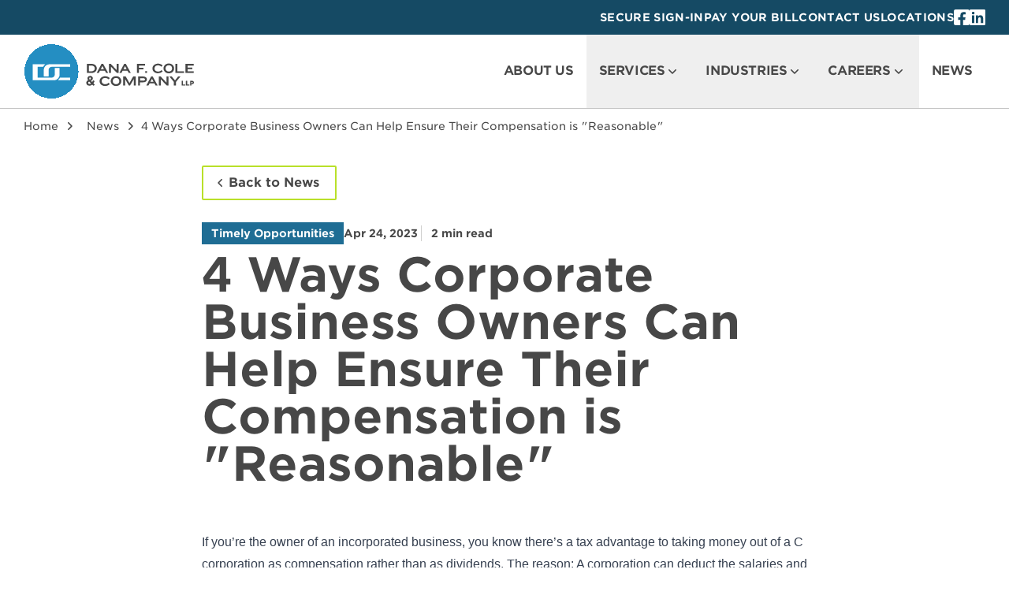

--- FILE ---
content_type: text/html; charset=utf-8
request_url: https://www.danacole.com/news/timely-opportunities/4-ways-corporate-business-owners-can-help-ensure-their-compensation
body_size: 9801
content:
<!DOCTYPE html><html lang="en" class="scroll-smooth"><head><meta charSet="utf-8"/><meta name="viewport" content="width=device-width"/><title>4 Ways Corporate Business Owners Can Help Ensure Their Compensation is &quot;Reasonable&quot; | Dana Cole</title><meta name="title" content="4 Ways Corporate Business Owners Can Help Ensure Their Compensation is &quot;Reasonable&quot; | Dana Cole"/><meta name="description" content="Dana F. Cole &amp; Company, LLP provides a full range of tax planning and accounting services. Contact our team online or by phone today."/><meta name="keywords" content=""/><meta name="og:title" content="4 Ways Corporate Business Owners Can Help Ensure Their Compensation is &quot;Reasonable&quot; | Dana Cole"/><meta name="og:description" content="Dana F. Cole &amp; Company, LLP provides a full range of tax planning and accounting services. Contact our team online or by phone today."/><meta name="og:image" content="https://www.danacole.com/_next/static/media/open-graph-1200x630.9f8411c0.jpg"/><meta name="og:image:width" content="1200"/><meta name="og:image:height" content="630"/><meta name="twitter:card" content="summary_large_image"/><meta name="twitter:title" content="4 Ways Corporate Business Owners Can Help Ensure Their Compensation is &quot;Reasonable&quot; | Dana Cole"/><meta name="twitter:description" content="Dana F. Cole &amp; Company, LLP provides a full range of tax planning and accounting services. Contact our team online or by phone today."/><meta name="twitter:image" content="https://www.danacole.com/_next/static/media/twitter-card-1200x600.daa2ff57.jpg"/><meta name="next-head-count" content="15"/><link rel="apple-touch-icon" sizes="180x180" href="/favicon/apple-touch-icon.png"/><link rel="icon" type="image/png" sizes="32x32" href="/favicon/favicon-32x32.png"/><link rel="icon" type="image/png" sizes="16x16" href="/favicon/favicon-16x16.png"/><link rel="manifest" href="/favicon/site.webmanifest"/><link rel="mask-icon" href="/favicon/safari-pinned-tab.svg" color="#5bbad5"/><meta name="msapplication-TileColor" content="#ffffff"/><meta name="theme-color" content="#ffffff"/><meta name="google-site-verification" content="Xq0zfWb1TIAsNkSzQuZmkUw9mMTqMgo5FfvlFzLnZuU"/><link rel="preload" href="/_next/static/css/aa4bd3e1141f5f72.css" as="style"/><link rel="stylesheet" href="/_next/static/css/aa4bd3e1141f5f72.css" data-n-g=""/><link rel="preload" href="/_next/static/css/d1168569d8a45873.css" as="style"/><link rel="stylesheet" href="/_next/static/css/d1168569d8a45873.css" data-n-p=""/><noscript data-n-css=""></noscript><script defer="" nomodule="" src="/_next/static/chunks/polyfills-42372ed130431b0a.js"></script><script src="/_next/static/chunks/webpack-4d9717d103f3001f.js" defer=""></script><script src="/_next/static/chunks/framework-0cbe3b56a5f66701.js" defer=""></script><script src="/_next/static/chunks/main-e6c950c30921ae00.js" defer=""></script><script src="/_next/static/chunks/pages/_app-3fccf770bfb194ef.js" defer=""></script><script src="/_next/static/chunks/28edca25-96d96f22b167b203.js" defer=""></script><script src="/_next/static/chunks/815-a4016c872f7a2bd4.js" defer=""></script><script src="/_next/static/chunks/684-1e73c05b79947482.js" defer=""></script><script src="/_next/static/chunks/926-23a80ec3d2b1cd18.js" defer=""></script><script src="/_next/static/chunks/pages/%5B%5B...slug%5D%5D-1c707ccfded39dfe.js" defer=""></script><script src="/_next/static/FEfQFOaFvDlUbKQ0Jbluh/_buildManifest.js" defer=""></script><script src="/_next/static/FEfQFOaFvDlUbKQ0Jbluh/_ssgManifest.js" defer=""></script></head><body class="!lining-nums !tabular-nums subpixel-antialiased"><div id="__next"><header class="relative z-50 w-full tracking-tight"><div class="relative z-20 hidden w-full flex-nowrap bg-d-blue-950 lg:flex"><div class="container-max flex justify-end gap-5 py-3"><nav class="whitespace-nowrap"><ul class="flex h-full justify-end gap-5 font-heading text-sm font-bold uppercase text-white"><li class="group relative"><a target="_blank" rel="noopener noreferrer" class="pointer-events-auto flex h-full items-center justify-center gap-2 group-first-of-type:pl-0 group-last-of-type:pr-0" href="https://web1.zixmail.net/s/login?b=danacole"><span class="relative tracking-wide duration-300 group-hover:opacity-75">Secure Sign-In</span></a></li><li class="group relative"><a target="_self" rel="" class="pointer-events-auto flex h-full items-center justify-center gap-2 group-first-of-type:pl-0 group-last-of-type:pr-0" href="/pay"><span class="relative tracking-wide duration-300 group-hover:opacity-75">Pay Your Bill</span></a></li><li class="group relative"><a target="_self" rel="" class="pointer-events-auto flex h-full items-center justify-center gap-2 group-first-of-type:pl-0 group-last-of-type:pr-0" href="/contact-us"><span class="relative tracking-wide duration-300 group-hover:opacity-75">Contact Us</span></a></li><li class="group relative"><a target="_self" rel="" class="pointer-events-auto flex h-full items-center justify-center gap-2 group-first-of-type:pl-0 group-last-of-type:pr-0" href="/locations"><span class="relative tracking-wide duration-300 group-hover:opacity-75">Locations</span></a></li></ul></nav><ul class="flex items-center justify-center gap-5"><li><a href="https://www.facebook.com/DanaColeLLP" target="_blank" rel="noopener noreferrer" class="flex w-4 fill-white duration-300 hover:opacity-75 md:w-5" aria-label="facebook"><svg class="icon-facebook h-auto w-full" aria-hidden="true" role="presentation" xmlns="http://www.w3.org/2000/svg" width="20" height="20" viewBox="0 0 20 20"><path d="M17.857 0H2.143A2.143 2.143 0 0 0 0 2.143v15.714A2.143 2.143 0 0 0 2.143 20H8.27v-6.8H5.458V10H8.27V7.561c0-2.775 1.652-4.307 4.182-4.307a17.039 17.039 0 0 1 2.479.216v2.723h-1.4a1.6 1.6 0 0 0-1.8 1.729V10H14.8l-.491 3.2H11.73V20h6.127A2.143 2.143 0 0 0 20 17.857V2.143A2.143 2.143 0 0 0 17.857 0Z"></path></svg></a></li><li><a href="https://www.linkedin.com/company/dana-f.-cole-&amp;-company-llp/" target="_blank" rel="noopener noreferrer" class="flex w-4 fill-white duration-300 hover:opacity-75 md:w-5" aria-label="linkedin"><svg class="icon-linkedin h-auto w-full" aria-hidden="true" role="presentation" xmlns="http://www.w3.org/2000/svg" width="20" height="20" viewBox="0 0 20 20"><path d="M18.571 0H1.424A1.435 1.435 0 0 0 0 1.442v17.116A1.435 1.435 0 0 0 1.424 20h17.147A1.439 1.439 0 0 0 20 18.558V1.442A1.439 1.439 0 0 0 18.571 0ZM6.045 17.143H3.08V7.6h2.969v9.545ZM4.563 6.295a1.719 1.719 0 1 1 1.719-1.719 1.719 1.719 0 0 1-1.719 1.719Zm12.593 10.848h-2.964V12.5c0-1.107-.022-2.531-1.54-2.531-1.545 0-1.781 1.205-1.781 2.451v4.723H7.906V7.6h2.844v1.3h.04a3.122 3.122 0 0 1 2.808-1.54c3 0 3.558 1.978 3.558 4.549Z"></path></svg></a></li></ul></div></div><div class="relative z-20 w-full flex-nowrap border-b border-b-d-grey-300 bg-white dark:border-b-0 dark:bg-transparent"><div class="container-max relative z-20 flex w-full flex-nowrap"><div class="flex-0 flex w-44 flex-shrink-0 items-center justify-center py-3 pr-6 md:w-48 lg:w-60"><a aria-label="Go to the Dana F. Cole &amp; Company LLP Homepage" class="pointer-events-auto relative flex w-full max-w-[215px] items-center" href="/"><span class="sr-only">Dana F. Cole &amp; Company LLP</span><svg class="h-auto w-full" aria-hidden="true" role="presentation" xmlns="http://www.w3.org/2000/svg" width="286.4" height="91.3" viewBox="0 0 286.4 91.3"><path class="fill-d-brightblue-700" d="M45.7 0C20.4 0 0 20.4 0 45.7c0 25.2 20.4 45.7 45.7 45.7 25.2 0 45.7-20.4 45.7-45.7C91.3 20.4 70.9 0 45.7 0z" stroke="none" shape-rendering="crispEdges"></path><path d="M59.4 43.6V51c0 1-.1 1.9-.4 2.8-.3.9-.7 1.7-1.2 2.5-.2.3-.4.6-.7.9-.1.1-.2.3-.4.4l-.1.1-.4.4c-.3.3-.6.5-.9.7 0 0-.1 0-.1.1s-.1.1-.2.2c0 0-.1 0-.1.1-.1.1-.3.2-.4.3-.2.1-.3.2-.5.3h-.1c-.1.1-.3.1-.4.2 0 0-.1 0-.1.1-.1 0-.3.1-.4.1h-.1c-.2.1-.3.1-.5.1h-.1c-.2 0-.4.1-.5.1h-.1c-.1 0-.3 0-.4.1h-37c-.1 0-.3-.1-.3-.3V34c0-.1.1-.3.3-.3h20.3c.1 0 .3.1.3.3 0 .1 0 .2-.1.2-1.3 1-2.4 2.2-3.1 3.7 0 .1-.1.1-.2.1h-8.9c-.1 0-.3.1-.3.3V56c0 .1.1.3.3.3H46c2.9 0 5.3-2.4 5.3-5.3V40.4c0-.1.1-.2.2-.3h7.6c.1 0 .2.1.2.2.1 0 .1 2.1.1 3.3zM77 56.3H60.3c-.1 0-.2.1-.2.1-.8 1.4-1.8 2.7-3.1 3.7l-.1.1s-.1.1-.1.2.1.3.3.3H77c.2 0 .3-.1.3-.3v-3.8c0-.2-.2-.3-.3-.3zm0-22.5H42.3c-5.3 0-9.6 4.3-9.6 9.6V51c0 1.1.1 3.1.1 3.1 0 .1.1.2.2.2h7.6c.1 0 .2-.1.2-.3V43.4c0-2.9 2.4-5.3 5.3-5.3H77c.2 0 .3-.1.3-.3V34c0-.1-.2-.2-.3-.2z" class="fill-white"></path><path class="fill-d-grey-900" d="M271.6 67.8h-3.7v-6c0-.1-.1-.2-.2-.2H266c-.1 0-.1.1-.1.2v7.6c0 .1.1.2.1.2h5.5c.1 0 .2-.1.2-.2v-1.5c0-.1-.1-.1-.1-.1zm7 0H275v-6c0-.1-.1-.2-.2-.2h-1.7c-.1 0-.2.1-.2.2v7.6c0 .1.1.2.2.2h5.5c.1 0 .2-.1.2-.2v-1.5c0-.1-.1-.1-.2-.1zm4.7-6.2h-3.1c-.1 0-.2.1-.2.2v7.6c0 .1.1.2.2.2h1.7c.1 0 .2-.1.2-.2v-2.1h1.1c2 0 3.2-1.1 3.2-2.9 0-1.7-1.2-2.8-3.1-2.8zm-1.3 1.9h1.1c.5 0 1.2.1 1.2 1 0 .6-.5 1-1.2 1H282v-2zM113.4 33.1h-7.5c-.2 0-.3.1-.3.3v14.7c0 .2.1.3.3.3h7.5c5.1 0 8.8-3.1 8.8-7.4v-.5c0-4.3-3.7-7.4-8.8-7.4zm-4.5 2.9h4.4c3.4 0 5.5 1.8 5.5 4.6v.4c0 2.8-2.2 4.6-5.5 4.6h-4.4V36zm32.3 11.9-8.1-14.7c-.1-.1-.2-.2-.3-.2h-2.3c-.1 0-.2.1-.3.2l-7.9 14.7v.3c.1.1.2.1.3.1h2.9c.1 0 .2-.1.3-.2l1.8-3.5h8.3l1.9 3.5c.1.1.2.2.3.2h3c.1 0 .2-.1.3-.1-.1-.1-.1-.2-.2-.3zm-6.7-5.8H129l2.7-5.2 2.8 5.2zm24.3-9H156c-.2 0-.3.1-.3.3v10.1L146 33.2c-.1-.1-.1-.1-.2-.1h-2.6c-.2 0-.3.1-.3.3v14.7c0 .2.1.3.3.3h2.8c.2 0 .3-.1.3-.3V38l10 10.3c.1.1.1.1.2.1h2.4c.2 0 .3-.1.3-.3V33.4c-.1-.2-.3-.3-.4-.3zm20.7 14.8-8.1-14.7c-.1-.1-.2-.2-.3-.2h-2.3c-.1 0-.2.1-.3.2l-7.9 14.7c-.1.1 0 .2 0 .3.1.1.2.1.3.1h2.9c.1 0 .2-.1.3-.2l1.8-3.5h8.3l1.9 3.5c.1.1.2.2.3.2h3c.1 0 .2-.1.3-.1-.1-.1-.1-.2-.2-.3zm-6.7-5.8h-5.5l2.7-5.2 2.8 5.2zm30.8-9h-13.1c-.2 0-.3.1-.3.3v14.7c0 .2.1.3.3.3h2.7c.2 0 .3-.1.3-.3v-5.7h7.4c.2 0 .3-.1.3-.3v-2.2c0-.2-.1-.3-.3-.3h-7.4V36h10.1c.2 0 .3-.1.3-.3v-2.3c0-.2-.2-.3-.3-.3zm3.4 12.2h-2.6c-.2 0-.3.1-.3.3v2.5c0 .2.1.3.3.3h2.6c.2 0 .3-.1.3-.3v-2.5c0-.2-.2-.3-.3-.3zm26.5.2-1.7-1.7c-.1-.1-.3-.1-.4 0-.7.7-2.8 2.3-5.6 2.3-4.1 0-6-2.6-6-5.1v-.3c0-2.6 2-5.2 5.8-5.2 2.1 0 4 .8 5.7 2.3.1.1.3.1.4 0l1.7-1.7c.1-.1.1-.3 0-.4-1.7-1.8-4.7-3-7.7-3-4.5 0-9.4 3.1-9.4 8v.3c0 5.1 4.8 7.9 9.2 7.9 3 0 5.9-1.1 7.8-3 .3-.1.3-.3.2-.4zm10.5-13c-5.6 0-8.9 4-8.9 8v.5c0 3.9 3.3 8 8.9 8 5.6 0 8.9-4 8.9-8v-.5c0-3.9-3.4-8-8.9-8zm0 13.5c-3.8 0-5.5-2.7-5.5-5.1v-.4c0-2.5 1.7-5.1 5.5-5.1s5.5 2.6 5.5 5.1v.4c0 2.5-1.7 5.1-5.5 5.1zm25.6-.5h-11.2V33.4c0-.2-.1-.3-.3-.3h-2.8c-.2 0-.3.1-.3.3v14.7c0 .2.1.3.3.3h14.3c.2 0 .3-.1.3-.3v-2.3c0-.2-.1-.3-.3-.3zm16.3-9.5c.2 0 .3-.1.3-.3v-2.3c0-.2-.1-.3-.3-.3h-13.4c-.2 0-.3.1-.3.3v14.7c0 .2.1.3.3.3h13.4c.2 0 .3-.1.3-.3v-2.3c0-.2-.1-.3-.3-.3h-10.3V42h7.8c.2 0 .3-.1.3-.3v-2.2c0-.2-.1-.3-.3-.3h-7.8V36h10.3zM118.7 68l-2.2-2.3c.7-.9 1.3-2 2-3.4.1-.1 0-.3-.1-.4l-2.1-1.1h-.2c-.1 0-.1.1-.2.2-.5 1-.9 1.9-1.4 2.6l-2.1-2.1c2.1-.9 3.2-2.3 3.2-4.2 0-2.3-1.9-4-4.4-4-3.1 0-4.7 2.1-4.7 4.2 0 1.1.3 2 1.1 3.1-2.1 1-3.1 2.5-3.1 4.5 0 2.8 2.2 4.7 5.3 4.7 1.7 0 3.3-.6 4.7-1.9l1.9 1.9c.1.1.1.1.2.1s.1 0 .2-.1l2-1.4c.1-.1.1-.1.1-.2l-.2-.2zm-9.3-5.2 3.1 3.1c-.8.7-1.6 1.1-2.5 1.1-1.3 0-2.3-.8-2.3-2 0-.9.6-1.7 1.7-2.2zm1-3.2c-.7-.8-1-1.3-1-2 0-.9.6-1.6 1.5-1.6s1.5.6 1.5 1.5c.1.9-.6 1.5-2 2.1zm32.1 5.4c-.1-.1-.3-.1-.4 0-.7.7-2.8 2.3-5.6 2.3-4.1 0-6-2.6-6-5.1v-.3c0-2.6 2-5.2 5.8-5.2 2.1 0 4 .8 5.7 2.3.1.1.3.1.4 0l1.7-1.7c.1-.1.1-.3 0-.4-1.7-1.8-4.7-3-7.7-3-4.5 0-9.4 3.1-9.4 8v.5c0 5.1 4.8 7.9 9.2 7.9 3 0 5.9-1.1 7.8-3 .1-.1.1-.3 0-.4l-1.5-1.9zm12.3-11.2c-5.6 0-8.9 4-8.9 8v.5c0 3.9 3.3 8 8.9 8 5.6 0 8.9-4 8.9-8v-.5c0-4-3.3-8-8.9-8zm0 13.5c-3.8 0-5.5-2.7-5.5-5.1v-.4c0-2.4 1.7-5.1 5.5-5.1s5.5 2.6 5.5 5.1v.4c0 2.4-1.7 5.1-5.5 5.1zm32.9-13h-3.8c-.1 0-.2.1-.3.2l-5.7 10.1-.4.8-6.2-10.9c-.1-.1-.2-.2-.3-.2h-3.8c-.2 0-.3.1-.3.3v14.7c0 .2.1.3.3.3h2.7c.2 0 .3-.1.3-.3V58.8l6.3 10.7c.1.1.2.1.3.1h1.3c.1 0 .2-.1.3-.1l6.2-10.4.2-.3v10.5c0 .2.1.3.3.3h2.8c.2 0 .3-.1.3-.3V54.6c-.2-.2-.4-.3-.5-.3zm12.6 0h-8c-.2 0-.3.1-.3.3v14.7c0 .2.1.3.3.3h2.7c.2 0 .3-.1.3-.3v-5.2h5c4.3 0 6.7-1.8 6.7-4.9v-.1c0-3-2.4-4.8-6.7-4.8zm.6 7h-5.5v-4.1h5.4c1.9 0 2.9.7 2.9 1.9v.2c0 1.3-1 2-2.8 2zm24.1 7.9-8.1-14.7c-.1-.1-.2-.2-.3-.2h-2.3c-.1 0-.2.1-.3.2l-7.9 14.7c-.1.1 0 .2 0 .3.1.1.2.1.3.1h2.9c.1 0 .2-.1.3-.2l1.8-3.5h8.3l1.9 3.5c.1.1.2.2.3.2h3c.1 0 .2-.1.3-.1-.2-.1-.1-.3-.2-.3zm-6.7-5.9h-5.5l2.7-5.2 2.8 5.2zm24.9-9h-2.8c-.2 0-.3.1-.3.3v10.1l-9.7-10.3c-.1-.1-.1-.1-.2-.1h-2.7c-.2 0-.3.1-.3.3v14.7c0 .2.1.3.3.3h2.8c.2 0 .3-.1.3-.3V59.2l10 10.3c.1.1.1.1.2.1h2.4c.2 0 .3-.1.3-.3V54.6c0-.2-.1-.3-.3-.3zm20.2.2c0-.1-.2-.2-.3-.2h-3.3c-.1 0-.2 0-.2.1l-5.1 6.5-5.4-6.5c-.1-.1-.1-.1-.2-.1h-3.3c-.1 0-.2.1-.3.2v.3l7.3 8.7v5.8c0 .2.1.3.3.3h2.8c.2 0 .3-.1.3-.3v-5.8l7.3-8.7c.2-.1.2-.2.1-.3z"></path></svg></a></div><nav class="hidden flex-1 whitespace-nowrap lg:block"><div class="flex h-full justify-end font-heading text-base font-bold"><div class="hidden lg:flex"><div class="group relative"><a rel="" class="pointer-events-auto flex h-full items-center justify-center gap-2 px-4 uppercase outline-none dark:text-white" aria-label="Go to About Us" href="/about-us"><span class="relative"><span class="absolute -bottom-px left-0 h-0.5 w-full origin-left scale-x-0 bg-d-green-800 transition-transform duration-300 group-focus-within:scale-x-100 group-hover:scale-x-100"></span>About Us</span></a></div><div class="relative" data-headlessui-state=""><button class="group pointer-events-auto relative flex h-full items-center justify-center gap-2 overflow-hidden rounded-none px-4 uppercase outline-none dark:text-white" aria-label="Open the Services Menu" type="button" aria-expanded="false" data-headlessui-state=""><div class="absolute bottom-0 left-0 right-0 mx-auto h-0 w-0 origin-bottom translate-y-full scale-x-125 scale-y-50 border-x-8 border-b-[16px] border-d-green-800 border-x-transparent shadow-lg" aria-hidden="true" style="transform:translateY(calc(100%)) scaleX(1.25) scaleY(0.5)"></div><span class="relative"><span class="absolute -bottom-px left-0 h-0.5 w-full origin-left scale-x-0 bg-d-green-800 transition-transform duration-300 group-focus-within:scale-x-100 group-hover:scale-x-100"></span>Services</span><div aria-hidden="true"><svg xmlns="http://www.w3.org/2000/svg" viewBox="0 0 20 20" fill="currentColor" aria-hidden="true" data-slot="icon" class="text-gray-900 h-5 w-5 flex-none"><path fill-rule="evenodd" d="M5.22 8.22a.75.75 0 0 1 1.06 0L10 11.94l3.72-3.72a.75.75 0 1 1 1.06 1.06l-4.25 4.25a.75.75 0 0 1-1.06 0L5.22 9.28a.75.75 0 0 1 0-1.06Z" clip-rule="evenodd"></path></svg></div></button></div><span hidden="" style="position:fixed;top:1px;left:1px;width:1px;height:0;padding:0;margin:-1px;overflow:hidden;clip:rect(0, 0, 0, 0);white-space:nowrap;border-width:0;display:none"></span><div class="relative" data-headlessui-state=""><button class="group pointer-events-auto relative flex h-full items-center justify-center gap-2 overflow-hidden rounded-none px-4 uppercase outline-none dark:text-white" aria-label="Open the Industries Menu" type="button" aria-expanded="false" data-headlessui-state=""><div class="absolute bottom-0 left-0 right-0 mx-auto h-0 w-0 origin-bottom translate-y-full scale-x-125 scale-y-50 border-x-8 border-b-[16px] border-d-green-800 border-x-transparent shadow-lg" aria-hidden="true" style="transform:translateY(calc(100%)) scaleX(1.25) scaleY(0.5)"></div><span class="relative"><span class="absolute -bottom-px left-0 h-0.5 w-full origin-left scale-x-0 bg-d-green-800 transition-transform duration-300 group-focus-within:scale-x-100 group-hover:scale-x-100"></span>Industries</span><div aria-hidden="true"><svg xmlns="http://www.w3.org/2000/svg" viewBox="0 0 20 20" fill="currentColor" aria-hidden="true" data-slot="icon" class="text-gray-900 h-5 w-5 flex-none"><path fill-rule="evenodd" d="M5.22 8.22a.75.75 0 0 1 1.06 0L10 11.94l3.72-3.72a.75.75 0 1 1 1.06 1.06l-4.25 4.25a.75.75 0 0 1-1.06 0L5.22 9.28a.75.75 0 0 1 0-1.06Z" clip-rule="evenodd"></path></svg></div></button></div><span hidden="" style="position:fixed;top:1px;left:1px;width:1px;height:0;padding:0;margin:-1px;overflow:hidden;clip:rect(0, 0, 0, 0);white-space:nowrap;border-width:0;display:none"></span><div class="relative" data-headlessui-state=""><button class="group pointer-events-auto relative flex h-full items-center justify-center gap-2 overflow-hidden rounded-none px-4 uppercase outline-none dark:text-white" aria-label="Open the Careers Menu" type="button" aria-expanded="false" data-headlessui-state=""><div class="absolute bottom-0 left-0 right-0 mx-auto h-0 w-0 origin-bottom translate-y-full scale-x-125 scale-y-50 border-x-8 border-b-[16px] border-d-green-800 border-x-transparent shadow-lg" aria-hidden="true" style="transform:translateY(calc(100%)) scaleX(1.25) scaleY(0.5)"></div><span class="relative"><span class="absolute -bottom-px left-0 h-0.5 w-full origin-left scale-x-0 bg-d-green-800 transition-transform duration-300 group-focus-within:scale-x-100 group-hover:scale-x-100"></span>Careers</span><div aria-hidden="true"><svg xmlns="http://www.w3.org/2000/svg" viewBox="0 0 20 20" fill="currentColor" aria-hidden="true" data-slot="icon" class="text-gray-900 h-5 w-5 flex-none"><path fill-rule="evenodd" d="M5.22 8.22a.75.75 0 0 1 1.06 0L10 11.94l3.72-3.72a.75.75 0 1 1 1.06 1.06l-4.25 4.25a.75.75 0 0 1-1.06 0L5.22 9.28a.75.75 0 0 1 0-1.06Z" clip-rule="evenodd"></path></svg></div></button></div><span hidden="" style="position:fixed;top:1px;left:1px;width:1px;height:0;padding:0;margin:-1px;overflow:hidden;clip:rect(0, 0, 0, 0);white-space:nowrap;border-width:0;display:none"></span><div class="group relative"><a rel="" class="pointer-events-auto flex h-full items-center justify-center gap-2 px-4 uppercase outline-none dark:text-white" aria-label="Go to News" href="/news"><span class="relative"><span class="absolute -bottom-px left-0 h-0.5 w-full origin-left scale-x-0 bg-d-green-800 transition-transform duration-300 group-focus-within:scale-x-100 group-hover:scale-x-100"></span>News</span></a></div></div><span hidden="" style="position:fixed;top:1px;left:1px;width:1px;height:0;padding:0;margin:-1px;overflow:hidden;clip:rect(0, 0, 0, 0);white-space:nowrap;border-width:0;display:none"></span></div></nav><button class="absolute right-0 top-0 ml-auto flex h-full w-20 items-center justify-center overflow-visible outline-none lg:hidden" aria-label="Toggle Menu"><div class="h-auto w-6 overflow-visible stroke-d-grey-900 stroke-[3px]"><svg xmlns="http://www.w3.org/2000/svg" class="h-auto w-full overflow-visible" aria-hidden="true" width="20" height="20" viewBox="0 0 23 20" stroke-linecap="round" stroke-linejoin="round" stroke-miterlimit="10"><g fill="none"><path class="origin-top-left transition-transform duration-200 ease-in-out translate-x-0 rotate-0" d="M0 2h23"></path><path class="origin-top-left transition-all scale-1 opacity-1" d="M0 10.5h23"></path><path class="origin-bottom-left transition-transform duration-200 ease-in-out translate-x-0 translate-y-0 rotate-0" d="M0 19h23"></path></g></svg></div></button></div></div></header><article><div class="relative overflow-hidden"><div class="relative flex w-full flex-col"><div class="container-max relative flex dark:text-white order-2 py-0"><div class="flex w-full max-w-3xl flex-col gap-3 mx-auto max-w-3xl pb-14"><div class="py-7"><a class="transition-color group relative inline-flex items-center rounded-sm border-2 border-d-green-700 bg-d-green-700/0 py-2 pl-3 pr-5 font-heading text-sm font-bold duration-150 hover:border-d-green-600 hover:bg-d-green-600/10 disabled:cursor-not-allowed disabled:opacity-50 md:text-base" target="_self" rel="noopener noreferrer" aria-label="Back to News" href="/news?category=4"><span class="relative flex h-5 w-5 items-center"><svg xmlns="http://www.w3.org/2000/svg" viewBox="0 0 20 20" fill="currentColor" aria-hidden="true" data-slot="icon" class="relative inline-block h-5 w-5 transition-all duration-200 group-hover:-translate-x-1 dark:fill-white"><path fill-rule="evenodd" d="M11.78 5.22a.75.75 0 0 1 0 1.06L8.06 10l3.72 3.72a.75.75 0 1 1-1.06 1.06l-4.25-4.25a.75.75 0 0 1 0-1.06l4.25-4.25a.75.75 0 0 1 1.06 0Z" clip-rule="evenodd"></path></svg><div class="absolute bottom-0 right-0 top-0 my-auto inline-block h-[2px] w-3 rounded bg-d-blue-950 opacity-0 transition-all duration-200 group-hover:-translate-x-1 group-hover:opacity-100 dark:bg-white"></div></span><span>Back to News</span></a></div><div class="flex flex-col gap-2 pb-2 text-xs sm:flex-row sm:items-center sm:gap-4 lg:text-sm"><a aria-label="Timely Opportunities" href="/news?category=4"><div class="inline-block bg-d-blue-800 px-3 py-1 font-heading font-bold text-white"><span>Timely Opportunities</span></div></a><div class="flex gap-2"><div class="flex items-start gap-2 pr-1 font-heading font-bold"><div><div>Apr 24, 2023</div></div></div><div class="flex items-start gap-2 border-l border-l-d-grey-200 pl-3 font-heading font-bold"><div><div>2<!-- --> min read</div></div></div></div></div><h1 class="flex font-heading text-3xl font-extrabold sm:text-4xl md:text-5xl lg:text-6xl">4 Ways Corporate Business Owners Can Help Ensure Their Compensation is &quot;Reasonable&quot;</h1></div></div><div class="order-1"><div class="relative left-0 z-10 overflow-hidden pb-3 pt-3"><nav class="container-max font-heading"><ul class="flex items-center"><li class="group/breadcrumb relative hidden flex-shrink-0 items-center truncate lg:flex"><a class="group/link flex px-1 text-[10px] text-d-grey-900 group-first-of-type/breadcrumb:pl-0 group-last-of-type/breadcrumb:pointer-events-none dark:text-white sm:text-xs lg:text-sm" href="/"><span class="relative flex items-center gap-1 overflow-hidden"><span class="relative transform-gpu"><span class="absolute -bottom-px left-0 h-0.5 w-full origin-left scale-x-0 bg-d-green-700 transition-transform duration-150 group-last-of-type/breadcrumb:hidden group-hover/link:scale-x-100"></span><span class="truncate">Home</span></span></span></a><span class="group-last-of-type/breadcrumb:hidden"><svg xmlns="http://www.w3.org/2000/svg" viewBox="0 0 20 20" fill="currentColor" aria-hidden="true" data-slot="icon" class="h-3 w-3 text-d-grey-900 dark:text-white sm:h-4 sm:w-4 lg:h-5 lg:w-5"><path fill-rule="evenodd" d="M8.22 5.22a.75.75 0 0 1 1.06 0l4.25 4.25a.75.75 0 0 1 0 1.06l-4.25 4.25a.75.75 0 0 1-1.06-1.06L11.94 10 8.22 6.28a.75.75 0 0 1 0-1.06Z" clip-rule="evenodd"></path></svg></span></li><li class="group/breadcrumb relative hidden flex-shrink-0 items-center truncate lg:flex !flex"><a class="group/link flex px-1 text-[10px] text-d-grey-900 group-first-of-type/breadcrumb:pl-0 group-last-of-type/breadcrumb:pointer-events-none dark:text-white sm:text-xs lg:text-sm pl-0 lg:pl-3" href="/news"><span class="relative flex items-center gap-1 overflow-hidden"><span class="relative transform-gpu"><span class="absolute -bottom-px left-0 h-0.5 w-full origin-left scale-x-0 bg-d-green-700 transition-transform duration-150 group-last-of-type/breadcrumb:hidden group-hover/link:scale-x-100"></span><span class="truncate">News</span></span></span></a><span class="group-last-of-type/breadcrumb:hidden"><svg xmlns="http://www.w3.org/2000/svg" viewBox="0 0 20 20" fill="currentColor" aria-hidden="true" data-slot="icon" class="h-3 w-3 text-d-grey-900 dark:text-white sm:h-4 sm:w-4 lg:h-5 lg:w-5"><path fill-rule="evenodd" d="M8.22 5.22a.75.75 0 0 1 1.06 0l4.25 4.25a.75.75 0 0 1 0 1.06l-4.25 4.25a.75.75 0 0 1-1.06-1.06L11.94 10 8.22 6.28a.75.75 0 0 1 0-1.06Z" clip-rule="evenodd"></path></svg></span></li><li class="group/breadcrumb relative hidden flex-shrink-0 items-center truncate lg:flex !flex"><a class="group/link flex px-1 text-[10px] text-d-grey-900 group-first-of-type/breadcrumb:pl-0 group-last-of-type/breadcrumb:pointer-events-none dark:text-white sm:text-xs lg:text-sm" href="/"><span class="relative flex items-center gap-1 overflow-hidden"><span class="relative transform-gpu"><span class="absolute -bottom-px left-0 h-0.5 w-full origin-left scale-x-0 bg-d-green-700 transition-transform duration-150 group-last-of-type/breadcrumb:hidden group-hover/link:scale-x-100"></span><span class="truncate">4 Ways Corporate Business Owners Can Help Ensure Their Compensation is &quot;Reasonable&quot;</span></span></span></a><span class="group-last-of-type/breadcrumb:hidden"><svg xmlns="http://www.w3.org/2000/svg" viewBox="0 0 20 20" fill="currentColor" aria-hidden="true" data-slot="icon" class="h-3 w-3 text-d-grey-900 dark:text-white sm:h-4 sm:w-4 lg:h-5 lg:w-5"><path fill-rule="evenodd" d="M8.22 5.22a.75.75 0 0 1 1.06 0l4.25 4.25a.75.75 0 0 1 0 1.06l-4.25 4.25a.75.75 0 0 1-1.06-1.06L11.94 10 8.22 6.28a.75.75 0 0 1 0-1.06Z" clip-rule="evenodd"></path></svg></span></li></ul></nav></div></div></div></div><section class="space-y-14 md:space-y-20"><div class="relative flex flex-col space-y-14 md:space-y-20"><div id="content-segment-85e7547c-544c-4458-a8dc-9544c392ad76"><div class="container-max mx-auto flex max-w-4xl justify-center"><div class=" prose-sm w-full !max-w-3xl md:prose marker:!font-bold marker:!text-d-brightblue-800 prose-headings:mb-3 prose-headings:font-heading prose-headings:font-bold prose-headings:text-d-grey-900 prose-h1:text-3xl prose-h2:mt-7  prose-h2:text-2xl prose-h3:mt-7 prose-h3:text-base prose-h4:mt-7 prose-h4:text-base prose-h5:mt-7 prose-h5:text-sm prose-h6:mt-7 prose-h6:text-sm prose-p:mb-7 prose-blockquote:border-l-0 prose-blockquote:pl-0 prose-blockquote:font-heading prose-blockquote:text-4xl prose-blockquote:font-bold prose-blockquote:leading-normal prose-blockquote:text-d-blue-950 prose-strong:!font-bold prose-strong:text-d-grey-900 prose-ol:list-decimal prose-ul:list-disc dark:!text-white prose-headings:dark:text-white dark:prose-h5:text-white  dark:prose-h6:text-white  prose-strong:dark:text-white md:prose-headings:mb-5 lg:prose-h1:text-6xl lg:prose-h2:text-5xl lg:prose-h2:!leading-tight lg:prose-h3:text-4xl lg:prose-h4:text-3xl lg:prose-h5:text-2xl lg:prose-h6:text-xl "><p>If you’re the owner of an incorporated business, you know there’s a tax advantage to taking money out of a C corporation as compensation rather than as dividends. The reason: A corporation can deduct the salaries and bonuses that it pays executives, but not dividend payments. Therefore, if funds are paid as dividends, they’re taxed twice, once to the corporation and once to the recipient. Money paid out as compensation is only taxed once — to the employee who receives it.</p><p>However, there are limits to how much money you can take out of the corporation this way. Under tax law, compensation can be deducted only to the extent that it’s reasonable. Any unreasonable portion isn’t deductible and, if paid to a shareholder, may be taxed as if it were a dividend. Keep in mind that the IRS is generally more interested in unreasonable compensation payments made to someone “related” to a corporation, such as a shareholder-employee or a member of a shareholder’s family.</p><p><strong>Steps to help protect yourself</strong></p><p>There’s no simple way to determine what’s reasonable. If the IRS audits your tax return, it will examine the amount that similar companies would pay for comparable services under similar circumstances. Factors that are taken into account include the employee’s duties and the amount of time spent on those duties, as well as the employee’s skills, expertise and compensation history. Other factors that may be reviewed are the complexities of the business and its gross and net income.</p><p>There are four steps you can take to make it more likely that the compensation you earn will be considered “reasonable,” and therefore deductible by your corporation:</p><ol><li>Keep compensation in line with what similar businesses are paying their executives (and keep whatever evidence you can get of what others are paying to support what you pay).</li><li>In the minutes of your corporation’s board of directors’ meetings, contemporaneously document the reasons for compensation paid. For example, if compensation is being increased in the current year to make up for earlier years in which it was low, be sure that the minutes reflect this. (Ideally, the minutes for the earlier years should reflect that the compensation paid then was at a reduced rate.) Cite any executive compensation or industry studies that back up your compensation amounts.</li><li>Avoid paying compensation in direct proportion to the stock owned by the corporation’s shareholders. This looks too much like a disguised dividend and will probably be treated as such by the IRS.</li><li>If the business is profitable, pay at least some dividends. This avoids giving the impression that the corporation is trying to pay out all of its profits as compensation.</li></ol><p>You can avoid problems and challenges by planning ahead. Contact us if you have questions or concerns about your situation.</p></div></div></div></div></section></article><footer class="relative mt-14 w-full overflow-hidden md:mt-20"><div class="relative w-full overflow-hidden bg-d-blue-900 text-white"><div class="absolute left-0 top-0 h-full w-full overflow-hidden"><div class="absolute left-0 top-0 h-full w-full overflow-hidden"><div class="h-full w-full object-cover object-center" style="opacity:0"><img alt="Beauty Shot of the Dana Cole Office Building" loading="lazy" width="2400" height="1080" decoding="async" data-nimg="1" class="h-full w-full object-cover object-[9%_50%]" style="color:transparent" srcSet="/_next/image?url=%2Fimages%2Fui%2Ffooter%2Fdana-cole-office.jpg&amp;w=3840&amp;q=90 1x" src="/_next/image?url=%2Fimages%2Fui%2Ffooter%2Fdana-cole-office.jpg&amp;w=3840&amp;q=90"/></div></div></div><section class="relative w-full"><div class="container-max flex flex-col items-center gap-9 py-14 text-white"><div class="flex-0 flex flex-shrink-0 items-center justify-center py-3 pr-6 lg:pr-0"><a aria-label="Go to the Dana F. Cole &amp; Company LLP Homepage" class="pointer-events-auto relative flex w-full items-center max-lg:max-w-[215px]" href="/"><span class="sr-only">Dana F. Cole &amp; Company LLP</span><svg class="h-auto w-full" aria-hidden="true" role="presentation" xmlns="http://www.w3.org/2000/svg" width="286.4" height="91.3" viewBox="0 0 286.4 91.3"><path class="fill-d-brightblue-700" d="M45.7 0C20.4 0 0 20.4 0 45.7c0 25.2 20.4 45.7 45.7 45.7 25.2 0 45.7-20.4 45.7-45.7C91.3 20.4 70.9 0 45.7 0z" stroke="none" shape-rendering="crispEdges"></path><path d="M59.4 43.6V51c0 1-.1 1.9-.4 2.8-.3.9-.7 1.7-1.2 2.5-.2.3-.4.6-.7.9-.1.1-.2.3-.4.4l-.1.1-.4.4c-.3.3-.6.5-.9.7 0 0-.1 0-.1.1s-.1.1-.2.2c0 0-.1 0-.1.1-.1.1-.3.2-.4.3-.2.1-.3.2-.5.3h-.1c-.1.1-.3.1-.4.2 0 0-.1 0-.1.1-.1 0-.3.1-.4.1h-.1c-.2.1-.3.1-.5.1h-.1c-.2 0-.4.1-.5.1h-.1c-.1 0-.3 0-.4.1h-37c-.1 0-.3-.1-.3-.3V34c0-.1.1-.3.3-.3h20.3c.1 0 .3.1.3.3 0 .1 0 .2-.1.2-1.3 1-2.4 2.2-3.1 3.7 0 .1-.1.1-.2.1h-8.9c-.1 0-.3.1-.3.3V56c0 .1.1.3.3.3H46c2.9 0 5.3-2.4 5.3-5.3V40.4c0-.1.1-.2.2-.3h7.6c.1 0 .2.1.2.2.1 0 .1 2.1.1 3.3zM77 56.3H60.3c-.1 0-.2.1-.2.1-.8 1.4-1.8 2.7-3.1 3.7l-.1.1s-.1.1-.1.2.1.3.3.3H77c.2 0 .3-.1.3-.3v-3.8c0-.2-.2-.3-.3-.3zm0-22.5H42.3c-5.3 0-9.6 4.3-9.6 9.6V51c0 1.1.1 3.1.1 3.1 0 .1.1.2.2.2h7.6c.1 0 .2-.1.2-.3V43.4c0-2.9 2.4-5.3 5.3-5.3H77c.2 0 .3-.1.3-.3V34c0-.1-.2-.2-.3-.2z" class="fill-white"></path><path class="fill-white" d="M271.6 67.8h-3.7v-6c0-.1-.1-.2-.2-.2H266c-.1 0-.1.1-.1.2v7.6c0 .1.1.2.1.2h5.5c.1 0 .2-.1.2-.2v-1.5c0-.1-.1-.1-.1-.1zm7 0H275v-6c0-.1-.1-.2-.2-.2h-1.7c-.1 0-.2.1-.2.2v7.6c0 .1.1.2.2.2h5.5c.1 0 .2-.1.2-.2v-1.5c0-.1-.1-.1-.2-.1zm4.7-6.2h-3.1c-.1 0-.2.1-.2.2v7.6c0 .1.1.2.2.2h1.7c.1 0 .2-.1.2-.2v-2.1h1.1c2 0 3.2-1.1 3.2-2.9 0-1.7-1.2-2.8-3.1-2.8zm-1.3 1.9h1.1c.5 0 1.2.1 1.2 1 0 .6-.5 1-1.2 1H282v-2zM113.4 33.1h-7.5c-.2 0-.3.1-.3.3v14.7c0 .2.1.3.3.3h7.5c5.1 0 8.8-3.1 8.8-7.4v-.5c0-4.3-3.7-7.4-8.8-7.4zm-4.5 2.9h4.4c3.4 0 5.5 1.8 5.5 4.6v.4c0 2.8-2.2 4.6-5.5 4.6h-4.4V36zm32.3 11.9-8.1-14.7c-.1-.1-.2-.2-.3-.2h-2.3c-.1 0-.2.1-.3.2l-7.9 14.7v.3c.1.1.2.1.3.1h2.9c.1 0 .2-.1.3-.2l1.8-3.5h8.3l1.9 3.5c.1.1.2.2.3.2h3c.1 0 .2-.1.3-.1-.1-.1-.1-.2-.2-.3zm-6.7-5.8H129l2.7-5.2 2.8 5.2zm24.3-9H156c-.2 0-.3.1-.3.3v10.1L146 33.2c-.1-.1-.1-.1-.2-.1h-2.6c-.2 0-.3.1-.3.3v14.7c0 .2.1.3.3.3h2.8c.2 0 .3-.1.3-.3V38l10 10.3c.1.1.1.1.2.1h2.4c.2 0 .3-.1.3-.3V33.4c-.1-.2-.3-.3-.4-.3zm20.7 14.8-8.1-14.7c-.1-.1-.2-.2-.3-.2h-2.3c-.1 0-.2.1-.3.2l-7.9 14.7c-.1.1 0 .2 0 .3.1.1.2.1.3.1h2.9c.1 0 .2-.1.3-.2l1.8-3.5h8.3l1.9 3.5c.1.1.2.2.3.2h3c.1 0 .2-.1.3-.1-.1-.1-.1-.2-.2-.3zm-6.7-5.8h-5.5l2.7-5.2 2.8 5.2zm30.8-9h-13.1c-.2 0-.3.1-.3.3v14.7c0 .2.1.3.3.3h2.7c.2 0 .3-.1.3-.3v-5.7h7.4c.2 0 .3-.1.3-.3v-2.2c0-.2-.1-.3-.3-.3h-7.4V36h10.1c.2 0 .3-.1.3-.3v-2.3c0-.2-.2-.3-.3-.3zm3.4 12.2h-2.6c-.2 0-.3.1-.3.3v2.5c0 .2.1.3.3.3h2.6c.2 0 .3-.1.3-.3v-2.5c0-.2-.2-.3-.3-.3zm26.5.2-1.7-1.7c-.1-.1-.3-.1-.4 0-.7.7-2.8 2.3-5.6 2.3-4.1 0-6-2.6-6-5.1v-.3c0-2.6 2-5.2 5.8-5.2 2.1 0 4 .8 5.7 2.3.1.1.3.1.4 0l1.7-1.7c.1-.1.1-.3 0-.4-1.7-1.8-4.7-3-7.7-3-4.5 0-9.4 3.1-9.4 8v.3c0 5.1 4.8 7.9 9.2 7.9 3 0 5.9-1.1 7.8-3 .3-.1.3-.3.2-.4zm10.5-13c-5.6 0-8.9 4-8.9 8v.5c0 3.9 3.3 8 8.9 8 5.6 0 8.9-4 8.9-8v-.5c0-3.9-3.4-8-8.9-8zm0 13.5c-3.8 0-5.5-2.7-5.5-5.1v-.4c0-2.5 1.7-5.1 5.5-5.1s5.5 2.6 5.5 5.1v.4c0 2.5-1.7 5.1-5.5 5.1zm25.6-.5h-11.2V33.4c0-.2-.1-.3-.3-.3h-2.8c-.2 0-.3.1-.3.3v14.7c0 .2.1.3.3.3h14.3c.2 0 .3-.1.3-.3v-2.3c0-.2-.1-.3-.3-.3zm16.3-9.5c.2 0 .3-.1.3-.3v-2.3c0-.2-.1-.3-.3-.3h-13.4c-.2 0-.3.1-.3.3v14.7c0 .2.1.3.3.3h13.4c.2 0 .3-.1.3-.3v-2.3c0-.2-.1-.3-.3-.3h-10.3V42h7.8c.2 0 .3-.1.3-.3v-2.2c0-.2-.1-.3-.3-.3h-7.8V36h10.3zM118.7 68l-2.2-2.3c.7-.9 1.3-2 2-3.4.1-.1 0-.3-.1-.4l-2.1-1.1h-.2c-.1 0-.1.1-.2.2-.5 1-.9 1.9-1.4 2.6l-2.1-2.1c2.1-.9 3.2-2.3 3.2-4.2 0-2.3-1.9-4-4.4-4-3.1 0-4.7 2.1-4.7 4.2 0 1.1.3 2 1.1 3.1-2.1 1-3.1 2.5-3.1 4.5 0 2.8 2.2 4.7 5.3 4.7 1.7 0 3.3-.6 4.7-1.9l1.9 1.9c.1.1.1.1.2.1s.1 0 .2-.1l2-1.4c.1-.1.1-.1.1-.2l-.2-.2zm-9.3-5.2 3.1 3.1c-.8.7-1.6 1.1-2.5 1.1-1.3 0-2.3-.8-2.3-2 0-.9.6-1.7 1.7-2.2zm1-3.2c-.7-.8-1-1.3-1-2 0-.9.6-1.6 1.5-1.6s1.5.6 1.5 1.5c.1.9-.6 1.5-2 2.1zm32.1 5.4c-.1-.1-.3-.1-.4 0-.7.7-2.8 2.3-5.6 2.3-4.1 0-6-2.6-6-5.1v-.3c0-2.6 2-5.2 5.8-5.2 2.1 0 4 .8 5.7 2.3.1.1.3.1.4 0l1.7-1.7c.1-.1.1-.3 0-.4-1.7-1.8-4.7-3-7.7-3-4.5 0-9.4 3.1-9.4 8v.5c0 5.1 4.8 7.9 9.2 7.9 3 0 5.9-1.1 7.8-3 .1-.1.1-.3 0-.4l-1.5-1.9zm12.3-11.2c-5.6 0-8.9 4-8.9 8v.5c0 3.9 3.3 8 8.9 8 5.6 0 8.9-4 8.9-8v-.5c0-4-3.3-8-8.9-8zm0 13.5c-3.8 0-5.5-2.7-5.5-5.1v-.4c0-2.4 1.7-5.1 5.5-5.1s5.5 2.6 5.5 5.1v.4c0 2.4-1.7 5.1-5.5 5.1zm32.9-13h-3.8c-.1 0-.2.1-.3.2l-5.7 10.1-.4.8-6.2-10.9c-.1-.1-.2-.2-.3-.2h-3.8c-.2 0-.3.1-.3.3v14.7c0 .2.1.3.3.3h2.7c.2 0 .3-.1.3-.3V58.8l6.3 10.7c.1.1.2.1.3.1h1.3c.1 0 .2-.1.3-.1l6.2-10.4.2-.3v10.5c0 .2.1.3.3.3h2.8c.2 0 .3-.1.3-.3V54.6c-.2-.2-.4-.3-.5-.3zm12.6 0h-8c-.2 0-.3.1-.3.3v14.7c0 .2.1.3.3.3h2.7c.2 0 .3-.1.3-.3v-5.2h5c4.3 0 6.7-1.8 6.7-4.9v-.1c0-3-2.4-4.8-6.7-4.8zm.6 7h-5.5v-4.1h5.4c1.9 0 2.9.7 2.9 1.9v.2c0 1.3-1 2-2.8 2zm24.1 7.9-8.1-14.7c-.1-.1-.2-.2-.3-.2h-2.3c-.1 0-.2.1-.3.2l-7.9 14.7c-.1.1 0 .2 0 .3.1.1.2.1.3.1h2.9c.1 0 .2-.1.3-.2l1.8-3.5h8.3l1.9 3.5c.1.1.2.2.3.2h3c.1 0 .2-.1.3-.1-.2-.1-.1-.3-.2-.3zm-6.7-5.9h-5.5l2.7-5.2 2.8 5.2zm24.9-9h-2.8c-.2 0-.3.1-.3.3v10.1l-9.7-10.3c-.1-.1-.1-.1-.2-.1h-2.7c-.2 0-.3.1-.3.3v14.7c0 .2.1.3.3.3h2.8c.2 0 .3-.1.3-.3V59.2l10 10.3c.1.1.1.1.2.1h2.4c.2 0 .3-.1.3-.3V54.6c0-.2-.1-.3-.3-.3zm20.2.2c0-.1-.2-.2-.3-.2h-3.3c-.1 0-.2 0-.2.1l-5.1 6.5-5.4-6.5c-.1-.1-.1-.1-.2-.1h-3.3c-.1 0-.2.1-.3.2v.3l7.3 8.7v5.8c0 .2.1.3.3.3h2.8c.2 0 .3-.1.3-.3v-5.8l7.3-8.7c.2-.1.2-.2.1-.3z"></path></svg></a></div><div class="flex flex-row gap-9 lg:flex-col"><nav><ul class="flex flex-col font-heading text-lg font-bold uppercase tracking-tight lg:flex-row lg:flex-wrap lg:justify-center lg:gap-y-3"><li class="group relative"><a target="_self" rel="" class="pointer-events-auto flex h-full items-center gap-2 py-2 tracking-wide lg:justify-center lg:border-r-2 lg:border-r-white/20 lg:px-8 lg:group-last-of-type:border-r-0" href="/about-us"><span class="relative"><span class="absolute -bottom-px left-0 h-0.5 w-full origin-left scale-x-0 bg-d-green-800 transition-transform duration-300 group-hover:scale-x-100"></span>About Us</span></a></li><li class="group relative"><a target="_self" rel="" class="pointer-events-auto flex h-full items-center gap-2 py-2 tracking-wide lg:justify-center lg:border-r-2 lg:border-r-white/20 lg:px-8 lg:group-last-of-type:border-r-0" href="/services"><span class="relative"><span class="absolute -bottom-px left-0 h-0.5 w-full origin-left scale-x-0 bg-d-green-800 transition-transform duration-300 group-hover:scale-x-100"></span>Services</span></a></li><li class="group relative"><a target="_self" rel="" class="pointer-events-auto flex h-full items-center gap-2 py-2 tracking-wide lg:justify-center lg:border-r-2 lg:border-r-white/20 lg:px-8 lg:group-last-of-type:border-r-0" href="/industries"><span class="relative"><span class="absolute -bottom-px left-0 h-0.5 w-full origin-left scale-x-0 bg-d-green-800 transition-transform duration-300 group-hover:scale-x-100"></span>Industries</span></a></li><li class="group relative"><a target="_self" rel="" class="pointer-events-auto flex h-full items-center gap-2 py-2 tracking-wide lg:justify-center lg:border-r-2 lg:border-r-white/20 lg:px-8 lg:group-last-of-type:border-r-0" href="/careers"><span class="relative"><span class="absolute -bottom-px left-0 h-0.5 w-full origin-left scale-x-0 bg-d-green-800 transition-transform duration-300 group-hover:scale-x-100"></span>Careers</span></a></li><li class="group relative"><a target="_self" rel="" class="pointer-events-auto flex h-full items-center gap-2 py-2 tracking-wide lg:justify-center lg:border-r-2 lg:border-r-white/20 lg:px-8 lg:group-last-of-type:border-r-0" href="/news"><span class="relative"><span class="absolute -bottom-px left-0 h-0.5 w-full origin-left scale-x-0 bg-d-green-800 transition-transform duration-300 group-hover:scale-x-100"></span>News</span></a></li></ul></nav><nav><ul class="flex flex-col justify-center text-center text-base font-bold tracking-tight lg:flex-row lg:items-center"><li class="group relative"><a target="_blank" rel="noopener noreferrer" class="pointer-events-auto flex h-full items-center gap-2 py-2 text-left lg:justify-center lg:border-r-2 lg:border-r-white/20 lg:px-4 lg:py-0 lg:text-center lg:group-last-of-type:border-r-0" href="https://web1.zixmail.net/s/login?b=danacole"><span class="relative"><span class="absolute -bottom-px left-0 h-0.5 w-full origin-left scale-x-0 bg-d-green-800 transition-transform duration-300 group-hover:scale-x-100"></span>Secure Sign-In</span></a></li><li class="group relative"><a target="_self" rel="" class="pointer-events-auto flex h-full items-center gap-2 py-2 text-left lg:justify-center lg:border-r-2 lg:border-r-white/20 lg:px-4 lg:py-0 lg:text-center lg:group-last-of-type:border-r-0" href="/pay"><span class="relative"><span class="absolute -bottom-px left-0 h-0.5 w-full origin-left scale-x-0 bg-d-green-800 transition-transform duration-300 group-hover:scale-x-100"></span>Pay Your Bill</span></a></li><li class="group relative"><a target="_self" rel="" class="pointer-events-auto flex h-full items-center gap-2 py-2 text-left lg:justify-center lg:border-r-2 lg:border-r-white/20 lg:px-4 lg:py-0 lg:text-center lg:group-last-of-type:border-r-0" href="/contact-us"><span class="relative"><span class="absolute -bottom-px left-0 h-0.5 w-full origin-left scale-x-0 bg-d-green-800 transition-transform duration-300 group-hover:scale-x-100"></span>Contact Us</span></a></li><li class="group relative"><a target="_self" rel="" class="pointer-events-auto flex h-full items-center gap-2 py-2 text-left lg:justify-center lg:border-r-2 lg:border-r-white/20 lg:px-4 lg:py-0 lg:text-center lg:group-last-of-type:border-r-0" href="/locations"><span class="relative"><span class="absolute -bottom-px left-0 h-0.5 w-full origin-left scale-x-0 bg-d-green-800 transition-transform duration-300 group-hover:scale-x-100"></span>Locations</span></a></li></ul></nav></div></div></section><section class="relative w-full"><div class="absolute h-full w-full transform-gpu bg-d-blue-950/75 mix-blend-multiply"></div><div class="relative mx-auto flex max-w-[355px] flex-col px-7 py-7 text-sm text-white lg:max-w-[750px] lg:text-center"><div class="flex flex-col flex-wrap items-center gap-7 font-heading lg:gap-2"><div class="flex w-full max-w-md flex-col flex-wrap items-start gap-7 lg:max-w-none lg:flex-row lg:justify-center lg:gap-1"><span>© <!-- -->2025<!-- --> Dana F. Cole &amp; Company, LLP<span class="max-lg:hidden">, </span></span><address class="flex flex-col items-start gap-1 not-italic lg:flex-row lg:gap-0"><span>1248 &quot;O&quot; Street Suite 500, Lincoln, Nebraska 68508</span></address></div><div class="flex w-full max-w-md flex-col flex-wrap items-start gap-1 lg:max-w-none lg:flex-row lg:justify-center"><a href="tel:(402) 479-9300" class="inline-block pt-3 duration-300 hover:opacity-75 lg:px-3 lg:pt-0">Phone: <!-- -->(402) 479-9300</a><a href="fax:(402) 479-9315" class="inline-block pt-3 duration-300 hover:opacity-75 lg:border-l-2 lg:border-l-white/20 lg:px-3 lg:pt-0">Fax: <!-- -->(402) 479-9315</a><a href="mailto:services@danacole.com" class="inline-block pt-3 duration-300 hover:opacity-75 lg:border-l-2 lg:border-l-white/20 lg:px-3 lg:pt-0">Email: <!-- -->services@danacole.com</a></div></div></div></section></div></footer></div><script id="__NEXT_DATA__" type="application/json">{"props":{"pageProps":{"node":{"id":"b619c167-f075-4e99-a978-a3559efdc43f","status":true,"type":"node--news_article","title":"4 Ways Corporate Business Owners Can Help Ensure Their Compensation is \"Reasonable\"","metadata":{"metadata":{"title":"4 Ways Corporate Business Owners Can Help Ensure Their Compensation is \"Reasonable\" | Dana Cole","description":"Dana F. Cole \u0026 Company, LLP provides a full range of tax planning and accounting services. Contact our team online or by phone today.","keywords":"","openGraph":{"title":"4 Ways Corporate Business Owners Can Help Ensure Their Compensation is \"Reasonable\" | Dana Cole","description":"Dana F. Cole \u0026 Company, LLP provides a full range of tax planning and accounting services. Contact our team online or by phone today.","image":"https://www.danacole.com/_next/static/media/open-graph-1200x630.9f8411c0.jpg"},"twitterCard":{"title":"4 Ways Corporate Business Owners Can Help Ensure Their Compensation is \"Reasonable\" | Dana Cole","description":"Dana F. Cole \u0026 Company, LLP provides a full range of tax planning and accounting services. Contact our team online or by phone today.","image":"https://www.danacole.com/_next/static/media/twitter-card-1200x600.daa2ff57.jpg"}}},"marquee":{"type":"news","headline":"4 Ways Corporate Business Owners Can Help Ensure Their Compensation is \"Reasonable\"","date":"2023-04-25","readTime":2,"category":{"id":4,"text":"Timely Opportunities","target":"_self"},"backLink":{"url":"/news?category=4","text":"Back to News","target":"_self"},"breadcrumbLinks":[{"title":"Home","url":"/"},{"title":"News","url":"/news"},{"title":"4 Ways Corporate Business Owners Can Help Ensure Their Compensation is \"Reasonable\"","url":""}]},"contentSegments":[{"id":"85e7547c-544c-4458-a8dc-9544c392ad76","type":"paragraph--rich_text_editor","text":"\u003cp\u003eIf you’re the owner of an incorporated business, you know there’s a tax advantage to taking money out of a C corporation as compensation rather than as dividends. The reason: A corporation can deduct the salaries and bonuses that it pays executives, but not dividend payments. Therefore, if funds are paid as dividends, they’re taxed twice, once to the corporation and once to the recipient. Money paid out as compensation is only taxed once — to the employee who receives it.\u003c/p\u003e\u003cp\u003eHowever, there are limits to how much money you can take out of the corporation this way. Under tax law, compensation can be deducted only to the extent that it’s reasonable. Any unreasonable portion isn’t deductible and, if paid to a shareholder, may be taxed as if it were a dividend. Keep in mind that the IRS is generally more interested in unreasonable compensation payments made to someone “related” to a corporation, such as a shareholder-employee or a member of a shareholder’s family.\u003c/p\u003e\u003cp\u003e\u003cstrong\u003eSteps to help protect yourself\u003c/strong\u003e\u003c/p\u003e\u003cp\u003eThere’s no simple way to determine what’s reasonable. If the IRS audits your tax return, it will examine the amount that similar companies would pay for comparable services under similar circumstances. Factors that are taken into account include the employee’s duties and the amount of time spent on those duties, as well as the employee’s skills, expertise and compensation history. Other factors that may be reviewed are the complexities of the business and its gross and net income.\u003c/p\u003e\u003cp\u003eThere are four steps you can take to make it more likely that the compensation you earn will be considered “reasonable,” and therefore deductible by your corporation:\u003c/p\u003e\u003col\u003e\u003cli\u003eKeep compensation in line with what similar businesses are paying their executives (and keep whatever evidence you can get of what others are paying to support what you pay).\u003c/li\u003e\u003cli\u003eIn the minutes of your corporation’s board of directors’ meetings, contemporaneously document the reasons for compensation paid. For example, if compensation is being increased in the current year to make up for earlier years in which it was low, be sure that the minutes reflect this. (Ideally, the minutes for the earlier years should reflect that the compensation paid then was at a reduced rate.) Cite any executive compensation or industry studies that back up your compensation amounts.\u003c/li\u003e\u003cli\u003eAvoid paying compensation in direct proportion to the stock owned by the corporation’s shareholders. This looks too much like a disguised dividend and will probably be treated as such by the IRS.\u003c/li\u003e\u003cli\u003eIf the business is profitable, pay at least some dividends. This avoids giving the impression that the corporation is trying to pay out all of its profits as compensation.\u003c/li\u003e\u003c/ol\u003e\u003cp\u003eYou can avoid problems and challenges by planning ahead. Contact us if you have questions or concerns about your situation.\u003c/p\u003e"}]},"layout":{"headerData":{"primaryLinks":[{"url":"/about-us","title":"About Us","target":"_self","popoverLinks":[],"rel":""},{"url":"/services","title":"Services","target":"_self","popoverLinks":[{"url":"/services/accounting","title":"Accounting","target":"_self","rel":""},{"url":"/services/advisory-consulting-services","title":"Advisory \u0026 Consulting Services","target":"_self","rel":""},{"url":"/services/audit-financial-statements","title":"Audit \u0026 Financial Statements","target":"_self","rel":""},{"url":"/services/tax","title":"Tax","target":"_self","rel":""}],"rel":""},{"url":"/industries","title":"Industries","target":"_self","popoverLinks":[{"url":"/industries/agriculture","title":"Agriculture","target":"_self","rel":""},{"url":"/industries/college-universities","title":"College \u0026 Universities","target":"_self","rel":""},{"url":"/industries/contractors","title":"Contractors","target":"_self","rel":""},{"url":"/industries/dealerships","title":"Dealerships","target":"_self","rel":""},{"url":"/industries/government-units","title":"Government Units","target":"_self","rel":""},{"url":"/industries/healthcare","title":"Healthcare","target":"_self","rel":""},{"url":"/industries/manufacturing","title":"Manufacturing","target":"_self","rel":""},{"url":"/industries/not-profit","title":"Not-For-Profit","target":"_self","rel":""}],"rel":""},{"url":"/careers","title":"Careers","target":"_self","popoverLinks":[{"url":"/careers/experienced-professionals","title":"Experienced Professionals","target":"_self","rel":""},{"url":"/careers/entry-level-careers","title":"Entry-Level Careers","target":"_self","rel":""},{"url":"/careers/client-services","title":"Client Services","target":"_self","rel":""},{"url":"/careers/administrative-support-staff","title":"Administrative \u0026 Support Staff","target":"_self","rel":""},{"url":"/careers/internships","title":"Internships","target":"_self","rel":""},{"url":"/careers/our-office-locations","title":"Our Office Locations","target":"_self","rel":""}],"rel":""},{"url":"/news","title":"News","target":"_self","popoverLinks":[],"rel":""}],"secondaryLinks":[{"url":"https://web1.zixmail.net/s/login?b=danacole","title":"Secure Sign-In","target":"_blank","rel":"noopener noreferrer"},{"url":"/pay","title":"Pay Your Bill","target":"_self","rel":""},{"url":"/contact-us","title":"Contact Us","target":"_self","rel":""},{"url":"/locations","title":"Locations","target":"_self","rel":""}],"social":[{"url":"https://www.facebook.com/DanaColeLLP","title":"facebook"},{"url":"https://www.linkedin.com/company/dana-f.-cole-\u0026-company-llp/","title":"linkedin"}],"darkMode":false},"footerData":{"primaryLinks":[{"url":"/about-us","title":"About Us","target":"_self","rel":""},{"url":"/services","title":"Services","target":"_self","rel":""},{"url":"/industries","title":"Industries","target":"_self","rel":""},{"url":"/careers","title":"Careers","target":"_self","rel":""},{"url":"/news","title":"News","target":"_self","rel":""}],"secondaryLinks":[{"url":"https://web1.zixmail.net/s/login?b=danacole","title":"Secure Sign-In","target":"_blank","rel":"noopener noreferrer"},{"url":"/pay","title":"Pay Your Bill","target":"_self","rel":""},{"url":"/contact-us","title":"Contact Us","target":"_self","rel":""},{"url":"/locations","title":"Locations","target":"_self","rel":""}],"address":"1248 \"O\" Street Suite 500, Lincoln, Nebraska 68508","phone":"(402) 479-9300","fax":"(402) 479-9315","email":"services@danacole.com","backgroundImage":{"src":"/images/ui/footer/dana-cole-office.jpg","width":2400,"height":1080,"alt":"Beauty Shot of the Dana Cole Office Building","quality":90},"callout":null}}},"__N_SSG":true},"page":"/[[...slug]]","query":{"slug":["news","timely-opportunities","4-ways-corporate-business-owners-can-help-ensure-their-compensation"]},"buildId":"FEfQFOaFvDlUbKQ0Jbluh","isFallback":false,"dynamicIds":[9147],"gsp":true,"scriptLoader":[]}</script><noscript><iframe src="https://www.googletagmanager.com/ns.html?id=GTM-T88RPGXR" height="0" width="0" style="display:none;visibility:hidden"></iframe></noscript></body></html>

--- FILE ---
content_type: application/javascript; charset=UTF-8
request_url: https://www.danacole.com/_next/static/chunks/815-a4016c872f7a2bd4.js
body_size: 89060
content:
(self.webpackChunk_N_E=self.webpackChunk_N_E||[]).push([[815],{3706:function(t,e){"use strict";var n,r;Object.defineProperty(e,"__esModule",{value:!0}),e.Doctype=e.CDATA=e.Tag=e.Style=e.Script=e.Comment=e.Directive=e.Text=e.Root=e.isTag=e.ElementType=void 0,(r=n=e.ElementType||(e.ElementType={})).Root="root",r.Text="text",r.Directive="directive",r.Comment="comment",r.Script="script",r.Style="style",r.Tag="tag",r.CDATA="cdata",r.Doctype="doctype",e.isTag=function(t){return t.type===n.Tag||t.type===n.Script||t.type===n.Style},e.Root=n.Root,e.Text=n.Text,e.Directive=n.Directive,e.Comment=n.Comment,e.Script=n.Script,e.Style=n.Style,e.Tag=n.Tag,e.CDATA=n.CDATA,e.Doctype=n.Doctype},1612:function(t,e,n){"use strict";var r=this&&this.__createBinding||(Object.create?function(t,e,n,r){void 0===r&&(r=n);var i=Object.getOwnPropertyDescriptor(e,n);(!i||("get"in i?!e.__esModule:i.writable||i.configurable))&&(i={enumerable:!0,get:function(){return e[n]}}),Object.defineProperty(t,r,i)}:function(t,e,n,r){void 0===r&&(r=n),t[r]=e[n]}),i=this&&this.__exportStar||function(t,e){for(var n in t)"default"===n||Object.prototype.hasOwnProperty.call(e,n)||r(e,t,n)};Object.defineProperty(e,"__esModule",{value:!0}),e.DomHandler=void 0;var o=n(3706),a=n(4409);i(n(4409),e);var s={withStartIndices:!1,withEndIndices:!1,xmlMode:!1},l=function(){function t(t,e,n){this.dom=[],this.root=new a.Document(this.dom),this.done=!1,this.tagStack=[this.root],this.lastNode=null,this.parser=null,"function"==typeof e&&(n=e,e=s),"object"==typeof t&&(e=t,t=void 0),this.callback=null!=t?t:null,this.options=null!=e?e:s,this.elementCB=null!=n?n:null}return t.prototype.onparserinit=function(t){this.parser=t},t.prototype.onreset=function(){this.dom=[],this.root=new a.Document(this.dom),this.done=!1,this.tagStack=[this.root],this.lastNode=null,this.parser=null},t.prototype.onend=function(){this.done||(this.done=!0,this.parser=null,this.handleCallback(null))},t.prototype.onerror=function(t){this.handleCallback(t)},t.prototype.onclosetag=function(){this.lastNode=null;var t=this.tagStack.pop();this.options.withEndIndices&&(t.endIndex=this.parser.endIndex),this.elementCB&&this.elementCB(t)},t.prototype.onopentag=function(t,e){var n=this.options.xmlMode?o.ElementType.Tag:void 0,r=new a.Element(t,e,void 0,n);this.addNode(r),this.tagStack.push(r)},t.prototype.ontext=function(t){var e=this.lastNode;if(e&&e.type===o.ElementType.Text)e.data+=t,this.options.withEndIndices&&(e.endIndex=this.parser.endIndex);else{var n=new a.Text(t);this.addNode(n),this.lastNode=n}},t.prototype.oncomment=function(t){if(this.lastNode&&this.lastNode.type===o.ElementType.Comment){this.lastNode.data+=t;return}var e=new a.Comment(t);this.addNode(e),this.lastNode=e},t.prototype.oncommentend=function(){this.lastNode=null},t.prototype.oncdatastart=function(){var t=new a.Text(""),e=new a.CDATA([t]);this.addNode(e),t.parent=e,this.lastNode=t},t.prototype.oncdataend=function(){this.lastNode=null},t.prototype.onprocessinginstruction=function(t,e){var n=new a.ProcessingInstruction(t,e);this.addNode(n)},t.prototype.handleCallback=function(t){if("function"==typeof this.callback)this.callback(t,this.dom);else if(t)throw t},t.prototype.addNode=function(t){var e=this.tagStack[this.tagStack.length-1],n=e.children[e.children.length-1];this.options.withStartIndices&&(t.startIndex=this.parser.startIndex),this.options.withEndIndices&&(t.endIndex=this.parser.endIndex),e.children.push(t),n&&(t.prev=n,n.next=t),t.parent=e,this.lastNode=null},t}();e.DomHandler=l,e.default=l},4409:function(t,e,n){"use strict";var r,i=this&&this.__extends||(r=function(t,e){return(r=Object.setPrototypeOf||({__proto__:[]})instanceof Array&&function(t,e){t.__proto__=e}||function(t,e){for(var n in e)Object.prototype.hasOwnProperty.call(e,n)&&(t[n]=e[n])})(t,e)},function(t,e){if("function"!=typeof e&&null!==e)throw TypeError("Class extends value "+String(e)+" is not a constructor or null");function n(){this.constructor=t}r(t,e),t.prototype=null===e?Object.create(e):(n.prototype=e.prototype,new n)}),o=this&&this.__assign||function(){return(o=Object.assign||function(t){for(var e,n=1,r=arguments.length;n<r;n++)for(var i in e=arguments[n])Object.prototype.hasOwnProperty.call(e,i)&&(t[i]=e[i]);return t}).apply(this,arguments)};Object.defineProperty(e,"__esModule",{value:!0}),e.cloneNode=e.hasChildren=e.isDocument=e.isDirective=e.isComment=e.isText=e.isCDATA=e.isTag=e.Element=e.Document=e.CDATA=e.NodeWithChildren=e.ProcessingInstruction=e.Comment=e.Text=e.DataNode=e.Node=void 0;var a=n(3706),s=function(){function t(){this.parent=null,this.prev=null,this.next=null,this.startIndex=null,this.endIndex=null}return Object.defineProperty(t.prototype,"parentNode",{get:function(){return this.parent},set:function(t){this.parent=t},enumerable:!1,configurable:!0}),Object.defineProperty(t.prototype,"previousSibling",{get:function(){return this.prev},set:function(t){this.prev=t},enumerable:!1,configurable:!0}),Object.defineProperty(t.prototype,"nextSibling",{get:function(){return this.next},set:function(t){this.next=t},enumerable:!1,configurable:!0}),t.prototype.cloneNode=function(t){return void 0===t&&(t=!1),E(this,t)},t}();e.Node=s;var l=function(t){function e(e){var n=t.call(this)||this;return n.data=e,n}return i(e,t),Object.defineProperty(e.prototype,"nodeValue",{get:function(){return this.data},set:function(t){this.data=t},enumerable:!1,configurable:!0}),e}(s);e.DataNode=l;var u=function(t){function e(){var e=null!==t&&t.apply(this,arguments)||this;return e.type=a.ElementType.Text,e}return i(e,t),Object.defineProperty(e.prototype,"nodeType",{get:function(){return 3},enumerable:!1,configurable:!0}),e}(l);e.Text=u;var c=function(t){function e(){var e=null!==t&&t.apply(this,arguments)||this;return e.type=a.ElementType.Comment,e}return i(e,t),Object.defineProperty(e.prototype,"nodeType",{get:function(){return 8},enumerable:!1,configurable:!0}),e}(l);e.Comment=c;var d=function(t){function e(e,n){var r=t.call(this,n)||this;return r.name=e,r.type=a.ElementType.Directive,r}return i(e,t),Object.defineProperty(e.prototype,"nodeType",{get:function(){return 1},enumerable:!1,configurable:!0}),e}(l);e.ProcessingInstruction=d;var f=function(t){function e(e){var n=t.call(this)||this;return n.children=e,n}return i(e,t),Object.defineProperty(e.prototype,"firstChild",{get:function(){var t;return null!==(t=this.children[0])&&void 0!==t?t:null},enumerable:!1,configurable:!0}),Object.defineProperty(e.prototype,"lastChild",{get:function(){return this.children.length>0?this.children[this.children.length-1]:null},enumerable:!1,configurable:!0}),Object.defineProperty(e.prototype,"childNodes",{get:function(){return this.children},set:function(t){this.children=t},enumerable:!1,configurable:!0}),e}(s);e.NodeWithChildren=f;var h=function(t){function e(){var e=null!==t&&t.apply(this,arguments)||this;return e.type=a.ElementType.CDATA,e}return i(e,t),Object.defineProperty(e.prototype,"nodeType",{get:function(){return 4},enumerable:!1,configurable:!0}),e}(f);e.CDATA=h;var p=function(t){function e(){var e=null!==t&&t.apply(this,arguments)||this;return e.type=a.ElementType.Root,e}return i(e,t),Object.defineProperty(e.prototype,"nodeType",{get:function(){return 9},enumerable:!1,configurable:!0}),e}(f);e.Document=p;var m=function(t){function e(e,n,r,i){void 0===r&&(r=[]),void 0===i&&(i="script"===e?a.ElementType.Script:"style"===e?a.ElementType.Style:a.ElementType.Tag);var o=t.call(this,r)||this;return o.name=e,o.attribs=n,o.type=i,o}return i(e,t),Object.defineProperty(e.prototype,"nodeType",{get:function(){return 1},enumerable:!1,configurable:!0}),Object.defineProperty(e.prototype,"tagName",{get:function(){return this.name},set:function(t){this.name=t},enumerable:!1,configurable:!0}),Object.defineProperty(e.prototype,"attributes",{get:function(){var t=this;return Object.keys(this.attribs).map(function(e){var n,r;return{name:e,value:t.attribs[e],namespace:null===(n=t["x-attribsNamespace"])||void 0===n?void 0:n[e],prefix:null===(r=t["x-attribsPrefix"])||void 0===r?void 0:r[e]}})},enumerable:!1,configurable:!0}),e}(f);function v(t){return(0,a.isTag)(t)}function g(t){return t.type===a.ElementType.CDATA}function y(t){return t.type===a.ElementType.Text}function b(t){return t.type===a.ElementType.Comment}function w(t){return t.type===a.ElementType.Directive}function x(t){return t.type===a.ElementType.Root}function E(t,e){if(void 0===e&&(e=!1),y(t))n=new u(t.data);else if(b(t))n=new c(t.data);else if(v(t)){var n,r=e?T(t.children):[],i=new m(t.name,o({},t.attribs),r);r.forEach(function(t){return t.parent=i}),null!=t.namespace&&(i.namespace=t.namespace),t["x-attribsNamespace"]&&(i["x-attribsNamespace"]=o({},t["x-attribsNamespace"])),t["x-attribsPrefix"]&&(i["x-attribsPrefix"]=o({},t["x-attribsPrefix"])),n=i}else if(g(t)){var r=e?T(t.children):[],a=new h(r);r.forEach(function(t){return t.parent=a}),n=a}else if(x(t)){var r=e?T(t.children):[],s=new p(r);r.forEach(function(t){return t.parent=s}),t["x-mode"]&&(s["x-mode"]=t["x-mode"]),n=s}else if(w(t)){var l=new d(t.name,t.data);null!=t["x-name"]&&(l["x-name"]=t["x-name"],l["x-publicId"]=t["x-publicId"],l["x-systemId"]=t["x-systemId"]),n=l}else throw Error("Not implemented yet: ".concat(t.type));return n.startIndex=t.startIndex,n.endIndex=t.endIndex,null!=t.sourceCodeLocation&&(n.sourceCodeLocation=t.sourceCodeLocation),n}function T(t){for(var e=t.map(function(t){return E(t,!0)}),n=1;n<e.length;n++)e[n].prev=e[n-1],e[n-1].next=e[n];return e}e.Element=m,e.isTag=v,e.isCDATA=g,e.isText=y,e.isComment=b,e.isDirective=w,e.isDocument=x,e.hasChildren=function(t){return Object.prototype.hasOwnProperty.call(t,"children")},e.cloneNode=E},3885:function(t,e){"use strict";Object.defineProperty(e,"__esModule",{value:!0}),e.CARRIAGE_RETURN_PLACEHOLDER_REGEX=e.CARRIAGE_RETURN_PLACEHOLDER=e.CARRIAGE_RETURN_REGEX=e.CARRIAGE_RETURN=e.CASE_SENSITIVE_TAG_NAMES_MAP=e.CASE_SENSITIVE_TAG_NAMES=void 0,e.CASE_SENSITIVE_TAG_NAMES=["animateMotion","animateTransform","clipPath","feBlend","feColorMatrix","feComponentTransfer","feComposite","feConvolveMatrix","feDiffuseLighting","feDisplacementMap","feDropShadow","feFlood","feFuncA","feFuncB","feFuncG","feFuncR","feGaussianBlur","feImage","feMerge","feMergeNode","feMorphology","feOffset","fePointLight","feSpecularLighting","feSpotLight","feTile","feTurbulence","foreignObject","linearGradient","radialGradient","textPath"],e.CASE_SENSITIVE_TAG_NAMES_MAP=e.CASE_SENSITIVE_TAG_NAMES.reduce(function(t,e){return t[e.toLowerCase()]=e,t},{}),e.CARRIAGE_RETURN="\r",e.CARRIAGE_RETURN_REGEX=RegExp(e.CARRIAGE_RETURN,"g"),e.CARRIAGE_RETURN_PLACEHOLDER="__HTML_DOM_PARSER_CARRIAGE_RETURN_PLACEHOLDER_".concat(Date.now(),"__"),e.CARRIAGE_RETURN_PLACEHOLDER_REGEX=RegExp(e.CARRIAGE_RETURN_PLACEHOLDER,"g")},5342:function(t,e,n){"use strict";Object.defineProperty(e,"__esModule",{value:!0}),e.default=function(t){var e,n,h=(t=(0,i.escapeSpecialCharacters)(t)).match(l),p=h&&h[1]?h[1].toLowerCase():"";switch(p){case o:var m=f(t);if(!u.test(t)){var v=m.querySelector(a);null===(e=null==v?void 0:v.parentNode)||void 0===e||e.removeChild(v)}if(!c.test(t)){var v=m.querySelector(s);null===(n=null==v?void 0:v.parentNode)||void 0===n||n.removeChild(v)}return m.querySelectorAll(o);case a:case s:var g=d(t).querySelectorAll(p);if(c.test(t)&&u.test(t))return g[0].parentNode.childNodes;return g;default:if(r)return r(t);var v=d(t,s).querySelector(s);return v.childNodes}};var r,i=n(7785),o="html",a="head",s="body",l=/<([a-zA-Z]+[0-9]?)/,u=/<head[^]*>/i,c=/<body[^]*>/i,d=function(t,e){throw Error("This browser does not support `document.implementation.createHTMLDocument`")},f=function(t,e){throw Error("This browser does not support `DOMParser.prototype.parseFromString`")},h="object"==typeof window&&window.DOMParser;if("function"==typeof h){var p=new h;d=f=function(t,e){return e&&(t="<".concat(e,">").concat(t,"</").concat(e,">")),p.parseFromString(t,"text/html")}}if("object"==typeof document&&document.implementation){var m=document.implementation.createHTMLDocument();d=function(t,e){if(e){var n=m.documentElement.querySelector(e);return n&&(n.innerHTML=t),m}return m.documentElement.innerHTML=t,m}}var v="object"==typeof document&&document.createElement("template");v&&v.content&&(r=function(t){return v.innerHTML=t,v.content.childNodes})},1689:function(t,e,n){"use strict";var r=this&&this.__importDefault||function(t){return t&&t.__esModule?t:{default:t}};Object.defineProperty(e,"__esModule",{value:!0}),e.default=function(t){if("string"!=typeof t)throw TypeError("First argument must be a string");if(!t)return[];var e=t.match(a),n=e?e[1]:void 0;return(0,o.formatDOM)((0,i.default)(t),null,n)};var i=r(n(5342)),o=n(7785),a=/<(![a-zA-Z\s]+)>/},7785:function(t,e,n){"use strict";Object.defineProperty(e,"__esModule",{value:!0}),e.formatAttributes=o,e.escapeSpecialCharacters=function(t){return t.replace(i.CARRIAGE_RETURN_REGEX,i.CARRIAGE_RETURN_PLACEHOLDER)},e.revertEscapedCharacters=a,e.formatDOM=function t(e,n,s){void 0===n&&(n=null);for(var l,u=[],c=0,d=e.length;c<d;c++){var f=e[c];switch(f.nodeType){case 1:var h=function(t){var e;return e=t=t.toLowerCase(),i.CASE_SENSITIVE_TAG_NAMES_MAP[e]||t}(f.nodeName);(l=new r.Element(h,o(f.attributes))).children=t("template"===h?f.content.childNodes:f.childNodes,l);break;case 3:l=new r.Text(a(f.nodeValue));break;case 8:l=new r.Comment(f.nodeValue);break;default:continue}var p=u[c-1]||null;p&&(p.next=l),l.parent=n,l.prev=p,l.next=null,u.push(l)}return s&&((l=new r.ProcessingInstruction(s.substring(0,s.indexOf(" ")).toLowerCase(),s)).next=u[0]||null,l.parent=n,u.unshift(l),u[1]&&(u[1].prev=u[0])),u};var r=n(1612),i=n(3885);function o(t){for(var e={},n=0,r=t.length;n<r;n++){var i=t[n];e[i.name]=i.value}return e}function a(t){return t.replace(i.CARRIAGE_RETURN_PLACEHOLDER_REGEX,i.CARRIAGE_RETURN)}},4333:function(t,e,n){"use strict";Object.defineProperty(e,"__esModule",{value:!0}),e.default=function(t,e){void 0===t&&(t={});var n={},u=!!(t.type&&s[t.type]);for(var c in t){var d=t[c];if((0,r.isCustomAttribute)(c)){n[c]=d;continue}var f=c.toLowerCase(),h=l(f);if(h){var p=(0,r.getPropertyInfo)(h);switch(o.includes(h)&&a.includes(e)&&!u&&(h=l("default"+f)),n[h]=d,p&&p.type){case r.BOOLEAN:n[h]=!0;break;case r.OVERLOADED_BOOLEAN:""===d&&(n[h]=!0)}continue}i.PRESERVE_CUSTOM_ATTRIBUTES&&(n[c]=d)}return(0,i.setStyleProp)(t.style,n),n};var r=n(7068),i=n(8195),o=["checked","value"],a=["input","select","textarea"],s={reset:!0,submit:!0};function l(t){return r.possibleStandardNames[t]}},301:function(t,e,n){"use strict";var r=this&&this.__importDefault||function(t){return t&&t.__esModule?t:{default:t}};Object.defineProperty(e,"__esModule",{value:!0}),e.default=function t(e,n){void 0===n&&(n={});for(var r=[],i="function"==typeof n.replace,l=n.transform||a.returnFirstArg,u=n.library||s,c=u.cloneElement,d=u.createElement,f=u.isValidElement,h=e.length,p=0;p<h;p++){var m=e[p];if(i){var v=n.replace(m,p);if(f(v)){h>1&&(v=c(v,{key:v.key||p})),r.push(l(v,m,p));continue}}if("text"===m.type){var g=!m.data.trim().length;if(g&&m.parent&&!(0,a.canTextBeChildOfNode)(m.parent)||n.trim&&g)continue;r.push(l(m.data,m,p));continue}var y={};a.PRESERVE_CUSTOM_ATTRIBUTES&&"tag"===m.type&&(0,a.isCustomComponent)(m.name,m.attribs)?((0,a.setStyleProp)(m.attribs.style,m.attribs),y=m.attribs):m.attribs&&(y=(0,o.default)(m.attribs,m.name));var b=void 0;switch(m.type){case"script":case"style":m.children[0]&&(y.dangerouslySetInnerHTML={__html:m.children[0].data});break;case"tag":"textarea"===m.name&&m.children[0]?y.defaultValue=m.children[0].data:m.children&&m.children.length&&(b=t(m.children,n));break;default:continue}h>1&&(y.key=p),r.push(l(d(m.name,y,b),m,p))}return 1===r.length?r[0]:r};var i=n(5271),o=r(n(4333)),a=n(8195),s={cloneElement:i.cloneElement,createElement:i.createElement,isValidElement:i.isValidElement}},566:function(t,e,n){"use strict";var r=this&&this.__importDefault||function(t){return t&&t.__esModule?t:{default:t}};Object.defineProperty(e,"__esModule",{value:!0}),e.htmlToDOM=e.domToReact=e.attributesToProps=e.Text=e.ProcessingInstruction=e.Element=e.Comment=void 0,e.default=function(t,e){if("string"!=typeof t)throw TypeError("First argument must be a string");return t?(0,a.default)((0,i.default)(t,(null==e?void 0:e.htmlparser2)||l),e):[]};var i=r(n(1689));e.htmlToDOM=i.default;var o=r(n(4333));e.attributesToProps=o.default;var a=r(n(301));e.domToReact=a.default;var s=n(1612);Object.defineProperty(e,"Comment",{enumerable:!0,get:function(){return s.Comment}}),Object.defineProperty(e,"Element",{enumerable:!0,get:function(){return s.Element}}),Object.defineProperty(e,"ProcessingInstruction",{enumerable:!0,get:function(){return s.ProcessingInstruction}}),Object.defineProperty(e,"Text",{enumerable:!0,get:function(){return s.Text}});var l={lowerCaseAttributeNames:!1}},8195:function(t,e,n){"use strict";var r=this&&this.__importDefault||function(t){return t&&t.__esModule?t:{default:t}};Object.defineProperty(e,"__esModule",{value:!0}),e.returnFirstArg=e.canTextBeChildOfNode=e.ELEMENTS_WITH_NO_TEXT_CHILDREN=e.PRESERVE_CUSTOM_ATTRIBUTES=void 0,e.isCustomComponent=function(t,e){return t.includes("-")?!a.has(t):!!(e&&"string"==typeof e.is)},e.setStyleProp=function(t,e){if("string"==typeof t){if(!t.trim()){e.style={};return}try{e.style=(0,o.default)(t,s)}catch(t){e.style={}}}};var i=n(5271),o=r(n(6263)),a=new Set(["annotation-xml","color-profile","font-face","font-face-src","font-face-uri","font-face-format","font-face-name","missing-glyph"]),s={reactCompat:!0};e.PRESERVE_CUSTOM_ATTRIBUTES=Number(i.version.split(".")[0])>=16,e.ELEMENTS_WITH_NO_TEXT_CHILDREN=new Set(["tr","tbody","thead","tfoot","colgroup","table","head","html","frameset"]),e.canTextBeChildOfNode=function(t){return!e.ELEMENTS_WITH_NO_TEXT_CHILDREN.has(t.name)},e.returnFirstArg=function(t){return t}},2640:function(t){var e=/\/\*[^*]*\*+([^/*][^*]*\*+)*\//g,n=/\n/g,r=/^\s*/,i=/^(\*?[-#/*\\\w]+(\[[0-9a-z_-]+\])?)\s*/,o=/^:\s*/,a=/^((?:'(?:\\'|.)*?'|"(?:\\"|.)*?"|\([^)]*?\)|[^};])+)/,s=/^[;\s]*/,l=/^\s+|\s+$/g;function u(t){return t?t.replace(l,""):""}t.exports=function(t,l){if("string"!=typeof t)throw TypeError("First argument must be a string");if(!t)return[];l=l||{};var c=1,d=1;function f(t){var e=t.match(n);e&&(c+=e.length);var r=t.lastIndexOf("\n");d=~r?t.length-r:d+t.length}function h(){var t={line:c,column:d};return function(e){return e.position=new p(t),g(r),e}}function p(t){this.start=t,this.end={line:c,column:d},this.source=l.source}p.prototype.content=t;var m=[];function v(e){var n=Error(l.source+":"+c+":"+d+": "+e);if(n.reason=e,n.filename=l.source,n.line=c,n.column=d,n.source=t,l.silent)m.push(n);else throw n}function g(e){var n=e.exec(t);if(n){var r=n[0];return f(r),t=t.slice(r.length),n}}function y(t){var e;for(t=t||[];e=b();)!1!==e&&t.push(e);return t}function b(){var e=h();if("/"==t.charAt(0)&&"*"==t.charAt(1)){for(var n=2;""!=t.charAt(n)&&("*"!=t.charAt(n)||"/"!=t.charAt(n+1));)++n;if(n+=2,""===t.charAt(n-1))return v("End of comment missing");var r=t.slice(2,n-2);return d+=2,f(r),t=t.slice(n),d+=2,e({type:"comment",comment:r})}}return g(r),function(){var t,n=[];for(y(n);t=function(){var t=h(),n=g(i);if(n){if(b(),!g(o))return v("property missing ':'");var r=g(a),l=t({type:"declaration",property:u(n[0].replace(e,"")),value:r?u(r[0].replace(e,"")):""});return g(s),l}}();)!1!==t&&(n.push(t),y(n));return n}()}},2852:function(t,e){"use strict";Object.defineProperty(e,"__esModule",{value:!0}),function(t,e){for(var n in e)Object.defineProperty(t,n,{enumerable:!0,get:e[n]})}(e,{ACTION_FAST_REFRESH:function(){return d},ACTION_NAVIGATE:function(){return s},ACTION_PREFETCH:function(){return c},ACTION_REFRESH:function(){return a},ACTION_RESTORE:function(){return l},ACTION_SERVER_ACTION:function(){return f},ACTION_SERVER_PATCH:function(){return u},PrefetchCacheEntryStatus:function(){return o},PrefetchKind:function(){return i},isThenable:function(){return h}});var n,r,i,o,a="refresh",s="navigate",l="restore",u="server-patch",c="prefetch",d="fast-refresh",f="server-action";function h(t){return t&&("object"==typeof t||"function"==typeof t)&&"function"==typeof t.then}(n=i||(i={})).AUTO="auto",n.FULL="full",n.TEMPORARY="temporary",(r=o||(o={})).fresh="fresh",r.reusable="reusable",r.expired="expired",r.stale="stale",("function"==typeof e.default||"object"==typeof e.default&&null!==e.default)&&void 0===e.default.__esModule&&(Object.defineProperty(e.default,"__esModule",{value:!0}),Object.assign(e.default,e),t.exports=e.default)},220:function(t,e,n){"use strict";function r(t,e,n,r){return!1}Object.defineProperty(e,"__esModule",{value:!0}),Object.defineProperty(e,"getDomainLocale",{enumerable:!0,get:function(){return r}}),n(4682),("function"==typeof e.default||"object"==typeof e.default&&null!==e.default)&&void 0===e.default.__esModule&&(Object.defineProperty(e.default,"__esModule",{value:!0}),Object.assign(e.default,e),t.exports=e.default)},4490:function(t,e,n){"use strict";Object.defineProperty(e,"__esModule",{value:!0});var r=n(4213),i=n(2586),o=n(5659),a=n(5093),s=n(2271);Object.defineProperty(e,"__esModule",{value:!0}),Object.defineProperty(e,"Image",{enumerable:!0,get:function(){return S}});var l=n(2430),u=n(1778),c=n(2676),d=u._(n(5271)),f=l._(n(967)),h=l._(n(8813)),p=n(6501),m=n(6145),v=n(1761);n(3581);var g=n(9521),y=l._(n(6588)),b={deviceSizes:[640,750,828,1080,1200,1920,2048,3840],imageSizes:[16,32,48,64,96,128,256,384],path:"/_next/image",loader:"default",dangerouslyAllowSVG:!1,unoptimized:!1};function w(t,e,n,o,a,s,l){var u=null==t?void 0:t.src;t&&t["data-loaded-src"]!==u&&(t["data-loaded-src"]=u,("decode"in t?t.decode():Promise.resolve()).catch(function(){}).then(function(){if(t.parentElement&&t.isConnected){if("empty"!==e&&a(!0),null==n?void 0:n.current){var s=new Event("load");Object.defineProperty(s,"target",{writable:!1,value:t});var l=!1,u=!1;n.current(i._(r._({},s),{nativeEvent:s,currentTarget:t,target:t,isDefaultPrevented:function(){return l},isPropagationStopped:function(){return u},persist:function(){},preventDefault:function(){l=!0,s.preventDefault()},stopPropagation:function(){u=!0,s.stopPropagation()}}))}(null==o?void 0:o.current)&&o.current(t)}}))}function x(t){return d.use?{fetchPriority:t}:{fetchpriority:t}}var E=(0,d.forwardRef)(function(t,e){var n=t.src,a=t.srcSet,s=t.sizes,l=t.height,u=t.width,f=t.decoding,h=t.className,p=t.style,m=t.fetchPriority,v=t.placeholder,g=t.loading,y=t.unoptimized,b=t.fill,E=t.onLoadRef,T=t.onLoadingCompleteRef,S=t.setBlurComplete,P=t.setShowAltText,A=t.sizesInput,C=(t.onLoad,t.onError),R=o._(t,["src","srcSet","sizes","height","width","decoding","className","style","fetchPriority","placeholder","loading","unoptimized","fill","onLoadRef","onLoadingCompleteRef","setBlurComplete","setShowAltText","sizesInput","onLoad","onError"]);return(0,c.jsx)("img",i._(r._({},R,x(m)),{loading:g,width:u,height:l,decoding:f,"data-nimg":b?"fill":"1",className:h,style:p,sizes:s,srcSet:a,src:n,ref:(0,d.useCallback)(function(t){e&&("function"==typeof e?e(t):"object"==typeof e&&(e.current=t)),t&&(C&&(t.src=t.src),t.complete&&w(t,v,E,T,S,y,A))},[n,v,E,T,S,C,y,A,e]),onLoad:function(t){w(t.currentTarget,v,E,T,S,y,A)},onError:function(t){P(!0),"empty"!==v&&S(!0),C&&C(t)}}))});function T(t){var e=t.isAppRouter,n=t.imgAttributes,i=r._({as:"image",imageSrcSet:n.srcSet,imageSizes:n.sizes,crossOrigin:n.crossOrigin,referrerPolicy:n.referrerPolicy},x(n.fetchPriority));return e&&f.default.preload?(f.default.preload(n.src,i),null):(0,c.jsx)(h.default,{children:(0,c.jsx)("link",r._({rel:"preload",href:n.srcSet?void 0:n.src},i),"__nimg-"+n.src+n.srcSet+n.sizes)})}var S=(0,d.forwardRef)(function(t,e){var n=(0,d.useContext)(g.RouterContext),o=(0,d.useContext)(v.ImageConfigContext),l=(0,d.useMemo)(function(){var t,e=b||o||m.imageConfigDefault,n=s._(e.deviceSizes).concat(s._(e.imageSizes)).sort(function(t,e){return t-e}),a=e.deviceSizes.sort(function(t,e){return t-e}),l=null==(t=e.qualities)?void 0:t.sort(function(t,e){return t-e});return i._(r._({},e),{allSizes:n,deviceSizes:a,qualities:l})},[o]),u=t.onLoad,f=t.onLoadingComplete,h=(0,d.useRef)(u);(0,d.useEffect)(function(){h.current=u},[u]);var w=(0,d.useRef)(f);(0,d.useEffect)(function(){w.current=f},[f]);var x=a._((0,d.useState)(!1),2),S=x[0],P=x[1],A=a._((0,d.useState)(!1),2),C=A[0],R=A[1],k=(0,p.getImgProps)(t,{defaultLoader:y.default,imgConf:l,blurComplete:S,showAltText:C}),M=k.props,_=k.meta;return(0,c.jsxs)(c.Fragment,{children:[(0,c.jsx)(E,i._(r._({},M),{unoptimized:_.unoptimized,placeholder:_.placeholder,fill:_.fill,onLoadRef:h,onLoadingCompleteRef:w,setBlurComplete:P,setShowAltText:R,sizesInput:t.sizes,ref:e})),_.priority?(0,c.jsx)(T,{isAppRouter:!n,imgAttributes:M}):null]})});("function"==typeof e.default||"object"==typeof e.default&&null!==e.default)&&void 0===e.default.__esModule&&(Object.defineProperty(e.default,"__esModule",{value:!0}),Object.assign(e.default,e),t.exports=e.default)},4676:function(t,e,n){"use strict";Object.defineProperty(e,"__esModule",{value:!0});var r=n(4750),i=n(4213),o=n(2586),a=n(5659),s=n(5093);n(9718);var l=n(6393);Object.defineProperty(e,"__esModule",{value:!0}),Object.defineProperty(e,"default",{enumerable:!0,get:function(){return A}});var u=n(2430),c=n(2676),d=u._(n(5271)),f=n(570),h=n(7964),p=n(3334),m=n(1493),v=n(8289),g=n(9521),y=n(146),b=n(264),w=n(220),x=n(9085),E=n(2852),T=new Set;function S(t,e,n,i,o,a){if(a||(0,h.isLocalURL)(e)){if(!i.bypassPrefetchedCheck){var s,u=e+"%"+n+"%"+(void 0!==i.locale?i.locale:"locale"in t?t.locale:void 0);if(T.has(u))return;T.add(u)}(s=r._(function(){return l._(this,function(r){return a?[2,t.prefetch(e,o)]:[2,t.prefetch(e,n,i)]})}),function(){return s.apply(this,arguments)})().catch(function(t){})}}function P(t){return"string"==typeof t?t:(0,p.formatUrl)(t)}var A=d.default.forwardRef(function(t,e){var n,r,l=t.href,u=t.as,p=t.children,T=t.prefetch,A=void 0===T?null:T,C=t.passHref,R=t.replace,k=t.shallow,M=t.scroll,_=t.locale,O=t.onClick,L=t.onMouseEnter,D=t.onTouchStart,F=t.legacyBehavior,j=void 0!==F&&F,I=a._(t,["href","as","children","prefetch","passHref","replace","shallow","scroll","locale","onClick","onMouseEnter","onTouchStart","legacyBehavior"]);n=p,j&&("string"==typeof n||"number"==typeof n)&&(n=(0,c.jsx)("a",{children:n}));var V=d.default.useContext(g.RouterContext),N=d.default.useContext(y.AppRouterContext),B=null!=V?V:N,z=!V,H=!1!==A,U=null===A?E.PrefetchKind.AUTO:E.PrefetchKind.FULL,W=d.default.useMemo(function(){if(!V){var t=P(l);return{href:t,as:u?P(u):t}}var e=s._((0,f.resolveHref)(V,l,!0),2),n=e[0],r=e[1];return{href:n,as:u?(0,f.resolveHref)(V,u):r||n}},[V,l,u]),G=W.href,Y=W.as,q=d.default.useRef(G),$=d.default.useRef(Y);j&&(r=d.default.Children.only(n));var K=j?r&&"object"==typeof r&&r.ref:e,X=s._((0,b.useIntersection)({rootMargin:"200px"}),3),Z=X[0],J=X[1],Q=X[2],tt=d.default.useCallback(function(t){($.current!==Y||q.current!==G)&&(Q(),$.current=Y,q.current=G),Z(t),K&&("function"==typeof K?K(t):"object"==typeof K&&(K.current=t))},[Y,K,G,Q,Z]);d.default.useEffect(function(){B&&J&&H&&S(B,G,Y,{locale:_},{kind:U},z)},[Y,G,J,_,H,null==V?void 0:V.locale,B,z,U]);var te={ref:tt,onClick:function(t){j||"function"!=typeof O||O(t),j&&r.props&&"function"==typeof r.props.onClick&&r.props.onClick(t),B&&!t.defaultPrevented&&function(t,e,n,r,i,o,a,s,l){if(!("A"===t.currentTarget.nodeName.toUpperCase()&&((u=t.currentTarget.getAttribute("target"))&&"_self"!==u||t.metaKey||t.ctrlKey||t.shiftKey||t.altKey||t.nativeEvent&&2===t.nativeEvent.which||!l&&!(0,h.isLocalURL)(n)))){t.preventDefault();var u,c=function(){var t=null==a||a;"beforePopState"in e?e[i?"replace":"push"](n,r,{shallow:o,locale:s,scroll:t}):e[i?"replace":"push"](r||n,{scroll:t})};l?d.default.startTransition(c):c()}}(t,B,G,Y,R,k,M,_,z)},onMouseEnter:function(t){j||"function"!=typeof L||L(t),j&&r.props&&"function"==typeof r.props.onMouseEnter&&r.props.onMouseEnter(t),B&&(H||!z)&&S(B,G,Y,{locale:_,priority:!0,bypassPrefetchedCheck:!0},{kind:U},z)},onTouchStart:function(t){j||"function"!=typeof D||D(t),j&&r.props&&"function"==typeof r.props.onTouchStart&&r.props.onTouchStart(t),B&&(H||!z)&&S(B,G,Y,{locale:_,priority:!0,bypassPrefetchedCheck:!0},{kind:U},z)}};if((0,m.isAbsoluteUrl)(Y))te.href=Y;else if(!j||C||"a"===r.type&&!("href"in r.props)){var tn=void 0!==_?_:null==V?void 0:V.locale,tr=(null==V?void 0:V.isLocaleDomain)&&(0,w.getDomainLocale)(Y,tn,null==V?void 0:V.locales,null==V?void 0:V.domainLocales);te.href=tr||(0,x.addBasePath)((0,v.addLocale)(Y,tn,null==V?void 0:V.defaultLocale))}return j?d.default.cloneElement(r,te):(0,c.jsx)("a",o._(i._({},I,te),{children:n}))});("function"==typeof e.default||"object"==typeof e.default&&null!==e.default)&&void 0===e.default.__esModule&&(Object.defineProperty(e.default,"__esModule",{value:!0}),Object.assign(e.default,e),t.exports=e.default)},264:function(t,e,n){"use strict";Object.defineProperty(e,"__esModule",{value:!0});var r=n(5093);Object.defineProperty(e,"__esModule",{value:!0}),Object.defineProperty(e,"useIntersection",{enumerable:!0,get:function(){return u}});var i=n(5271),o=n(7568),a="function"==typeof IntersectionObserver,s=new Map,l=[];function u(t){var e=t.rootRef,n=t.rootMargin,u=t.disabled||!a,c=r._((0,i.useState)(!1),2),d=c[0],f=c[1],h=(0,i.useRef)(null),p=(0,i.useCallback)(function(t){h.current=t},[]);return(0,i.useEffect)(function(){if(a){if(!u&&!d){var t,r,i,c,p,m=h.current;if(m&&m.tagName)return t=function(t){return t&&f(t)},i=(r=function(t){var e,n={root:t.root||null,margin:t.rootMargin||""},r=l.find(function(t){return t.root===n.root&&t.margin===n.margin});if(r&&(e=s.get(r)))return e;var i=new Map;return e={id:n,observer:new IntersectionObserver(function(t){t.forEach(function(t){var e=i.get(t.target),n=t.isIntersecting||t.intersectionRatio>0;e&&n&&e(n)})},t),elements:i},l.push(n),s.set(n,e),e}({root:null==e?void 0:e.current,rootMargin:n})).id,c=r.observer,(p=r.elements).set(m,t),c.observe(m),function(){if(p.delete(m),c.unobserve(m),0===p.size){c.disconnect(),s.delete(i);var t=l.findIndex(function(t){return t.root===i.root&&t.margin===i.margin});t>-1&&l.splice(t,1)}}}}else if(!d){var v=(0,o.requestIdleCallback)(function(){return f(!0)});return function(){return(0,o.cancelIdleCallback)(v)}}},[u,n,e,d,h.current]),[p,d,(0,i.useCallback)(function(){f(!1)},[])]}("function"==typeof e.default||"object"==typeof e.default&&null!==e.default)&&void 0===e.default.__esModule&&(Object.defineProperty(e.default,"__esModule",{value:!0}),Object.assign(e.default,e),t.exports=e.default)},6501:function(t,e,n){"use strict";Object.defineProperty(e,"__esModule",{value:!0});var r=n(4213),i=n(2586),o=n(5659);n(5093);var a=n(2271);Object.defineProperty(e,"__esModule",{value:!0}),Object.defineProperty(e,"getImgProps",{enumerable:!0,get:function(){return d}}),n(3581);var s=n(3468),l=n(6145);function u(t){return void 0!==t.default}function c(t){return void 0===t?t:"number"==typeof t?Number.isFinite(t)?t:NaN:"string"==typeof t&&/^[0-9]+$/.test(t)?parseInt(t,10):NaN}function d(t,e){var n,d,f,h=t.src,p=t.sizes,m=t.unoptimized,v=void 0!==m&&m,g=t.priority,y=void 0!==g&&g,b=t.loading,w=t.className,x=t.quality,E=t.width,T=t.height,S=t.fill,P=void 0!==S&&S,A=t.style,C=t.overrideSrc,R=(t.onLoad,t.onLoadingComplete,t.placeholder),k=void 0===R?"empty":R,M=t.blurDataURL,_=t.fetchPriority,O=t.decoding,L=t.layout,D=t.objectFit,F=t.objectPosition,j=(t.lazyBoundary,t.lazyRoot,o._(t,["src","sizes","unoptimized","priority","loading","className","quality","width","height","fill","style","overrideSrc","onLoad","onLoadingComplete","placeholder","blurDataURL","fetchPriority","decoding","layout","objectFit","objectPosition","lazyBoundary","lazyRoot"])),I=e.imgConf,V=e.showAltText,N=e.blurComplete,B=e.defaultLoader,z=I||l.imageConfigDefault;if("allSizes"in z)H=z;else{var H,U,W=a._(z.deviceSizes).concat(a._(z.imageSizes)).sort(function(t,e){return t-e}),G=z.deviceSizes.sort(function(t,e){return t-e}),Y=null==(U=z.qualities)?void 0:U.sort(function(t,e){return t-e});H=i._(r._({},z),{allSizes:W,deviceSizes:G,qualities:Y})}if(void 0===B)throw Error("images.loaderFile detected but the file is missing default export.\nRead more: https://nextjs.org/docs/messages/invalid-images-config");var q=j.loader||B;delete j.loader,delete j.srcSet;var $="__next_img_default"in q;if($){if("custom"===H.loader)throw Error('Image with src "'+h+'" is missing "loader" prop.\nRead more: https://nextjs.org/docs/messages/next-image-missing-loader')}else{var K=q;q=function(t){return t.config,K(o._(t,["config"]))}}if(L){"fill"===L&&(P=!0);var X={intrinsic:{maxWidth:"100%",height:"auto"},responsive:{width:"100%",height:"auto"}}[L];X&&(A=r._({},A,X));var Z={responsive:"100vw",fill:"100vw"}[L];Z&&!p&&(p=Z)}var J="",Q=c(E),tt=c(T);if("object"==typeof(n=h)&&(u(n)||void 0!==n.src)){var te=u(h)?h.default:h;if(!te.src)throw Error("An object should only be passed to the image component src parameter if it comes from a static image import. It must include src. Received "+JSON.stringify(te));if(!te.height||!te.width)throw Error("An object should only be passed to the image component src parameter if it comes from a static image import. It must include height and width. Received "+JSON.stringify(te));if(d=te.blurWidth,f=te.blurHeight,M=M||te.blurDataURL,J=te.src,!P){if(Q||tt){if(Q&&!tt){var tn=Q/te.width;tt=Math.round(te.height*tn)}else if(!Q&&tt){var tr=tt/te.height;Q=Math.round(te.width*tr)}}else Q=te.width,tt=te.height}}var ti=!y&&("lazy"===b||void 0===b);(!(h="string"==typeof h?h:J)||h.startsWith("data:")||h.startsWith("blob:"))&&(v=!0,ti=!1),H.unoptimized&&(v=!0),$&&h.endsWith(".svg")&&!H.dangerouslyAllowSVG&&(v=!0),y&&(_="high");var to=c(x),ta=Object.assign(P?{position:"absolute",height:"100%",width:"100%",left:0,top:0,right:0,bottom:0,objectFit:D,objectPosition:F}:{},V?{}:{color:"transparent"},A),ts=N||"empty"===k?null:"blur"===k?'url("data:image/svg+xml;charset=utf-8,'+(0,s.getImageBlurSvg)({widthInt:Q,heightInt:tt,blurWidth:d,blurHeight:f,blurDataURL:M||"",objectFit:ta.objectFit})+'")':'url("'+k+'")',tl=ts?{backgroundSize:ta.objectFit||"cover",backgroundPosition:ta.objectPosition||"50% 50%",backgroundRepeat:"no-repeat",backgroundImage:ts}:{},tu=function(t){var e=t.config,n=t.src,r=t.unoptimized,i=t.width,o=t.quality,s=t.sizes,l=t.loader;if(r)return{src:n,srcSet:void 0,sizes:void 0};var u=function(t,e,n){var r=t.deviceSizes,i=t.allSizes;if(n){for(var o=/(^|\s)(1?\d?\d)vw/g,s=[];l=o.exec(n);l)s.push(parseInt(l[2]));if(s.length){var l,u,c=.01*(u=Math).min.apply(u,a._(s));return{widths:i.filter(function(t){return t>=r[0]*c}),kind:"w"}}return{widths:i,kind:"w"}}return"number"!=typeof e?{widths:r,kind:"w"}:{widths:a._(new Set([e,2*e].map(function(t){return i.find(function(e){return e>=t})||i[i.length-1]}))),kind:"x"}}(e,i,s),c=u.widths,d=u.kind,f=c.length-1;return{sizes:s||"w"!==d?s:"100vw",srcSet:c.map(function(t,r){return l({config:e,src:n,quality:o,width:t})+" "+("w"===d?t:r+1)+d}).join(", "),src:l({config:e,src:n,quality:o,width:c[f]})}}({config:H,src:h,unoptimized:v,width:Q,quality:to,sizes:p,loader:q});return{props:i._(r._({},j),{loading:ti?"lazy":b,fetchPriority:_,width:Q,height:tt,decoding:void 0===O?"async":O,className:w,style:r._({},ta,tl),sizes:tu.sizes,srcSet:tu.srcSet,src:C||tu.src}),meta:{unoptimized:v,priority:y,placeholder:k,fill:P}}}},3468:function(t,e){"use strict";function n(t){var e=t.widthInt,n=t.heightInt,r=t.blurWidth,i=t.blurHeight,o=t.blurDataURL,a=t.objectFit,s=r?40*r:e,l=i?40*i:n,u=s&&l?"viewBox='0 0 "+s+" "+l+"'":"";return"%3Csvg xmlns='http://www.w3.org/2000/svg' "+u+"%3E%3Cfilter id='b' color-interpolation-filters='sRGB'%3E%3CfeGaussianBlur stdDeviation='20'/%3E%3CfeColorMatrix values='1 0 0 0 0 0 1 0 0 0 0 0 1 0 0 0 0 0 100 -1' result='s'/%3E%3CfeFlood x='0' y='0' width='100%25' height='100%25'/%3E%3CfeComposite operator='out' in='s'/%3E%3CfeComposite in2='SourceGraphic'/%3E%3CfeGaussianBlur stdDeviation='20'/%3E%3C/filter%3E%3Cimage width='100%25' height='100%25' x='0' y='0' preserveAspectRatio='"+(u?"none":"contain"===a?"xMidYMid":"cover"===a?"xMidYMid slice":"none")+"' style='filter: url(%23b);' href='"+o+"'/%3E%3C/svg%3E"}Object.defineProperty(e,"__esModule",{value:!0}),Object.defineProperty(e,"getImageBlurSvg",{enumerable:!0,get:function(){return n}})},9320:function(t,e,n){"use strict";Object.defineProperty(e,"__esModule",{value:!0});var r=n(5093);Object.defineProperty(e,"__esModule",{value:!0}),function(t,e){for(var n in e)Object.defineProperty(t,n,{enumerable:!0,get:e[n]})}(e,{default:function(){return u},getImageProps:function(){return l}});var i=n(2430),o=n(6501),a=n(4490),s=i._(n(6588));function l(t){var e=(0,o.getImgProps)(t,{defaultLoader:s.default,imgConf:{deviceSizes:[640,750,828,1080,1200,1920,2048,3840],imageSizes:[16,32,48,64,96,128,256,384],path:"/_next/image",loader:"default",dangerouslyAllowSVG:!1,unoptimized:!1}}).props,n=!0,i=!1,a=void 0;try{for(var l,u=Object.entries(e)[Symbol.iterator]();!(n=(l=u.next()).done);n=!0){var c=r._(l.value,2),d=c[0],f=c[1];void 0===f&&delete e[d]}}catch(t){i=!0,a=t}finally{try{n||null==u.return||u.return()}finally{if(i)throw a}}return{props:e}}var u=a.Image},6588:function(t,e){"use strict";function n(t){var e,n=t.config,r=t.src,i=t.width,o=t.quality||(null==(e=n.qualities)?void 0:e.reduce(function(t,e){return Math.abs(e-75)<Math.abs(t-75)?e:t}))||75;return n.path+"?url="+encodeURIComponent(r)+"&w="+i+"&q="+o}Object.defineProperty(e,"__esModule",{value:!0}),Object.defineProperty(e,"default",{enumerable:!0,get:function(){return r}}),n.__next_img_default=!0;var r=n},2371:function(t,e,n){"use strict";function r(t){for(var e=[],n=1;n<arguments.length;n++)e[n-1]=arguments[n];t&&t.addEventListener&&t.addEventListener.apply(t,e)}function i(t){for(var e=[],n=1;n<arguments.length;n++)e[n-1]=arguments[n];t&&t.removeEventListener&&t.removeEventListener.apply(t,e)}n.d(e,{S1:function(){return i},jU:function(){return o},on:function(){return r}});var o=!0},3925:function(t,e,n){"use strict";var r=n(5271),i=n(2371);function o(t){if(!t)return null;if("BODY"===t.tagName)return t;if("IFRAME"===t.tagName){var e=t.contentDocument;return e?e.body:null}return t.offsetParent?o(t.offsetParent):null}function a(t){var e=t||window.event;return e.touches.length>1||(e.preventDefault&&e.preventDefault(),!1)}var s=i.jU&&window.navigator&&window.navigator.platform&&/iP(ad|hone|od)/.test(window.navigator.platform),l=new Map,u="object"==typeof document?document:void 0,c=!1;e.Z=u?function(t,e){void 0===t&&(t=!0);var n=(0,r.useRef)(u.body);e=e||n;var d=function(t){var e=l.get(t);e?l.set(t,{counter:e.counter+1,initialOverflow:e.initialOverflow}):(l.set(t,{counter:1,initialOverflow:t.style.overflow}),s?c||((0,i.on)(document,"touchmove",a,{passive:!1}),c=!0):t.style.overflow="hidden")},f=function(t){var e=l.get(t);e&&(1===e.counter?(l.delete(t),s?(t.ontouchmove=null,c&&((0,i.S1)(document,"touchmove",a),c=!1)):t.style.overflow=e.initialOverflow):l.set(t,{counter:e.counter-1,initialOverflow:e.initialOverflow}))};(0,r.useEffect)(function(){var n=o(e.current);n&&(t?d(n):f(n))},[t,e.current]),(0,r.useEffect)(function(){var t=o(e.current);if(t)return function(){f(t)}},[])}:function(t,e){void 0===t&&(t=!0)}},1780:function(t,e,n){"use strict";var r=n(5271),i=function(t,e){return"boolean"==typeof e?e:!t};e.Z=function(t){return(0,r.useReducer)(i,t)}},5520:function(t,e,n){"use strict";n.d(e,{Z:function(){return l}});var r=n(5271),i=function(t){(0,r.useEffect)(t,[])},o=function(t){var e=(0,r.useRef)(t);e.current=t,i(function(){return function(){return e.current()}})},a=function(t){var e=(0,r.useRef)(0),n=(0,r.useState)(t),i=n[0],a=n[1],s=(0,r.useCallback)(function(t){cancelAnimationFrame(e.current),e.current=requestAnimationFrame(function(){a(t)})},[]);return o(function(){cancelAnimationFrame(e.current)}),[i,s]},s=n(2371),l=function(t){var e=void 0===t?{}:t,n=e.initialWidth,i=e.initialHeight,o=e.onChange,l=a({width:s.jU?window.innerWidth:void 0===n?1/0:n,height:s.jU?window.innerHeight:void 0===i?1/0:i}),u=l[0],c=l[1];return(0,r.useEffect)(function(){if(s.jU){var t=function(){var t=window.innerWidth,e=window.innerHeight;c({width:t,height:e}),o&&o(t,e)};return(0,s.on)(window,"resize",t),function(){(0,s.S1)(window,"resize",t)}}},[]),u}},2339:function(t,e,n){t.exports=n(8813)},2241:function(t,e,n){t.exports=n(9320)},9556:function(t,e,n){t.exports=n(4676)},2318:function(t,e,n){t.exports=n(8762)},4224:function(t){var e,n,r,i=t.exports={};function o(){throw Error("setTimeout has not been defined")}function a(){throw Error("clearTimeout has not been defined")}function s(t){if(e===setTimeout)return setTimeout(t,0);if((e===o||!e)&&setTimeout)return e=setTimeout,setTimeout(t,0);try{return e(t,0)}catch(n){try{return e.call(null,t,0)}catch(n){return e.call(this,t,0)}}}!function(){try{e="function"==typeof setTimeout?setTimeout:o}catch(t){e=o}try{n="function"==typeof clearTimeout?clearTimeout:a}catch(t){n=a}}();var l=[],u=!1,c=-1;function d(){u&&r&&(u=!1,r.length?l=r.concat(l):c=-1,l.length&&f())}function f(){if(!u){var t=s(d);u=!0;for(var e=l.length;e;){for(r=l,l=[];++c<e;)r&&r[c].run();c=-1,e=l.length}r=null,u=!1,function(t){if(n===clearTimeout)return clearTimeout(t);if((n===a||!n)&&clearTimeout)return n=clearTimeout,clearTimeout(t);try{n(t)}catch(e){try{return n.call(null,t)}catch(e){return n.call(this,t)}}}(t)}}function h(t,e){this.fun=t,this.array=e}function p(){}i.nextTick=function(t){var e=Array(arguments.length-1);if(arguments.length>1)for(var n=1;n<arguments.length;n++)e[n-1]=arguments[n];l.push(new h(t,e)),1!==l.length||u||s(f)},h.prototype.run=function(){this.fun.apply(null,this.array)},i.title="browser",i.browser=!0,i.env={},i.argv=[],i.version="",i.versions={},i.on=p,i.addListener=p,i.once=p,i.off=p,i.removeListener=p,i.removeAllListeners=p,i.emit=p,i.prependListener=p,i.prependOnceListener=p,i.listeners=function(t){return[]},i.binding=function(t){throw Error("process.binding is not supported")},i.cwd=function(){return"/"},i.chdir=function(t){throw Error("process.chdir is not supported")},i.umask=function(){return 0}},7068:function(t,e,n){"use strict";function r(t,e,n,r,i,o,a){this.acceptsBooleans=2===e||3===e||4===e,this.attributeName=r,this.attributeNamespace=i,this.mustUseProperty=n,this.propertyName=t,this.type=e,this.sanitizeURL=o,this.removeEmptyString=a}let i={};["children","dangerouslySetInnerHTML","defaultValue","defaultChecked","innerHTML","suppressContentEditableWarning","suppressHydrationWarning","style"].forEach(t=>{i[t]=new r(t,0,!1,t,null,!1,!1)}),[["acceptCharset","accept-charset"],["className","class"],["htmlFor","for"],["httpEquiv","http-equiv"]].forEach(([t,e])=>{i[t]=new r(t,1,!1,e,null,!1,!1)}),["contentEditable","draggable","spellCheck","value"].forEach(t=>{i[t]=new r(t,2,!1,t.toLowerCase(),null,!1,!1)}),["autoReverse","externalResourcesRequired","focusable","preserveAlpha"].forEach(t=>{i[t]=new r(t,2,!1,t,null,!1,!1)}),["allowFullScreen","async","autoFocus","autoPlay","controls","default","defer","disabled","disablePictureInPicture","disableRemotePlayback","formNoValidate","hidden","loop","noModule","noValidate","open","playsInline","readOnly","required","reversed","scoped","seamless","itemScope"].forEach(t=>{i[t]=new r(t,3,!1,t.toLowerCase(),null,!1,!1)}),["checked","multiple","muted","selected"].forEach(t=>{i[t]=new r(t,3,!0,t,null,!1,!1)}),["capture","download"].forEach(t=>{i[t]=new r(t,4,!1,t,null,!1,!1)}),["cols","rows","size","span"].forEach(t=>{i[t]=new r(t,6,!1,t,null,!1,!1)}),["rowSpan","start"].forEach(t=>{i[t]=new r(t,5,!1,t.toLowerCase(),null,!1,!1)});let o=/[\-\:]([a-z])/g,a=t=>t[1].toUpperCase();["accent-height","alignment-baseline","arabic-form","baseline-shift","cap-height","clip-path","clip-rule","color-interpolation","color-interpolation-filters","color-profile","color-rendering","dominant-baseline","enable-background","fill-opacity","fill-rule","flood-color","flood-opacity","font-family","font-size","font-size-adjust","font-stretch","font-style","font-variant","font-weight","glyph-name","glyph-orientation-horizontal","glyph-orientation-vertical","horiz-adv-x","horiz-origin-x","image-rendering","letter-spacing","lighting-color","marker-end","marker-mid","marker-start","overline-position","overline-thickness","paint-order","panose-1","pointer-events","rendering-intent","shape-rendering","stop-color","stop-opacity","strikethrough-position","strikethrough-thickness","stroke-dasharray","stroke-dashoffset","stroke-linecap","stroke-linejoin","stroke-miterlimit","stroke-opacity","stroke-width","text-anchor","text-decoration","text-rendering","underline-position","underline-thickness","unicode-bidi","unicode-range","units-per-em","v-alphabetic","v-hanging","v-ideographic","v-mathematical","vector-effect","vert-adv-y","vert-origin-x","vert-origin-y","word-spacing","writing-mode","xmlns:xlink","x-height"].forEach(t=>{let e=t.replace(o,a);i[e]=new r(e,1,!1,t,null,!1,!1)}),["xlink:actuate","xlink:arcrole","xlink:role","xlink:show","xlink:title","xlink:type"].forEach(t=>{let e=t.replace(o,a);i[e]=new r(e,1,!1,t,"http://www.w3.org/1999/xlink",!1,!1)}),["xml:base","xml:lang","xml:space"].forEach(t=>{let e=t.replace(o,a);i[e]=new r(e,1,!1,t,"http://www.w3.org/XML/1998/namespace",!1,!1)}),["tabIndex","crossOrigin"].forEach(t=>{i[t]=new r(t,1,!1,t.toLowerCase(),null,!1,!1)}),i.xlinkHref=new r("xlinkHref",1,!1,"xlink:href","http://www.w3.org/1999/xlink",!0,!1),["src","href","action","formAction"].forEach(t=>{i[t]=new r(t,1,!1,t.toLowerCase(),null,!0,!0)});let{CAMELCASE:s,SAME:l,possibleStandardNames:u}=n(4090),c=RegExp.prototype.test.bind(RegExp("^(data|aria)-[:A-Z_a-z\\u00C0-\\u00D6\\u00D8-\\u00F6\\u00F8-\\u02FF\\u0370-\\u037D\\u037F-\\u1FFF\\u200C-\\u200D\\u2070-\\u218F\\u2C00-\\u2FEF\\u3001-\\uD7FF\\uF900-\\uFDCF\\uFDF0-\\uFFFD\\-.0-9\\u00B7\\u0300-\\u036F\\u203F-\\u2040]*$")),d=Object.keys(u).reduce((t,e)=>{let n=u[e];return n===l?t[e]=e:n===s?t[e.toLowerCase()]=e:t[e]=n,t},{});e.BOOLEAN=3,e.BOOLEANISH_STRING=2,e.NUMERIC=5,e.OVERLOADED_BOOLEAN=4,e.POSITIVE_NUMERIC=6,e.RESERVED=0,e.STRING=1,e.getPropertyInfo=function(t){return i.hasOwnProperty(t)?i[t]:null},e.isCustomAttribute=c,e.possibleStandardNames=d},4090:function(t,e){e.SAME=0,e.CAMELCASE=1,e.possibleStandardNames={accept:0,acceptCharset:1,"accept-charset":"acceptCharset",accessKey:1,action:0,allowFullScreen:1,alt:0,as:0,async:0,autoCapitalize:1,autoComplete:1,autoCorrect:1,autoFocus:1,autoPlay:1,autoSave:1,capture:0,cellPadding:1,cellSpacing:1,challenge:0,charSet:1,checked:0,children:0,cite:0,class:"className",classID:1,className:1,cols:0,colSpan:1,content:0,contentEditable:1,contextMenu:1,controls:0,controlsList:1,coords:0,crossOrigin:1,dangerouslySetInnerHTML:1,data:0,dateTime:1,default:0,defaultChecked:1,defaultValue:1,defer:0,dir:0,disabled:0,disablePictureInPicture:1,disableRemotePlayback:1,download:0,draggable:0,encType:1,enterKeyHint:1,for:"htmlFor",form:0,formMethod:1,formAction:1,formEncType:1,formNoValidate:1,formTarget:1,frameBorder:1,headers:0,height:0,hidden:0,high:0,href:0,hrefLang:1,htmlFor:1,httpEquiv:1,"http-equiv":"httpEquiv",icon:0,id:0,innerHTML:1,inputMode:1,integrity:0,is:0,itemID:1,itemProp:1,itemRef:1,itemScope:1,itemType:1,keyParams:1,keyType:1,kind:0,label:0,lang:0,list:0,loop:0,low:0,manifest:0,marginWidth:1,marginHeight:1,max:0,maxLength:1,media:0,mediaGroup:1,method:0,min:0,minLength:1,multiple:0,muted:0,name:0,noModule:1,nonce:0,noValidate:1,open:0,optimum:0,pattern:0,placeholder:0,playsInline:1,poster:0,preload:0,profile:0,radioGroup:1,readOnly:1,referrerPolicy:1,rel:0,required:0,reversed:0,role:0,rows:0,rowSpan:1,sandbox:0,scope:0,scoped:0,scrolling:0,seamless:0,selected:0,shape:0,size:0,sizes:0,span:0,spellCheck:1,src:0,srcDoc:1,srcLang:1,srcSet:1,start:0,step:0,style:0,summary:0,tabIndex:1,target:0,title:0,type:0,useMap:1,value:0,width:0,wmode:0,wrap:0,about:0,accentHeight:1,"accent-height":"accentHeight",accumulate:0,additive:0,alignmentBaseline:1,"alignment-baseline":"alignmentBaseline",allowReorder:1,alphabetic:0,amplitude:0,arabicForm:1,"arabic-form":"arabicForm",ascent:0,attributeName:1,attributeType:1,autoReverse:1,azimuth:0,baseFrequency:1,baselineShift:1,"baseline-shift":"baselineShift",baseProfile:1,bbox:0,begin:0,bias:0,by:0,calcMode:1,capHeight:1,"cap-height":"capHeight",clip:0,clipPath:1,"clip-path":"clipPath",clipPathUnits:1,clipRule:1,"clip-rule":"clipRule",color:0,colorInterpolation:1,"color-interpolation":"colorInterpolation",colorInterpolationFilters:1,"color-interpolation-filters":"colorInterpolationFilters",colorProfile:1,"color-profile":"colorProfile",colorRendering:1,"color-rendering":"colorRendering",contentScriptType:1,contentStyleType:1,cursor:0,cx:0,cy:0,d:0,datatype:0,decelerate:0,descent:0,diffuseConstant:1,direction:0,display:0,divisor:0,dominantBaseline:1,"dominant-baseline":"dominantBaseline",dur:0,dx:0,dy:0,edgeMode:1,elevation:0,enableBackground:1,"enable-background":"enableBackground",end:0,exponent:0,externalResourcesRequired:1,fill:0,fillOpacity:1,"fill-opacity":"fillOpacity",fillRule:1,"fill-rule":"fillRule",filter:0,filterRes:1,filterUnits:1,floodOpacity:1,"flood-opacity":"floodOpacity",floodColor:1,"flood-color":"floodColor",focusable:0,fontFamily:1,"font-family":"fontFamily",fontSize:1,"font-size":"fontSize",fontSizeAdjust:1,"font-size-adjust":"fontSizeAdjust",fontStretch:1,"font-stretch":"fontStretch",fontStyle:1,"font-style":"fontStyle",fontVariant:1,"font-variant":"fontVariant",fontWeight:1,"font-weight":"fontWeight",format:0,from:0,fx:0,fy:0,g1:0,g2:0,glyphName:1,"glyph-name":"glyphName",glyphOrientationHorizontal:1,"glyph-orientation-horizontal":"glyphOrientationHorizontal",glyphOrientationVertical:1,"glyph-orientation-vertical":"glyphOrientationVertical",glyphRef:1,gradientTransform:1,gradientUnits:1,hanging:0,horizAdvX:1,"horiz-adv-x":"horizAdvX",horizOriginX:1,"horiz-origin-x":"horizOriginX",ideographic:0,imageRendering:1,"image-rendering":"imageRendering",in2:0,in:0,inlist:0,intercept:0,k1:0,k2:0,k3:0,k4:0,k:0,kernelMatrix:1,kernelUnitLength:1,kerning:0,keyPoints:1,keySplines:1,keyTimes:1,lengthAdjust:1,letterSpacing:1,"letter-spacing":"letterSpacing",lightingColor:1,"lighting-color":"lightingColor",limitingConeAngle:1,local:0,markerEnd:1,"marker-end":"markerEnd",markerHeight:1,markerMid:1,"marker-mid":"markerMid",markerStart:1,"marker-start":"markerStart",markerUnits:1,markerWidth:1,mask:0,maskContentUnits:1,maskUnits:1,mathematical:0,mode:0,numOctaves:1,offset:0,opacity:0,operator:0,order:0,orient:0,orientation:0,origin:0,overflow:0,overlinePosition:1,"overline-position":"overlinePosition",overlineThickness:1,"overline-thickness":"overlineThickness",paintOrder:1,"paint-order":"paintOrder",panose1:0,"panose-1":"panose1",pathLength:1,patternContentUnits:1,patternTransform:1,patternUnits:1,pointerEvents:1,"pointer-events":"pointerEvents",points:0,pointsAtX:1,pointsAtY:1,pointsAtZ:1,prefix:0,preserveAlpha:1,preserveAspectRatio:1,primitiveUnits:1,property:0,r:0,radius:0,refX:1,refY:1,renderingIntent:1,"rendering-intent":"renderingIntent",repeatCount:1,repeatDur:1,requiredExtensions:1,requiredFeatures:1,resource:0,restart:0,result:0,results:0,rotate:0,rx:0,ry:0,scale:0,security:0,seed:0,shapeRendering:1,"shape-rendering":"shapeRendering",slope:0,spacing:0,specularConstant:1,specularExponent:1,speed:0,spreadMethod:1,startOffset:1,stdDeviation:1,stemh:0,stemv:0,stitchTiles:1,stopColor:1,"stop-color":"stopColor",stopOpacity:1,"stop-opacity":"stopOpacity",strikethroughPosition:1,"strikethrough-position":"strikethroughPosition",strikethroughThickness:1,"strikethrough-thickness":"strikethroughThickness",string:0,stroke:0,strokeDasharray:1,"stroke-dasharray":"strokeDasharray",strokeDashoffset:1,"stroke-dashoffset":"strokeDashoffset",strokeLinecap:1,"stroke-linecap":"strokeLinecap",strokeLinejoin:1,"stroke-linejoin":"strokeLinejoin",strokeMiterlimit:1,"stroke-miterlimit":"strokeMiterlimit",strokeWidth:1,"stroke-width":"strokeWidth",strokeOpacity:1,"stroke-opacity":"strokeOpacity",suppressContentEditableWarning:1,suppressHydrationWarning:1,surfaceScale:1,systemLanguage:1,tableValues:1,targetX:1,targetY:1,textAnchor:1,"text-anchor":"textAnchor",textDecoration:1,"text-decoration":"textDecoration",textLength:1,textRendering:1,"text-rendering":"textRendering",to:0,transform:0,typeof:0,u1:0,u2:0,underlinePosition:1,"underline-position":"underlinePosition",underlineThickness:1,"underline-thickness":"underlineThickness",unicode:0,unicodeBidi:1,"unicode-bidi":"unicodeBidi",unicodeRange:1,"unicode-range":"unicodeRange",unitsPerEm:1,"units-per-em":"unitsPerEm",unselectable:0,vAlphabetic:1,"v-alphabetic":"vAlphabetic",values:0,vectorEffect:1,"vector-effect":"vectorEffect",version:0,vertAdvY:1,"vert-adv-y":"vertAdvY",vertOriginX:1,"vert-origin-x":"vertOriginX",vertOriginY:1,"vert-origin-y":"vertOriginY",vHanging:1,"v-hanging":"vHanging",vIdeographic:1,"v-ideographic":"vIdeographic",viewBox:1,viewTarget:1,visibility:0,vMathematical:1,"v-mathematical":"vMathematical",vocab:0,widths:0,wordSpacing:1,"word-spacing":"wordSpacing",writingMode:1,"writing-mode":"writingMode",x1:0,x2:0,x:0,xChannelSelector:1,xHeight:1,"x-height":"xHeight",xlinkActuate:1,"xlink:actuate":"xlinkActuate",xlinkArcrole:1,"xlink:arcrole":"xlinkArcrole",xlinkHref:1,"xlink:href":"xlinkHref",xlinkRole:1,"xlink:role":"xlinkRole",xlinkShow:1,"xlink:show":"xlinkShow",xlinkTitle:1,"xlink:title":"xlinkTitle",xlinkType:1,"xlink:type":"xlinkType",xmlBase:1,"xml:base":"xmlBase",xmlLang:1,"xml:lang":"xmlLang",xmlns:0,"xml:space":"xmlSpace",xmlnsXlink:1,"xmlns:xlink":"xmlnsXlink",xmlSpace:1,y1:0,y2:0,y:0,yChannelSelector:1,z:0,zoomAndPan:1}},7689:function(t){var e;e=function(){var t=JSON.parse('{"$":"dollar","%":"percent","&":"and","<":"less",">":"greater","|":"or","\xa2":"cent","\xa3":"pound","\xa4":"currency","\xa5":"yen","\xa9":"(c)","\xaa":"a","\xae":"(r)","\xba":"o","\xc0":"A","\xc1":"A","\xc2":"A","\xc3":"A","\xc4":"A","\xc5":"A","\xc6":"AE","\xc7":"C","\xc8":"E","\xc9":"E","\xca":"E","\xcb":"E","\xcc":"I","\xcd":"I","\xce":"I","\xcf":"I","\xd0":"D","\xd1":"N","\xd2":"O","\xd3":"O","\xd4":"O","\xd5":"O","\xd6":"O","\xd8":"O","\xd9":"U","\xda":"U","\xdb":"U","\xdc":"U","\xdd":"Y","\xde":"TH","\xdf":"ss","\xe0":"a","\xe1":"a","\xe2":"a","\xe3":"a","\xe4":"a","\xe5":"a","\xe6":"ae","\xe7":"c","\xe8":"e","\xe9":"e","\xea":"e","\xeb":"e","\xec":"i","\xed":"i","\xee":"i","\xef":"i","\xf0":"d","\xf1":"n","\xf2":"o","\xf3":"o","\xf4":"o","\xf5":"o","\xf6":"o","\xf8":"o","\xf9":"u","\xfa":"u","\xfb":"u","\xfc":"u","\xfd":"y","\xfe":"th","\xff":"y","Ā":"A","ā":"a","Ă":"A","ă":"a","Ą":"A","ą":"a","Ć":"C","ć":"c","Č":"C","č":"c","Ď":"D","ď":"d","Đ":"DJ","đ":"dj","Ē":"E","ē":"e","Ė":"E","ė":"e","Ę":"e","ę":"e","Ě":"E","ě":"e","Ğ":"G","ğ":"g","Ģ":"G","ģ":"g","Ĩ":"I","ĩ":"i","Ī":"i","ī":"i","Į":"I","į":"i","İ":"I","ı":"i","Ķ":"k","ķ":"k","Ļ":"L","ļ":"l","Ľ":"L","ľ":"l","Ł":"L","ł":"l","Ń":"N","ń":"n","Ņ":"N","ņ":"n","Ň":"N","ň":"n","Ō":"O","ō":"o","Ő":"O","ő":"o","Œ":"OE","œ":"oe","Ŕ":"R","ŕ":"r","Ř":"R","ř":"r","Ś":"S","ś":"s","Ş":"S","ş":"s","Š":"S","š":"s","Ţ":"T","ţ":"t","Ť":"T","ť":"t","Ũ":"U","ũ":"u","Ū":"u","ū":"u","Ů":"U","ů":"u","Ű":"U","ű":"u","Ų":"U","ų":"u","Ŵ":"W","ŵ":"w","Ŷ":"Y","ŷ":"y","Ÿ":"Y","Ź":"Z","ź":"z","Ż":"Z","ż":"z","Ž":"Z","ž":"z","Ə":"E","ƒ":"f","Ơ":"O","ơ":"o","Ư":"U","ư":"u","ǈ":"LJ","ǉ":"lj","ǋ":"NJ","ǌ":"nj","Ș":"S","ș":"s","Ț":"T","ț":"t","ə":"e","˚":"o","Ά":"A","Έ":"E","Ή":"H","Ί":"I","Ό":"O","Ύ":"Y","Ώ":"W","ΐ":"i","Α":"A","Β":"B","Γ":"G","Δ":"D","Ε":"E","Ζ":"Z","Η":"H","Θ":"8","Ι":"I","Κ":"K","Λ":"L","Μ":"M","Ν":"N","Ξ":"3","Ο":"O","Π":"P","Ρ":"R","Σ":"S","Τ":"T","Υ":"Y","Φ":"F","Χ":"X","Ψ":"PS","Ω":"W","Ϊ":"I","Ϋ":"Y","ά":"a","έ":"e","ή":"h","ί":"i","ΰ":"y","α":"a","β":"b","γ":"g","δ":"d","ε":"e","ζ":"z","η":"h","θ":"8","ι":"i","κ":"k","λ":"l","μ":"m","ν":"n","ξ":"3","ο":"o","π":"p","ρ":"r","ς":"s","σ":"s","τ":"t","υ":"y","φ":"f","χ":"x","ψ":"ps","ω":"w","ϊ":"i","ϋ":"y","ό":"o","ύ":"y","ώ":"w","Ё":"Yo","Ђ":"DJ","Є":"Ye","І":"I","Ї":"Yi","Ј":"J","Љ":"LJ","Њ":"NJ","Ћ":"C","Џ":"DZ","А":"A","Б":"B","В":"V","Г":"G","Д":"D","Е":"E","Ж":"Zh","З":"Z","И":"I","Й":"J","К":"K","Л":"L","М":"M","Н":"N","О":"O","П":"P","Р":"R","С":"S","Т":"T","У":"U","Ф":"F","Х":"H","Ц":"C","Ч":"Ch","Ш":"Sh","Щ":"Sh","Ъ":"U","Ы":"Y","Ь":"","Э":"E","Ю":"Yu","Я":"Ya","а":"a","б":"b","в":"v","г":"g","д":"d","е":"e","ж":"zh","з":"z","и":"i","й":"j","к":"k","л":"l","м":"m","н":"n","о":"o","п":"p","р":"r","с":"s","т":"t","у":"u","ф":"f","х":"h","ц":"c","ч":"ch","ш":"sh","щ":"sh","ъ":"u","ы":"y","ь":"","э":"e","ю":"yu","я":"ya","ё":"yo","ђ":"dj","є":"ye","і":"i","ї":"yi","ј":"j","љ":"lj","њ":"nj","ћ":"c","ѝ":"u","џ":"dz","Ґ":"G","ґ":"g","Ғ":"GH","ғ":"gh","Қ":"KH","қ":"kh","Ң":"NG","ң":"ng","Ү":"UE","ү":"ue","Ұ":"U","ұ":"u","Һ":"H","һ":"h","Ә":"AE","ә":"ae","Ө":"OE","ө":"oe","Ա":"A","Բ":"B","Գ":"G","Դ":"D","Ե":"E","Զ":"Z","Է":"E\'","Ը":"Y\'","Թ":"T\'","Ժ":"JH","Ի":"I","Լ":"L","Խ":"X","Ծ":"C\'","Կ":"K","Հ":"H","Ձ":"D\'","Ղ":"GH","Ճ":"TW","Մ":"M","Յ":"Y","Ն":"N","Շ":"SH","Չ":"CH","Պ":"P","Ջ":"J","Ռ":"R\'","Ս":"S","Վ":"V","Տ":"T","Ր":"R","Ց":"C","Փ":"P\'","Ք":"Q\'","Օ":"O\'\'","Ֆ":"F","և":"EV","ء":"a","آ":"aa","أ":"a","ؤ":"u","إ":"i","ئ":"e","ا":"a","ب":"b","ة":"h","ت":"t","ث":"th","ج":"j","ح":"h","خ":"kh","د":"d","ذ":"th","ر":"r","ز":"z","س":"s","ش":"sh","ص":"s","ض":"dh","ط":"t","ظ":"z","ع":"a","غ":"gh","ف":"f","ق":"q","ك":"k","ل":"l","م":"m","ن":"n","ه":"h","و":"w","ى":"a","ي":"y","ً":"an","ٌ":"on","ٍ":"en","َ":"a","ُ":"u","ِ":"e","ْ":"","٠":"0","١":"1","٢":"2","٣":"3","٤":"4","٥":"5","٦":"6","٧":"7","٨":"8","٩":"9","پ":"p","چ":"ch","ژ":"zh","ک":"k","گ":"g","ی":"y","۰":"0","۱":"1","۲":"2","۳":"3","۴":"4","۵":"5","۶":"6","۷":"7","۸":"8","۹":"9","฿":"baht","ა":"a","ბ":"b","გ":"g","დ":"d","ე":"e","ვ":"v","ზ":"z","თ":"t","ი":"i","კ":"k","ლ":"l","მ":"m","ნ":"n","ო":"o","პ":"p","ჟ":"zh","რ":"r","ს":"s","ტ":"t","უ":"u","ფ":"f","ქ":"k","ღ":"gh","ყ":"q","შ":"sh","ჩ":"ch","ც":"ts","ძ":"dz","წ":"ts","ჭ":"ch","ხ":"kh","ჯ":"j","ჰ":"h","Ṣ":"S","ṣ":"s","Ẁ":"W","ẁ":"w","Ẃ":"W","ẃ":"w","Ẅ":"W","ẅ":"w","ẞ":"SS","Ạ":"A","ạ":"a","Ả":"A","ả":"a","Ấ":"A","ấ":"a","Ầ":"A","ầ":"a","Ẩ":"A","ẩ":"a","Ẫ":"A","ẫ":"a","Ậ":"A","ậ":"a","Ắ":"A","ắ":"a","Ằ":"A","ằ":"a","Ẳ":"A","ẳ":"a","Ẵ":"A","ẵ":"a","Ặ":"A","ặ":"a","Ẹ":"E","ẹ":"e","Ẻ":"E","ẻ":"e","Ẽ":"E","ẽ":"e","Ế":"E","ế":"e","Ề":"E","ề":"e","Ể":"E","ể":"e","Ễ":"E","ễ":"e","Ệ":"E","ệ":"e","Ỉ":"I","ỉ":"i","Ị":"I","ị":"i","Ọ":"O","ọ":"o","Ỏ":"O","ỏ":"o","Ố":"O","ố":"o","Ồ":"O","ồ":"o","Ổ":"O","ổ":"o","Ỗ":"O","ỗ":"o","Ộ":"O","ộ":"o","Ớ":"O","ớ":"o","Ờ":"O","ờ":"o","Ở":"O","ở":"o","Ỡ":"O","ỡ":"o","Ợ":"O","ợ":"o","Ụ":"U","ụ":"u","Ủ":"U","ủ":"u","Ứ":"U","ứ":"u","Ừ":"U","ừ":"u","Ử":"U","ử":"u","Ữ":"U","ữ":"u","Ự":"U","ự":"u","Ỳ":"Y","ỳ":"y","Ỵ":"Y","ỵ":"y","Ỷ":"Y","ỷ":"y","Ỹ":"Y","ỹ":"y","–":"-","‘":"\'","’":"\'","“":"\\"","”":"\\"","„":"\\"","†":"+","•":"*","…":"...","₠":"ecu","₢":"cruzeiro","₣":"french franc","₤":"lira","₥":"mill","₦":"naira","₧":"peseta","₨":"rupee","₩":"won","₪":"new shequel","₫":"dong","€":"euro","₭":"kip","₮":"tugrik","₯":"drachma","₰":"penny","₱":"peso","₲":"guarani","₳":"austral","₴":"hryvnia","₵":"cedi","₸":"kazakhstani tenge","₹":"indian rupee","₺":"turkish lira","₽":"russian ruble","₿":"bitcoin","℠":"sm","™":"tm","∂":"d","∆":"delta","∑":"sum","∞":"infinity","♥":"love","元":"yuan","円":"yen","﷼":"rial","ﻵ":"laa","ﻷ":"laa","ﻹ":"lai","ﻻ":"la"}'),e=JSON.parse('{"bg":{"Й":"Y","Ц":"Ts","Щ":"Sht","Ъ":"A","Ь":"Y","й":"y","ц":"ts","щ":"sht","ъ":"a","ь":"y"},"de":{"\xc4":"AE","\xe4":"ae","\xd6":"OE","\xf6":"oe","\xdc":"UE","\xfc":"ue","\xdf":"ss","%":"prozent","&":"und","|":"oder","∑":"summe","∞":"unendlich","♥":"liebe"},"es":{"%":"por ciento","&":"y","<":"menor que",">":"mayor que","|":"o","\xa2":"centavos","\xa3":"libras","\xa4":"moneda","₣":"francos","∑":"suma","∞":"infinito","♥":"amor"},"fr":{"%":"pourcent","&":"et","<":"plus petit",">":"plus grand","|":"ou","\xa2":"centime","\xa3":"livre","\xa4":"devise","₣":"franc","∑":"somme","∞":"infini","♥":"amour"},"pt":{"%":"porcento","&":"e","<":"menor",">":"maior","|":"ou","\xa2":"centavo","∑":"soma","\xa3":"libra","∞":"infinito","♥":"amor"},"uk":{"И":"Y","и":"y","Й":"Y","й":"y","Ц":"Ts","ц":"ts","Х":"Kh","х":"kh","Щ":"Shch","щ":"shch","Г":"H","г":"h"},"vi":{"Đ":"D","đ":"d"},"da":{"\xd8":"OE","\xf8":"oe","\xc5":"AA","\xe5":"aa","%":"procent","&":"og","|":"eller","$":"dollar","<":"mindre end",">":"st\xf8rre end"},"nb":{"&":"og","\xc5":"AA","\xc6":"AE","\xd8":"OE","\xe5":"aa","\xe6":"ae","\xf8":"oe"},"it":{"&":"e"},"nl":{"&":"en"},"sv":{"&":"och","\xc5":"AA","\xc4":"AE","\xd6":"OE","\xe5":"aa","\xe4":"ae","\xf6":"oe"}}');function n(n,r){if("string"!=typeof n)throw Error("slugify: string argument expected");var i=e[(r="string"==typeof r?{replacement:r}:r||{}).locale]||{},o=void 0===r.replacement?"-":r.replacement,a=void 0===r.trim||r.trim,s=n.normalize().split("").reduce(function(e,n){var a=i[n];return void 0===a&&(a=t[n]),void 0===a&&(a=n),a===o&&(a=" "),e+a.replace(r.remove||/[^\w\s$*_+~.()'"!\-:@]+/g,"")},"");return r.strict&&(s=s.replace(/[^A-Za-z0-9\s]/g,"")),a&&(s=s.trim()),s=s.replace(/\s+/g,o),r.lower&&(s=s.toLowerCase()),s}return n.extend=function(e){Object.assign(t,e)},n},t.exports=e(),t.exports.default=e()},6263:function(t,e,n){"use strict";var r=(this&&this.__importDefault||function(t){return t&&t.__esModule?t:{default:t}})(n(4075)),i=n(4878);function o(t,e){var n={};return t&&"string"==typeof t&&(0,r.default)(t,function(t,r){t&&r&&(n[(0,i.camelCase)(t,e)]=r)}),n}o.default=o,t.exports=o},4878:function(t,e){"use strict";Object.defineProperty(e,"__esModule",{value:!0}),e.camelCase=void 0;var n=/^--[a-zA-Z0-9_-]+$/,r=/-([a-z])/g,i=/^[^-]+$/,o=/^-(webkit|moz|ms|o|khtml)-/,a=/^-(ms)-/,s=function(t,e){return e.toUpperCase()},l=function(t,e){return"".concat(e,"-")};e.camelCase=function(t,e){var u;return(void 0===e&&(e={}),!(u=t)||i.test(u)||n.test(u))?t:(t=t.toLowerCase(),(t=e.reactCompat?t.replace(a,l):t.replace(o,l)).replace(r,s))}},4075:function(t,e,n){"use strict";var r=this&&this.__importDefault||function(t){return t&&t.__esModule?t:{default:t}};Object.defineProperty(e,"__esModule",{value:!0}),e.default=function(t,e){var n=null;if(!t||"string"!=typeof t)return n;var r=(0,i.default)(t),o="function"==typeof e;return r.forEach(function(t){if("declaration"===t.type){var r=t.property,i=t.value;o?e(r,i,t):i&&((n=n||{})[r]=i)}}),n};var i=r(n(2640))},7847:function(t,e,n){"use strict";n.d(e,{Me:function(){return S},oo:function(){return M},US:function(){return P},RR:function(){return R},cv:function(){return A},uY:function(){return C},dp:function(){return k}});var r=n(8281);function i(t,e,n){let i,{reference:o,floating:a}=t,s=(0,r.Qq)(e),l=(0,r.Wh)(e),u=(0,r.I4)(l),c=(0,r.k3)(e),d="y"===s,f=o.x+o.width/2-a.width/2,h=o.y+o.height/2-a.height/2,p=o[u]/2-a[u]/2;switch(c){case"top":i={x:f,y:o.y-a.height};break;case"bottom":i={x:f,y:o.y+o.height};break;case"right":i={x:o.x+o.width,y:h};break;case"left":i={x:o.x-a.width,y:h};break;default:i={x:o.x,y:o.y}}switch((0,r.hp)(e)){case"start":i[l]-=p*(n&&d?-1:1);break;case"end":i[l]+=p*(n&&d?-1:1)}return i}let o=async(t,e,n)=>{let{placement:r="bottom",strategy:o="absolute",middleware:a=[],platform:s}=n,l=a.filter(Boolean),u=await (null==s.isRTL?void 0:s.isRTL(e)),c=await s.getElementRects({reference:t,floating:e,strategy:o}),{x:d,y:f}=i(c,r,u),h=r,p={},m=0;for(let n=0;n<l.length;n++){let{name:a,fn:v}=l[n],{x:g,y:y,data:b,reset:w}=await v({x:d,y:f,initialPlacement:r,placement:h,strategy:o,middlewareData:p,rects:c,platform:s,elements:{reference:t,floating:e}});d=null!=g?g:d,f=null!=y?y:f,p={...p,[a]:{...p[a],...b}},w&&m<=50&&(m++,"object"==typeof w&&(w.placement&&(h=w.placement),w.rects&&(c=!0===w.rects?await s.getElementRects({reference:t,floating:e,strategy:o}):w.rects),{x:d,y:f}=i(c,h,u)),n=-1)}return{x:d,y:f,placement:h,strategy:o,middlewareData:p}};async function a(t,e){var n;void 0===e&&(e={});let{x:i,y:o,platform:a,rects:s,elements:l,strategy:u}=t,{boundary:c="clippingAncestors",rootBoundary:d="viewport",elementContext:f="floating",altBoundary:h=!1,padding:p=0}=(0,r.ku)(e,t),m=(0,r.yd)(p),v=l[h?"floating"===f?"reference":"floating":f],g=(0,r.JB)(await a.getClippingRect({element:null==(n=await (null==a.isElement?void 0:a.isElement(v)))||n?v:v.contextElement||await (null==a.getDocumentElement?void 0:a.getDocumentElement(l.floating)),boundary:c,rootBoundary:d,strategy:u})),y="floating"===f?{x:i,y:o,width:s.floating.width,height:s.floating.height}:s.reference,b=await (null==a.getOffsetParent?void 0:a.getOffsetParent(l.floating)),w=await (null==a.isElement?void 0:a.isElement(b))&&await (null==a.getScale?void 0:a.getScale(b))||{x:1,y:1},x=(0,r.JB)(a.convertOffsetParentRelativeRectToViewportRelativeRect?await a.convertOffsetParentRelativeRectToViewportRelativeRect({elements:l,rect:y,offsetParent:b,strategy:u}):y);return{top:(g.top-x.top+m.top)/w.y,bottom:(x.bottom-g.bottom+m.bottom)/w.y,left:(g.left-x.left+m.left)/w.x,right:(x.right-g.right+m.right)/w.x}}async function s(t,e){let{placement:n,platform:i,elements:o}=t,a=await (null==i.isRTL?void 0:i.isRTL(o.floating)),s=(0,r.k3)(n),l=(0,r.hp)(n),u="y"===(0,r.Qq)(n),c=["left","top"].includes(s)?-1:1,d=a&&u?-1:1,f=(0,r.ku)(e,t),{mainAxis:h,crossAxis:p,alignmentAxis:m}="number"==typeof f?{mainAxis:f,crossAxis:0,alignmentAxis:null}:{mainAxis:f.mainAxis||0,crossAxis:f.crossAxis||0,alignmentAxis:f.alignmentAxis};return l&&"number"==typeof m&&(p="end"===l?-1*m:m),u?{x:p*d,y:h*c}:{x:h*c,y:p*d}}var l=n(2602);function u(t){let e=(0,l.Dx)(t),n=parseFloat(e.width)||0,i=parseFloat(e.height)||0,o=(0,l.Re)(t),a=o?t.offsetWidth:n,s=o?t.offsetHeight:i,u=(0,r.NM)(n)!==a||(0,r.NM)(i)!==s;return u&&(n=a,i=s),{width:n,height:i,$:u}}function c(t){return(0,l.kK)(t)?t:t.contextElement}function d(t){let e=c(t);if(!(0,l.Re)(e))return(0,r.ze)(1);let n=e.getBoundingClientRect(),{width:i,height:o,$:a}=u(e),s=(a?(0,r.NM)(n.width):n.width)/i,d=(a?(0,r.NM)(n.height):n.height)/o;return s&&Number.isFinite(s)||(s=1),d&&Number.isFinite(d)||(d=1),{x:s,y:d}}let f=(0,r.ze)(0);function h(t){let e=(0,l.Jj)(t);return(0,l.Pf)()&&e.visualViewport?{x:e.visualViewport.offsetLeft,y:e.visualViewport.offsetTop}:f}function p(t,e,n,i){var o;void 0===e&&(e=!1),void 0===n&&(n=!1);let a=t.getBoundingClientRect(),s=c(t),u=(0,r.ze)(1);e&&(i?(0,l.kK)(i)&&(u=d(i)):u=d(t));let f=(void 0===(o=n)&&(o=!1),i&&(!o||i===(0,l.Jj)(s))&&o)?h(s):(0,r.ze)(0),p=(a.left+f.x)/u.x,m=(a.top+f.y)/u.y,v=a.width/u.x,g=a.height/u.y;if(s){let t=(0,l.Jj)(s),e=i&&(0,l.kK)(i)?(0,l.Jj)(i):i,n=t,r=(0,l.wK)(n);for(;r&&i&&e!==n;){let t=d(r),e=r.getBoundingClientRect(),i=(0,l.Dx)(r),o=e.left+(r.clientLeft+parseFloat(i.paddingLeft))*t.x,a=e.top+(r.clientTop+parseFloat(i.paddingTop))*t.y;p*=t.x,m*=t.y,v*=t.x,g*=t.y,p+=o,m+=a,n=(0,l.Jj)(r),r=(0,l.wK)(n)}}return(0,r.JB)({width:v,height:g,x:p,y:m})}function m(t,e){let n=(0,l.Lw)(t).scrollLeft;return e?e.left+n:p((0,l.tF)(t)).left+n}function v(t,e,n){void 0===n&&(n=!1);let r=t.getBoundingClientRect();return{x:r.left+e.scrollLeft-(n?0:m(t,r)),y:r.top+e.scrollTop}}function g(t,e,n){let i;if("viewport"===e)i=function(t,e){let n=(0,l.Jj)(t),r=(0,l.tF)(t),i=n.visualViewport,o=r.clientWidth,a=r.clientHeight,s=0,u=0;if(i){o=i.width,a=i.height;let t=(0,l.Pf)();(!t||t&&"fixed"===e)&&(s=i.offsetLeft,u=i.offsetTop)}return{width:o,height:a,x:s,y:u}}(t,n);else if("document"===e)i=function(t){let e=(0,l.tF)(t),n=(0,l.Lw)(t),i=t.ownerDocument.body,o=(0,r.Fp)(e.scrollWidth,e.clientWidth,i.scrollWidth,i.clientWidth),a=(0,r.Fp)(e.scrollHeight,e.clientHeight,i.scrollHeight,i.clientHeight),s=-n.scrollLeft+m(t),u=-n.scrollTop;return"rtl"===(0,l.Dx)(i).direction&&(s+=(0,r.Fp)(e.clientWidth,i.clientWidth)-o),{width:o,height:a,x:s,y:u}}((0,l.tF)(t));else if((0,l.kK)(e))i=function(t,e){let n=p(t,!0,"fixed"===e),i=n.top+t.clientTop,o=n.left+t.clientLeft,a=(0,l.Re)(t)?d(t):(0,r.ze)(1),s=t.clientWidth*a.x;return{width:s,height:t.clientHeight*a.y,x:o*a.x,y:i*a.y}}(e,n);else{let n=h(t);i={x:e.x-n.x,y:e.y-n.y,width:e.width,height:e.height}}return(0,r.JB)(i)}function y(t){return"static"===(0,l.Dx)(t).position}function b(t,e){if(!(0,l.Re)(t)||"fixed"===(0,l.Dx)(t).position)return null;if(e)return e(t);let n=t.offsetParent;return(0,l.tF)(t)===n&&(n=n.ownerDocument.body),n}function w(t,e){let n=(0,l.Jj)(t);if((0,l.tR)(t))return n;if(!(0,l.Re)(t)){let e=(0,l.Ow)(t);for(;e&&!(0,l.Py)(e);){if((0,l.kK)(e)&&!y(e))return e;e=(0,l.Ow)(e)}return n}let r=b(t,e);for(;r&&(0,l.Ze)(r)&&y(r);)r=b(r,e);return r&&(0,l.Py)(r)&&y(r)&&!(0,l.hT)(r)?n:r||(0,l.gQ)(t)||n}let x=async function(t){let e=this.getOffsetParent||w,n=this.getDimensions,i=await n(t.floating);return{reference:function(t,e,n){let i=(0,l.Re)(e),o=(0,l.tF)(e),a="fixed"===n,s=p(t,!0,a,e),u={scrollLeft:0,scrollTop:0},c=(0,r.ze)(0);if(i||!i&&!a){if(("body"!==(0,l.wk)(e)||(0,l.ao)(o))&&(u=(0,l.Lw)(e)),i){let t=p(e,!0,a,e);c.x=t.x+e.clientLeft,c.y=t.y+e.clientTop}else o&&(c.x=m(o))}a&&!i&&o&&(c.x=m(o));let d=!o||i||a?(0,r.ze)(0):v(o,u);return{x:s.left+u.scrollLeft-c.x-d.x,y:s.top+u.scrollTop-c.y-d.y,width:s.width,height:s.height}}(t.reference,await e(t.floating),t.strategy),floating:{x:0,y:0,width:i.width,height:i.height}}},E={convertOffsetParentRelativeRectToViewportRelativeRect:function(t){let{elements:e,rect:n,offsetParent:i,strategy:o}=t,a="fixed"===o,s=(0,l.tF)(i),u=!!e&&(0,l.tR)(e.floating);if(i===s||u&&a)return n;let c={scrollLeft:0,scrollTop:0},f=(0,r.ze)(1),h=(0,r.ze)(0),m=(0,l.Re)(i);if((m||!m&&!a)&&(("body"!==(0,l.wk)(i)||(0,l.ao)(s))&&(c=(0,l.Lw)(i)),(0,l.Re)(i))){let t=p(i);f=d(i),h.x=t.x+i.clientLeft,h.y=t.y+i.clientTop}let g=!s||m||a?(0,r.ze)(0):v(s,c,!0);return{width:n.width*f.x,height:n.height*f.y,x:n.x*f.x-c.scrollLeft*f.x+h.x+g.x,y:n.y*f.y-c.scrollTop*f.y+h.y+g.y}},getDocumentElement:l.tF,getClippingRect:function(t){let{element:e,boundary:n,rootBoundary:i,strategy:o}=t,a=[..."clippingAncestors"===n?(0,l.tR)(e)?[]:function(t,e){let n=e.get(t);if(n)return n;let r=(0,l.Kx)(t,[],!1).filter(t=>(0,l.kK)(t)&&"body"!==(0,l.wk)(t)),i=null,o="fixed"===(0,l.Dx)(t).position,a=o?(0,l.Ow)(t):t;for(;(0,l.kK)(a)&&!(0,l.Py)(a);){let e=(0,l.Dx)(a),n=(0,l.hT)(a);n||"fixed"!==e.position||(i=null),(o?!n&&!i:!n&&"static"===e.position&&!!i&&["absolute","fixed"].includes(i.position)||(0,l.ao)(a)&&!n&&function t(e,n){let r=(0,l.Ow)(e);return!(r===n||!(0,l.kK)(r)||(0,l.Py)(r))&&("fixed"===(0,l.Dx)(r).position||t(r,n))}(t,a))?r=r.filter(t=>t!==a):i=e,a=(0,l.Ow)(a)}return e.set(t,r),r}(e,this._c):[].concat(n),i],s=a[0],u=a.reduce((t,n)=>{let i=g(e,n,o);return t.top=(0,r.Fp)(i.top,t.top),t.right=(0,r.VV)(i.right,t.right),t.bottom=(0,r.VV)(i.bottom,t.bottom),t.left=(0,r.Fp)(i.left,t.left),t},g(e,s,o));return{width:u.right-u.left,height:u.bottom-u.top,x:u.left,y:u.top}},getOffsetParent:w,getElementRects:x,getClientRects:function(t){return Array.from(t.getClientRects())},getDimensions:function(t){let{width:e,height:n}=u(t);return{width:e,height:n}},getScale:d,isElement:l.kK,isRTL:function(t){return"rtl"===(0,l.Dx)(t).direction}};function T(t,e){return t.x===e.x&&t.y===e.y&&t.width===e.width&&t.height===e.height}function S(t,e,n,i){let o;void 0===i&&(i={});let{ancestorScroll:a=!0,ancestorResize:s=!0,elementResize:u="function"==typeof ResizeObserver,layoutShift:d="function"==typeof IntersectionObserver,animationFrame:f=!1}=i,h=c(t),m=a||s?[...h?(0,l.Kx)(h):[],...(0,l.Kx)(e)]:[];m.forEach(t=>{a&&t.addEventListener("scroll",n,{passive:!0}),s&&t.addEventListener("resize",n)});let v=h&&d?function(t,e){let n,i=null,o=(0,l.tF)(t);function a(){var t;clearTimeout(n),null==(t=i)||t.disconnect(),i=null}return!function s(l,u){void 0===l&&(l=!1),void 0===u&&(u=1),a();let c=t.getBoundingClientRect(),{left:d,top:f,width:h,height:p}=c;if(l||e(),!h||!p)return;let m=(0,r.GW)(f),v=(0,r.GW)(o.clientWidth-(d+h)),g={rootMargin:-m+"px "+-v+"px "+-(0,r.GW)(o.clientHeight-(f+p))+"px "+-(0,r.GW)(d)+"px",threshold:(0,r.Fp)(0,(0,r.VV)(1,u))||1},y=!0;function b(e){let r=e[0].intersectionRatio;if(r!==u){if(!y)return s();r?s(!1,r):n=setTimeout(()=>{s(!1,1e-7)},1e3)}1!==r||T(c,t.getBoundingClientRect())||s(),y=!1}try{i=new IntersectionObserver(b,{...g,root:o.ownerDocument})}catch(t){i=new IntersectionObserver(b,g)}i.observe(t)}(!0),a}(h,n):null,g=-1,y=null;u&&(y=new ResizeObserver(t=>{let[r]=t;r&&r.target===h&&y&&(y.unobserve(e),cancelAnimationFrame(g),g=requestAnimationFrame(()=>{var t;null==(t=y)||t.observe(e)})),n()}),h&&!f&&y.observe(h),y.observe(e));let b=f?p(t):null;return f&&function e(){let r=p(t);b&&!T(b,r)&&n(),b=r,o=requestAnimationFrame(e)}(),n(),()=>{var t;m.forEach(t=>{a&&t.removeEventListener("scroll",n),s&&t.removeEventListener("resize",n)}),null==v||v(),null==(t=y)||t.disconnect(),y=null,f&&cancelAnimationFrame(o)}}let P=a,A=function(t){return void 0===t&&(t=0),{name:"offset",options:t,async fn(e){var n,r;let{x:i,y:o,placement:a,middlewareData:l}=e,u=await s(e,t);return a===(null==(n=l.offset)?void 0:n.placement)&&null!=(r=l.arrow)&&r.alignmentOffset?{}:{x:i+u.x,y:o+u.y,data:{...u,placement:a}}}}},C=function(t){return void 0===t&&(t={}),{name:"shift",options:t,async fn(e){let{x:n,y:i,placement:o}=e,{mainAxis:s=!0,crossAxis:l=!1,limiter:u={fn:t=>{let{x:e,y:n}=t;return{x:e,y:n}}},...c}=(0,r.ku)(t,e),d={x:n,y:i},f=await a(e,c),h=(0,r.Qq)((0,r.k3)(o)),p=(0,r.Rn)(h),m=d[p],v=d[h];if(s){let t="y"===p?"top":"left",e="y"===p?"bottom":"right",n=m+f[t],i=m-f[e];m=(0,r.uZ)(n,m,i)}if(l){let t="y"===h?"top":"left",e="y"===h?"bottom":"right",n=v+f[t],i=v-f[e];v=(0,r.uZ)(n,v,i)}let g=u.fn({...e,[p]:m,[h]:v});return{...g,data:{x:g.x-n,y:g.y-i,enabled:{[p]:s,[h]:l}}}}}},R=function(t){return void 0===t&&(t={}),{name:"flip",options:t,async fn(e){var n,i,o,s,l,u;let{placement:c,middlewareData:d,rects:f,initialPlacement:h,platform:p,elements:m}=e,{mainAxis:v=!0,crossAxis:g=!0,fallbackPlacements:y,fallbackStrategy:b="bestFit",fallbackAxisSideDirection:w="none",flipAlignment:x=!0,...E}=(0,r.ku)(t,e);if(null!=(n=d.arrow)&&n.alignmentOffset)return{};let T=(0,r.k3)(c),S=(0,r.Qq)(h),P=(0,r.k3)(h)===h,A=await (null==p.isRTL?void 0:p.isRTL(m.floating)),C=y||(P||!x?[(0,r.pw)(h)]:(0,r.gy)(h)),R="none"!==w;!y&&R&&C.push(...(0,r.KX)(h,x,w,A));let k=[h,...C],M=await a(e,E),_=[],O=(null==(i=d.flip)?void 0:i.overflows)||[];if(v&&_.push(M[T]),g){let t=(0,r.i8)(c,f,A);_.push(M[t[0]],M[t[1]])}if(O=[...O,{placement:c,overflows:_}],!_.every(t=>t<=0)){let t=((null==(o=d.flip)?void 0:o.index)||0)+1,e=k[t];if(e){let n="alignment"===g&&S!==(0,r.Qq)(e),i=(null==(l=O[0])?void 0:l.overflows[0])>0;if(!n||i)return{data:{index:t,overflows:O},reset:{placement:e}}}let n=null==(s=O.filter(t=>t.overflows[0]<=0).sort((t,e)=>t.overflows[1]-e.overflows[1])[0])?void 0:s.placement;if(!n)switch(b){case"bestFit":{let t=null==(u=O.filter(t=>{if(R){let e=(0,r.Qq)(t.placement);return e===S||"y"===e}return!0}).map(t=>[t.placement,t.overflows.filter(t=>t>0).reduce((t,e)=>t+e,0)]).sort((t,e)=>t[1]-e[1])[0])?void 0:u[0];t&&(n=t);break}case"initialPlacement":n=h}if(c!==n)return{reset:{placement:n}}}return{}}}},k=function(t){return void 0===t&&(t={}),{name:"size",options:t,async fn(e){var n,i;let o,s;let{placement:l,rects:u,platform:c,elements:d}=e,{apply:f=()=>{},...h}=(0,r.ku)(t,e),p=await a(e,h),m=(0,r.k3)(l),v=(0,r.hp)(l),g="y"===(0,r.Qq)(l),{width:y,height:b}=u.floating;"top"===m||"bottom"===m?(o=m,s=v===(await (null==c.isRTL?void 0:c.isRTL(d.floating))?"start":"end")?"left":"right"):(s=m,o="end"===v?"top":"bottom");let w=b-p.top-p.bottom,x=y-p.left-p.right,E=(0,r.VV)(b-p[o],w),T=(0,r.VV)(y-p[s],x),S=!e.middlewareData.shift,P=E,A=T;if(null!=(n=e.middlewareData.shift)&&n.enabled.x&&(A=x),null!=(i=e.middlewareData.shift)&&i.enabled.y&&(P=w),S&&!v){let t=(0,r.Fp)(p.left,0),e=(0,r.Fp)(p.right,0),n=(0,r.Fp)(p.top,0),i=(0,r.Fp)(p.bottom,0);g?A=y-2*(0!==t||0!==e?t+e:(0,r.Fp)(p.left,p.right)):P=b-2*(0!==n||0!==i?n+i:(0,r.Fp)(p.top,p.bottom))}await f({...e,availableWidth:A,availableHeight:P});let C=await c.getDimensions(d.floating);return y!==C.width||b!==C.height?{reset:{rects:!0}}:{}}}},M=(t,e,n)=>{let r=new Map,i={platform:E,...n},a={...i.platform,_c:r};return o(t,e,{...i,platform:a})}},8178:function(t,e,n){"use strict";n.d(e,{RR:function(){return p},YF:function(){return d},cv:function(){return f},dp:function(){return m},uY:function(){return h}});var r=n(7847),i=n(5271),o=n(967),a="undefined"!=typeof document?i.useLayoutEffect:i.useEffect;function s(t,e){let n,r,i;if(t===e)return!0;if(typeof t!=typeof e)return!1;if("function"==typeof t&&t.toString()===e.toString())return!0;if(t&&e&&"object"==typeof t){if(Array.isArray(t)){if((n=t.length)!==e.length)return!1;for(r=n;0!=r--;)if(!s(t[r],e[r]))return!1;return!0}if((n=(i=Object.keys(t)).length)!==Object.keys(e).length)return!1;for(r=n;0!=r--;)if(!({}).hasOwnProperty.call(e,i[r]))return!1;for(r=n;0!=r--;){let n=i[r];if(("_owner"!==n||!t.$$typeof)&&!s(t[n],e[n]))return!1}return!0}return t!=t&&e!=e}function l(t){return"undefined"==typeof window?1:(t.ownerDocument.defaultView||window).devicePixelRatio||1}function u(t,e){let n=l(t);return Math.round(e*n)/n}function c(t){let e=i.useRef(t);return a(()=>{e.current=t}),e}function d(t){void 0===t&&(t={});let{placement:e="bottom",strategy:n="absolute",middleware:d=[],platform:f,elements:{reference:h,floating:p}={},transform:m=!0,whileElementsMounted:v,open:g}=t,[y,b]=i.useState({x:0,y:0,strategy:n,placement:e,middlewareData:{},isPositioned:!1}),[w,x]=i.useState(d);s(w,d)||x(d);let[E,T]=i.useState(null),[S,P]=i.useState(null),A=i.useCallback(t=>{t!==M.current&&(M.current=t,T(t))},[]),C=i.useCallback(t=>{t!==_.current&&(_.current=t,P(t))},[]),R=h||E,k=p||S,M=i.useRef(null),_=i.useRef(null),O=i.useRef(y),L=null!=v,D=c(v),F=c(f),j=c(g),I=i.useCallback(()=>{if(!M.current||!_.current)return;let t={placement:e,strategy:n,middleware:w};F.current&&(t.platform=F.current),(0,r.oo)(M.current,_.current,t).then(t=>{let e={...t,isPositioned:!1!==j.current};V.current&&!s(O.current,e)&&(O.current=e,o.flushSync(()=>{b(e)}))})},[w,e,n,F,j]);a(()=>{!1===g&&O.current.isPositioned&&(O.current.isPositioned=!1,b(t=>({...t,isPositioned:!1})))},[g]);let V=i.useRef(!1);a(()=>(V.current=!0,()=>{V.current=!1}),[]),a(()=>{if(R&&(M.current=R),k&&(_.current=k),R&&k){if(D.current)return D.current(R,k,I);I()}},[R,k,I,D,L]);let N=i.useMemo(()=>({reference:M,floating:_,setReference:A,setFloating:C}),[A,C]),B=i.useMemo(()=>({reference:R,floating:k}),[R,k]),z=i.useMemo(()=>{let t={position:n,left:0,top:0};if(!B.floating)return t;let e=u(B.floating,y.x),r=u(B.floating,y.y);return m?{...t,transform:"translate("+e+"px, "+r+"px)",...l(B.floating)>=1.5&&{willChange:"transform"}}:{position:n,left:e,top:r}},[n,m,B.floating,y.x,y.y]);return i.useMemo(()=>({...y,update:I,refs:N,elements:B,floatingStyles:z}),[y,I,N,B,z])}let f=(t,e)=>({...(0,r.cv)(t),options:[t,e]}),h=(t,e)=>({...(0,r.uY)(t),options:[t,e]}),p=(t,e)=>({...(0,r.RR)(t),options:[t,e]}),m=(t,e)=>({...(0,r.dp)(t),options:[t,e]})},8524:function(t,e,n){"use strict";function r(){let t=navigator.userAgentData;return t&&Array.isArray(t.brands)?t.brands.map(t=>{let{brand:e,version:n}=t;return e+"/"+n}).join(" "):navigator.userAgent}n.d(e,{ij:function(){return r}})},2602:function(t,e,n){"use strict";function r(){return"undefined"!=typeof window}function i(t){return s(t)?(t.nodeName||"").toLowerCase():"#document"}function o(t){var e;return(null==t||null==(e=t.ownerDocument)?void 0:e.defaultView)||window}function a(t){var e;return null==(e=(s(t)?t.ownerDocument:t.document)||window.document)?void 0:e.documentElement}function s(t){return!!r()&&(t instanceof Node||t instanceof o(t).Node)}function l(t){return!!r()&&(t instanceof Element||t instanceof o(t).Element)}function u(t){return!!r()&&(t instanceof HTMLElement||t instanceof o(t).HTMLElement)}function c(t){return!!r()&&"undefined"!=typeof ShadowRoot&&(t instanceof ShadowRoot||t instanceof o(t).ShadowRoot)}function d(t){let{overflow:e,overflowX:n,overflowY:r,display:i}=y(t);return/auto|scroll|overlay|hidden|clip/.test(e+r+n)&&!["inline","contents"].includes(i)}function f(t){return["table","td","th"].includes(i(t))}function h(t){return[":popover-open",":modal"].some(e=>{try{return t.matches(e)}catch(t){return!1}})}function p(t){let e=v(),n=l(t)?y(t):t;return["transform","translate","scale","rotate","perspective"].some(t=>!!n[t]&&"none"!==n[t])||!!n.containerType&&"normal"!==n.containerType||!e&&!!n.backdropFilter&&"none"!==n.backdropFilter||!e&&!!n.filter&&"none"!==n.filter||["transform","translate","scale","rotate","perspective","filter"].some(t=>(n.willChange||"").includes(t))||["paint","layout","strict","content"].some(t=>(n.contain||"").includes(t))}function m(t){let e=w(t);for(;u(e)&&!g(e);){if(p(e))return e;if(h(e))break;e=w(e)}return null}function v(){return"undefined"!=typeof CSS&&!!CSS.supports&&CSS.supports("-webkit-backdrop-filter","none")}function g(t){return["html","body","#document"].includes(i(t))}function y(t){return o(t).getComputedStyle(t)}function b(t){return l(t)?{scrollLeft:t.scrollLeft,scrollTop:t.scrollTop}:{scrollLeft:t.scrollX,scrollTop:t.scrollY}}function w(t){if("html"===i(t))return t;let e=t.assignedSlot||t.parentNode||c(t)&&t.host||a(t);return c(e)?e.host:e}function x(t){return t.parent&&Object.getPrototypeOf(t.parent)?t.frameElement:null}n.d(e,{Dx:function(){return y},Jj:function(){return o},Kx:function(){return function t(e,n,r){var i;void 0===n&&(n=[]),void 0===r&&(r=!0);let a=function t(e){let n=w(e);return g(n)?e.ownerDocument?e.ownerDocument.body:e.body:u(n)&&d(n)?n:t(n)}(e),s=a===(null==(i=e.ownerDocument)?void 0:i.body),l=o(a);if(s){let e=x(l);return n.concat(l,l.visualViewport||[],d(a)?a:[],e&&r?t(e):[])}return n.concat(a,t(a,[],r))}},Lw:function(){return b},Ow:function(){return w},Pf:function(){return v},Py:function(){return g},Re:function(){return u},Ze:function(){return f},ao:function(){return d},gQ:function(){return m},hT:function(){return p},kK:function(){return l},tF:function(){return a},tR:function(){return h},wK:function(){return x},wk:function(){return i}})},8281:function(t,e,n){"use strict";n.d(e,{Fp:function(){return i},GW:function(){return a},I4:function(){return m},JB:function(){return S},KX:function(){return x},NM:function(){return o},Qq:function(){return v},Rn:function(){return p},VV:function(){return r},Wh:function(){return g},gy:function(){return b},hp:function(){return h},i8:function(){return y},k3:function(){return f},ku:function(){return d},pw:function(){return E},uZ:function(){return c},yd:function(){return T},ze:function(){return s}});let r=Math.min,i=Math.max,o=Math.round,a=Math.floor,s=t=>({x:t,y:t}),l={left:"right",right:"left",bottom:"top",top:"bottom"},u={start:"end",end:"start"};function c(t,e,n){return i(t,r(e,n))}function d(t,e){return"function"==typeof t?t(e):t}function f(t){return t.split("-")[0]}function h(t){return t.split("-")[1]}function p(t){return"x"===t?"y":"x"}function m(t){return"y"===t?"height":"width"}function v(t){return["top","bottom"].includes(f(t))?"y":"x"}function g(t){return p(v(t))}function y(t,e,n){void 0===n&&(n=!1);let r=h(t),i=g(t),o=m(i),a="x"===i?r===(n?"end":"start")?"right":"left":"start"===r?"bottom":"top";return e.reference[o]>e.floating[o]&&(a=E(a)),[a,E(a)]}function b(t){let e=E(t);return[w(t),e,w(e)]}function w(t){return t.replace(/start|end/g,t=>u[t])}function x(t,e,n,r){let i=h(t),o=function(t,e,n){let r=["left","right"],i=["right","left"];switch(t){case"top":case"bottom":if(n)return e?i:r;return e?r:i;case"left":case"right":return e?["top","bottom"]:["bottom","top"];default:return[]}}(f(t),"start"===n,r);return i&&(o=o.map(t=>t+"-"+i),e&&(o=o.concat(o.map(w)))),o}function E(t){return t.replace(/left|right|bottom|top/g,t=>l[t])}function T(t){return"number"!=typeof t?{top:0,right:0,bottom:0,left:0,...t}:{top:t,right:t,bottom:t,left:t}}function S(t){let{x:e,y:n,width:r,height:i}=t;return{width:r,height:i,top:n,left:e,right:e+r,bottom:n+i,x:e,y:n}}},4565:function(t,e,n){"use strict";n.d(e,{F:function(){return F}});var r=n(5271);let i="undefined"!=typeof document?r.useLayoutEffect:()=>{};function o(t){return t.nativeEvent=t,t.isDefaultPrevented=()=>t.defaultPrevented,t.isPropagationStopped=()=>t.cancelBubble,t.persist=()=>{},t}function a(t){let e=(0,r.useRef)({isFocused:!1,observer:null});i(()=>{let t=e.current;return()=>{t.observer&&(t.observer.disconnect(),t.observer=null)}},[]);let n=function(t){let e=(0,r.useRef)(null);return i(()=>{e.current=t},[t]),(0,r.useCallback)((...t)=>{let n=e.current;return null==n?void 0:n(...t)},[])}(e=>{null==t||t(e)});return(0,r.useCallback)(t=>{if(t.target instanceof HTMLButtonElement||t.target instanceof HTMLInputElement||t.target instanceof HTMLTextAreaElement||t.target instanceof HTMLSelectElement){e.current.isFocused=!0;let r=t.target;r.addEventListener("focusout",t=>{e.current.isFocused=!1,r.disabled&&n(o(t)),e.current.observer&&(e.current.observer.disconnect(),e.current.observer=null)},{once:!0}),e.current.observer=new MutationObserver(()=>{if(e.current.isFocused&&r.disabled){var t;null===(t=e.current.observer)||void 0===t||t.disconnect();let n=r===document.activeElement?null:document.activeElement;r.dispatchEvent(new FocusEvent("blur",{relatedTarget:n})),r.dispatchEvent(new FocusEvent("focusout",{bubbles:!0,relatedTarget:n}))}}),e.current.observer.observe(r,{attributes:!0,attributeFilter:["disabled"]})}},[n])}function s(t){var e;return"undefined"!=typeof window&&null!=window.navigator&&((null===(e=window.navigator.userAgentData)||void 0===e?void 0:e.brands.some(e=>t.test(e.brand)))||t.test(window.navigator.userAgent))}function l(t){var e;return"undefined"!=typeof window&&null!=window.navigator&&t.test((null===(e=window.navigator.userAgentData)||void 0===e?void 0:e.platform)||window.navigator.platform)}function u(t){let e=null;return()=>(null==e&&(e=t()),e)}let c=u(function(){return l(/^Mac/i)}),d=u(function(){return l(/^iPhone/i)}),f=u(function(){return l(/^iPad/i)||c()&&navigator.maxTouchPoints>1}),h=u(function(){return d()||f()});u(function(){return c()||h()}),u(function(){return s(/AppleWebKit/i)&&!p()});let p=u(function(){return s(/Chrome/i)}),m=u(function(){return s(/Android/i)});u(function(){return s(/Firefox/i)});var v=n(474);let g=null,y=new Set,b=new Map,w=!1,x=!1,E={Tab:!0,Escape:!0};function T(t,e){for(let n of y)n(t,e)}function S(t){w=!0,t.metaKey||!c()&&t.altKey||t.ctrlKey||"Control"===t.key||"Shift"===t.key||"Meta"===t.key||(g="keyboard",T("keyboard",t))}function P(t){g="pointer",("mousedown"===t.type||"pointerdown"===t.type)&&(w=!0,T("pointer",t))}function A(t){(0===t.mozInputSource&&t.isTrusted||(m()&&t.pointerType?"click"===t.type&&1===t.buttons:0===t.detail&&!t.pointerType))&&(w=!0,g="virtual")}function C(t){t.target!==window&&t.target!==document&&t.isTrusted&&(w||x||(g="virtual",T("virtual",t)),w=!1,x=!1)}function R(){w=!1,x=!0}function k(t){if("undefined"==typeof window||b.get((0,v.kR)(t)))return;let e=(0,v.kR)(t),n=(0,v.r3)(t),r=e.HTMLElement.prototype.focus;e.HTMLElement.prototype.focus=function(){w=!0,r.apply(this,arguments)},n.addEventListener("keydown",S,!0),n.addEventListener("keyup",S,!0),n.addEventListener("click",A,!0),e.addEventListener("focus",C,!0),e.addEventListener("blur",R,!1),"undefined"!=typeof PointerEvent&&(n.addEventListener("pointerdown",P,!0),n.addEventListener("pointermove",P,!0),n.addEventListener("pointerup",P,!0)),e.addEventListener("beforeunload",()=>{M(t)},{once:!0}),b.set(e,{focus:r})}let M=(t,e)=>{let n=(0,v.kR)(t),r=(0,v.r3)(t);e&&r.removeEventListener("DOMContentLoaded",e),b.has(n)&&(n.HTMLElement.prototype.focus=b.get(n).focus,r.removeEventListener("keydown",S,!0),r.removeEventListener("keyup",S,!0),r.removeEventListener("click",A,!0),n.removeEventListener("focus",C,!0),n.removeEventListener("blur",R,!1),"undefined"!=typeof PointerEvent&&(r.removeEventListener("pointerdown",P,!0),r.removeEventListener("pointermove",P,!0),r.removeEventListener("pointerup",P,!0)),b.delete(n))};function _(){return"pointer"!==g}"undefined"!=typeof document&&function(t){let e;let n=(0,v.r3)(void 0);"loading"!==n.readyState?k(void 0):(e=()=>{k(void 0)},n.addEventListener("DOMContentLoaded",e)),()=>M(t,e)}();let O=new Set(["checkbox","radio","range","color","file","image","button","submit","reset"]);var L=n(9259),D=n(6901);function F(t={}){var e,n,i;let{autoFocus:s=!1,isTextInput:l,within:u}=t,c=(0,r.useRef)({isFocused:!1,isFocusVisible:s||_()}),[d,f]=(0,r.useState)(!1),[h,p]=(0,r.useState)(()=>c.current.isFocused&&c.current.isFocusVisible),m=(0,r.useCallback)(()=>p(c.current.isFocused&&c.current.isFocusVisible),[]),g=(0,r.useCallback)(t=>{c.current.isFocused=t,f(t),m()},[m]);e=t=>{c.current.isFocusVisible=t,m()},n=[],i={isTextInput:l},k(),(0,r.useEffect)(()=>{let t=(t,n)=>{(function(t,e,n){let r=(0,v.r3)(null==n?void 0:n.target),i="undefined"!=typeof window?(0,v.kR)(null==n?void 0:n.target).HTMLInputElement:HTMLInputElement,o="undefined"!=typeof window?(0,v.kR)(null==n?void 0:n.target).HTMLTextAreaElement:HTMLTextAreaElement,a="undefined"!=typeof window?(0,v.kR)(null==n?void 0:n.target).HTMLElement:HTMLElement,s="undefined"!=typeof window?(0,v.kR)(null==n?void 0:n.target).KeyboardEvent:KeyboardEvent;return!((t=t||r.activeElement instanceof i&&!O.has(r.activeElement.type)||r.activeElement instanceof o||r.activeElement instanceof a&&r.activeElement.isContentEditable)&&"keyboard"===e&&n instanceof s&&!E[n.key])})(!!(null==i?void 0:i.isTextInput),t,n)&&e(_())};return y.add(t),()=>{y.delete(t)}},n);let{focusProps:b}=function(t){let{isDisabled:e,onFocus:n,onBlur:i,onFocusChange:o}=t,s=(0,r.useCallback)(t=>{if(t.target===t.currentTarget)return i&&i(t),o&&o(!1),!0},[i,o]),l=a(s),u=(0,r.useCallback)(t=>{let e=(0,v.r3)(t.target),r=e?(0,L.vY)(e):(0,L.vY)();t.target===t.currentTarget&&r===(0,L.NI)(t.nativeEvent)&&(n&&n(t),o&&o(!0),l(t))},[o,n,l]);return{focusProps:{onFocus:!e&&(n||o||i)?u:void 0,onBlur:!e&&(i||o)?s:void 0}}}({isDisabled:u,onFocusChange:g}),{focusWithinProps:w}=function(t){let{isDisabled:e,onBlurWithin:n,onFocusWithin:i,onFocusWithinChange:s}=t,l=(0,r.useRef)({isFocusWithin:!1}),{addGlobalListener:u,removeAllGlobalListeners:c}=(0,D.x)(),d=(0,r.useCallback)(t=>{t.currentTarget.contains(t.target)&&l.current.isFocusWithin&&!t.currentTarget.contains(t.relatedTarget)&&(l.current.isFocusWithin=!1,c(),n&&n(t),s&&s(!1))},[n,s,l,c]),f=a(d),h=(0,r.useCallback)(t=>{if(!t.currentTarget.contains(t.target))return;let e=(0,v.r3)(t.target),n=(0,L.vY)(e);if(!l.current.isFocusWithin&&n===(0,L.NI)(t.nativeEvent)){i&&i(t),s&&s(!0),l.current.isFocusWithin=!0,f(t);let n=t.currentTarget;u(e,"focus",t=>{if(l.current.isFocusWithin&&!(0,L.bE)(n,t.target)){let r=new e.defaultView.FocusEvent("blur",{relatedTarget:t.target});Object.defineProperty(r,"target",{value:n}),Object.defineProperty(r,"currentTarget",{value:n}),d(o(r))}},{capture:!0})}},[i,s,f,u,d]);return e?{focusWithinProps:{onFocus:void 0,onBlur:void 0}}:{focusWithinProps:{onFocus:h,onBlur:d}}}({isDisabled:!u,onFocusWithinChange:g});return{isFocused:d,isFocusVisible:h,focusProps:u?w:b}}},1283:function(t,e,n){"use strict";n.d(e,{X:function(){return d}});var r=n(6901),i=n(474),o=n(9259),a=n(5271);let s=!1,l=0;function u(t){"touch"===t.pointerType&&(s=!0,setTimeout(()=>{s=!1},50))}function c(){if("undefined"!=typeof document)return"undefined"!=typeof PointerEvent&&document.addEventListener("pointerup",u),l++,()=>{--l>0||"undefined"==typeof PointerEvent||document.removeEventListener("pointerup",u)}}function d(t){let{onHoverStart:e,onHoverChange:n,onHoverEnd:l,isDisabled:u}=t,[d,f]=(0,a.useState)(!1),h=(0,a.useRef)({isHovered:!1,ignoreEmulatedMouseEvents:!1,pointerType:"",target:null}).current;(0,a.useEffect)(c,[]);let{addGlobalListener:p,removeAllGlobalListeners:m}=(0,r.x)(),{hoverProps:v,triggerHoverEnd:g}=(0,a.useMemo)(()=>{let t=(t,a)=>{if(h.pointerType=a,u||"touch"===a||h.isHovered||!t.currentTarget.contains(t.target))return;h.isHovered=!0;let s=t.currentTarget;h.target=s,p((0,i.r3)(t.target),"pointerover",t=>{h.isHovered&&h.target&&!(0,o.bE)(h.target,t.target)&&r(t,t.pointerType)},{capture:!0}),e&&e({type:"hoverstart",target:s,pointerType:a}),n&&n(!0),f(!0)},r=(t,e)=>{let r=h.target;h.pointerType="",h.target=null,"touch"!==e&&h.isHovered&&r&&(h.isHovered=!1,m(),l&&l({type:"hoverend",target:r,pointerType:e}),n&&n(!1),f(!1))},a={};return"undefined"!=typeof PointerEvent&&(a.onPointerEnter=e=>{s&&"mouse"===e.pointerType||t(e,e.pointerType)},a.onPointerLeave=t=>{!u&&t.currentTarget.contains(t.target)&&r(t,t.pointerType)}),{hoverProps:a,triggerHoverEnd:r}},[e,n,l,u,h,p,m]);return(0,a.useEffect)(()=>{u&&g({currentTarget:h.target},h.pointerType)},[u]),{hoverProps:v,isHovered:d}}},9259:function(t,e,n){"use strict";function r(t,e){return!!e&&!!t&&t.contains(e)}n.d(e,{vY:function(){return i},NI:function(){return o},bE:function(){return r}}),n(474);let i=(t=document)=>t.activeElement;function o(t){return t.target}},474:function(t,e,n){"use strict";n.d(e,{Zq:function(){return o},kR:function(){return i},r3:function(){return r}});let r=t=>{var e;return null!==(e=null==t?void 0:t.ownerDocument)&&void 0!==e?e:document},i=t=>t&&"window"in t&&t.window===t?t:r(t).defaultView||window;function o(t){return null!==t&&"object"==typeof t&&"nodeType"in t&&"number"==typeof t.nodeType&&t.nodeType===Node.DOCUMENT_FRAGMENT_NODE&&"host"in t}},6901:function(t,e,n){"use strict";n.d(e,{x:function(){return i}});var r=n(5271);function i(){let t=(0,r.useRef)(new Map),e=(0,r.useCallback)((e,n,r,i)=>{let o=(null==i?void 0:i.once)?(...e)=>{t.current.delete(r),r(...e)}:r;t.current.set(r,{type:n,eventTarget:e,fn:o,options:i}),e.addEventListener(n,o,i)},[]),n=(0,r.useCallback)((e,n,r,i)=>{var o;let a=(null===(o=t.current.get(r))||void 0===o?void 0:o.fn)||r;e.removeEventListener(n,a,i),t.current.delete(r)},[]),i=(0,r.useCallback)(()=>{t.current.forEach((t,e)=>{n(t.eventTarget,t.type,e,t.options)})},[n]);return(0,r.useEffect)(()=>i,[i]),{addGlobalListener:e,removeGlobalListener:n,removeAllGlobalListeners:i}}},4814:function(t,e,n){"use strict";e.Z=function(){for(var t,e,n=0,r="",i=arguments.length;n<i;n++)(t=arguments[n])&&(e=function t(e){var n,r,i="";if("string"==typeof e||"number"==typeof e)i+=e;else if("object"==typeof e){if(Array.isArray(e)){var o=e.length;for(n=0;n<o;n++)e[n]&&(r=t(e[n]))&&(i&&(i+=" "),i+=r)}else for(r in e)e[r]&&(i&&(i+=" "),i+=r)}return i}(t))&&(r&&(r+=" "),r+=e);return r}},159:function(t,e,n){"use strict";var r=n(566);e.ZP=r.default||r},7975:function(t,e,n){"use strict";n.d(e,{M:function(){return g}});var r=n(2676),i=n(5271),o=n(4456),a=n(5206),s=n(161),l=n(2272),u=n(4061);class c extends i.Component{getSnapshotBeforeUpdate(t){let e=this.props.childRef.current;if(e&&t.isPresent&&!this.props.isPresent){let t=e.offsetParent,n=t instanceof HTMLElement&&t.offsetWidth||0,r=this.props.sizeRef.current;r.height=e.offsetHeight||0,r.width=e.offsetWidth||0,r.top=e.offsetTop,r.left=e.offsetLeft,r.right=n-r.width-r.left}return null}componentDidUpdate(){}render(){return this.props.children}}function d({children:t,isPresent:e,anchorX:n}){let o=(0,i.useId)(),a=(0,i.useRef)(null),s=(0,i.useRef)({width:0,height:0,top:0,left:0,right:0}),{nonce:l}=(0,i.useContext)(u._);return(0,i.useInsertionEffect)(()=>{let{width:t,height:r,top:i,left:u,right:c}=s.current;if(e||!a.current||!t||!r)return;let d="left"===n?`left: ${u}`:`right: ${c}`;a.current.dataset.motionPopId=o;let f=document.createElement("style");return l&&(f.nonce=l),document.head.appendChild(f),f.sheet&&f.sheet.insertRule(`
          [data-motion-pop-id="${o}"] {
            position: absolute !important;
            width: ${t}px !important;
            height: ${r}px !important;
            ${d}px !important;
            top: ${i}px !important;
          }
        `),()=>{document.head.removeChild(f)}},[e]),(0,r.jsx)(c,{isPresent:e,childRef:a,sizeRef:s,children:i.cloneElement(t,{ref:a})})}let f=({children:t,initial:e,isPresent:n,onExitComplete:o,custom:s,presenceAffectsLayout:u,mode:c,anchorX:f})=>{let p=(0,a.h)(h),m=(0,i.useId)(),v=!0,g=(0,i.useMemo)(()=>(v=!1,{id:m,initial:e,isPresent:n,custom:s,onExitComplete:t=>{for(let e of(p.set(t,!0),p.values()))if(!e)return;o&&o()},register:t=>(p.set(t,!1),()=>p.delete(t))}),[n,p,o]);return u&&v&&(g={...g}),(0,i.useMemo)(()=>{p.forEach((t,e)=>p.set(e,!1))},[n]),i.useEffect(()=>{n||p.size||!o||o()},[n]),"popLayout"===c&&(t=(0,r.jsx)(d,{isPresent:n,anchorX:f,children:t})),(0,r.jsx)(l.O.Provider,{value:g,children:t})};function h(){return new Map}var p=n(6133);let m=t=>t.key||"";function v(t){let e=[];return i.Children.forEach(t,t=>{(0,i.isValidElement)(t)&&e.push(t)}),e}let g=({children:t,custom:e,initial:n=!0,onExitComplete:l,presenceAffectsLayout:u=!0,mode:c="sync",propagate:d=!1,anchorX:h="left"})=>{let[g,y]=(0,p.oO)(d),b=(0,i.useMemo)(()=>v(t),[t]),w=d&&!g?[]:b.map(m),x=(0,i.useRef)(!0),E=(0,i.useRef)(b),T=(0,a.h)(()=>new Map),[S,P]=(0,i.useState)(b),[A,C]=(0,i.useState)(b);(0,s.L)(()=>{x.current=!1,E.current=b;for(let t=0;t<A.length;t++){let e=m(A[t]);w.includes(e)?T.delete(e):!0!==T.get(e)&&T.set(e,!1)}},[A,w.length,w.join("-")]);let R=[];if(b!==S){let t=[...b];for(let e=0;e<A.length;e++){let n=A[e],r=m(n);w.includes(r)||(t.splice(e,0,n),R.push(n))}return"wait"===c&&R.length&&(t=R),C(v(t)),P(b),null}let{forceRender:k}=(0,i.useContext)(o.p);return(0,r.jsx)(r.Fragment,{children:A.map(t=>{let i=m(t),o=(!d||!!g)&&(b===A||w.includes(i));return(0,r.jsx)(f,{isPresent:o,initial:(!x.current||!!n)&&void 0,custom:e,presenceAffectsLayout:u,mode:c,onExitComplete:o?void 0:()=>{if(!T.has(i))return;T.set(i,!0);let t=!0;T.forEach(e=>{e||(t=!1)}),t&&(k?.(),C(E.current),d&&y?.(),l&&l())},anchorX:h,children:t},i)})})}},6133:function(t,e,n){"use strict";n.d(e,{oO:function(){return o}});var r=n(5271),i=n(2272);function o(t=!0){let e=(0,r.useContext)(i.O);if(null===e)return[!0,null];let{isPresent:n,onExitComplete:o,register:a}=e,s=(0,r.useId)();(0,r.useEffect)(()=>{if(t)return a(s)},[t]);let l=(0,r.useCallback)(()=>t&&o&&o(s),[s,o,t]);return!n&&o?[!1,l]:[!0]}},4456:function(t,e,n){"use strict";n.d(e,{p:function(){return r}});let r=(0,n(5271).createContext)({})},4061:function(t,e,n){"use strict";n.d(e,{_:function(){return r}});let r=(0,n(5271).createContext)({transformPagePoint:t=>t,isStatic:!1,reducedMotion:"never"})},2272:function(t,e,n){"use strict";n.d(e,{O:function(){return r}});let r=(0,n(5271).createContext)(null)},9161:function(t,e,n){"use strict";let r;function i(t){return null!==t&&"object"==typeof t&&"function"==typeof t.start}function o(t){let e=[{},{}];return t?.values.forEach((t,n)=>{e[0][n]=t.get(),e[1][n]=t.getVelocity()}),e}function a(t,e,n,r){if("function"==typeof e){let[i,a]=o(r);e=e(void 0!==n?n:t.custom,i,a)}if("string"==typeof e&&(e=t.variants&&t.variants[e]),"function"==typeof e){let[i,a]=o(r);e=e(void 0!==n?n:t.custom,i,a)}return e}function s(t,e,n){let r=t.getProps();return a(r,e,void 0!==n?n:r.custom,t)}n.d(e,{E:function(){return oA}});let l=t=>Array.isArray(t),u=["setup","read","resolveKeyframes","preUpdate","update","preRender","render","postRender"],c={value:null,addProjectionMetrics:null},d={};function f(t,e){let n=!1,r=!0,i={delta:0,timestamp:0,isProcessing:!1},o=()=>n=!0,a=u.reduce((t,n)=>(t[n]=function(t,e){let n=new Set,r=new Set,i=!1,o=!1,a=new WeakSet,s={delta:0,timestamp:0,isProcessing:!1},l=0;function u(e){a.has(e)&&(d.schedule(e),t()),l++,e(s)}let d={schedule:(t,e=!1,o=!1)=>{let s=o&&i?n:r;return e&&a.add(t),s.has(t)||s.add(t),t},cancel:t=>{r.delete(t),a.delete(t)},process:t=>{if(s=t,i){o=!0;return}i=!0,[n,r]=[r,n],n.forEach(u),e&&c.value&&c.value.frameloop[e].push(l),l=0,n.clear(),i=!1,o&&(o=!1,d.process(t))}};return d}(o,e?n:void 0),t),{}),{setup:s,read:l,resolveKeyframes:f,preUpdate:h,update:p,preRender:m,render:v,postRender:g}=a,y=()=>{let o=d.useManualTiming?i.timestamp:performance.now();n=!1,d.useManualTiming||(i.delta=r?1e3/60:Math.max(Math.min(o-i.timestamp,40),1)),i.timestamp=o,i.isProcessing=!0,s.process(i),l.process(i),f.process(i),h.process(i),p.process(i),m.process(i),v.process(i),g.process(i),i.isProcessing=!1,n&&e&&(r=!1,t(y))},b=()=>{n=!0,r=!0,i.isProcessing||t(y)};return{schedule:u.reduce((t,e)=>{let r=a[e];return t[e]=(t,e=!1,i=!1)=>(n||b(),r.schedule(t,e,i)),t},{}),cancel:t=>{for(let e=0;e<u.length;e++)a[u[e]].cancel(t)},state:i,steps:a}}let h=t=>t,{schedule:p,cancel:m,state:v,steps:g}=f("undefined"!=typeof requestAnimationFrame?requestAnimationFrame:h,!0);function y(){r=void 0}let b={now:()=>(void 0===r&&b.set(v.isProcessing||d.useManualTiming?v.timestamp:performance.now()),r),set:t=>{r=t,queueMicrotask(y)}};function w(t,e){-1===t.indexOf(e)&&t.push(e)}function x(t,e){let n=t.indexOf(e);n>-1&&t.splice(n,1)}class E{constructor(){this.subscriptions=[]}add(t){return w(this.subscriptions,t),()=>x(this.subscriptions,t)}notify(t,e,n){let r=this.subscriptions.length;if(r){if(1===r)this.subscriptions[0](t,e,n);else for(let i=0;i<r;i++){let r=this.subscriptions[i];r&&r(t,e,n)}}}getSize(){return this.subscriptions.length}clear(){this.subscriptions.length=0}}let T=t=>!isNaN(parseFloat(t)),S={current:void 0};class P{constructor(t,e={}){this.version="__VERSION__",this.canTrackVelocity=null,this.events={},this.updateAndNotify=(t,e=!0)=>{let n=b.now();this.updatedAt!==n&&this.setPrevFrameValue(),this.prev=this.current,this.setCurrent(t),this.current!==this.prev&&this.events.change?.notify(this.current),e&&this.events.renderRequest?.notify(this.current)},this.hasAnimated=!1,this.setCurrent(t),this.owner=e.owner}setCurrent(t){this.current=t,this.updatedAt=b.now(),null===this.canTrackVelocity&&void 0!==t&&(this.canTrackVelocity=T(this.current))}setPrevFrameValue(t=this.current){this.prevFrameValue=t,this.prevUpdatedAt=this.updatedAt}onChange(t){return this.on("change",t)}on(t,e){this.events[t]||(this.events[t]=new E);let n=this.events[t].add(e);return"change"===t?()=>{n(),p.read(()=>{this.events.change.getSize()||this.stop()})}:n}clearListeners(){for(let t in this.events)this.events[t].clear()}attach(t,e){this.passiveEffect=t,this.stopPassiveEffect=e}set(t,e=!0){e&&this.passiveEffect?this.passiveEffect(t,this.updateAndNotify):this.updateAndNotify(t,e)}setWithVelocity(t,e,n){this.set(e),this.prev=void 0,this.prevFrameValue=t,this.prevUpdatedAt=this.updatedAt-n}jump(t,e=!0){this.updateAndNotify(t),this.prev=t,this.prevUpdatedAt=this.prevFrameValue=void 0,e&&this.stop(),this.stopPassiveEffect&&this.stopPassiveEffect()}get(){return S.current&&S.current.push(this),this.current}getPrevious(){return this.prev}getVelocity(){var t;let e=b.now();if(!this.canTrackVelocity||void 0===this.prevFrameValue||e-this.updatedAt>30)return 0;let n=Math.min(this.updatedAt-this.prevUpdatedAt,30);return t=parseFloat(this.current)-parseFloat(this.prevFrameValue),n?1e3/n*t:0}start(t){return this.stop(),new Promise(e=>{this.hasAnimated=!0,this.animation=t(e),this.events.animationStart&&this.events.animationStart.notify()}).then(()=>{this.events.animationComplete&&this.events.animationComplete.notify(),this.clearAnimation()})}stop(){this.animation&&(this.animation.stop(),this.events.animationCancel&&this.events.animationCancel.notify()),this.clearAnimation()}isAnimating(){return!!this.animation}clearAnimation(){delete this.animation}destroy(){this.events.destroy?.notify(),this.clearListeners(),this.stop(),this.stopPassiveEffect&&this.stopPassiveEffect()}}function A(t,e){return new P(t,e)}let C=t=>!!(t&&t.getVelocity);function R(t,e){let n=t.getValue("willChange");if(C(n)&&n.add)return n.add(e);if(!n&&d.WillChange){let n=new d.WillChange("auto");t.addValue("willChange",n),n.add(e)}}let k=t=>t.replace(/([a-z])([A-Z])/gu,"$1-$2").toLowerCase(),M="data-"+k("framerAppearId"),_=t=>null!==t,O=["transformPerspective","x","y","z","translateX","translateY","translateZ","scale","scaleX","scaleY","rotate","rotateX","rotateY","rotateZ","skew","skewX","skewY"],L=new Set(O),D={type:"spring",stiffness:500,damping:25,restSpeed:10},F=t=>({type:"spring",stiffness:550,damping:0===t?2*Math.sqrt(550):30,restSpeed:10}),j={type:"keyframes",duration:.8},I={type:"keyframes",ease:[.25,.1,.35,1],duration:.3},V=(t,{keyframes:e})=>e.length>2?j:L.has(t)?t.startsWith("scale")?F(e[1]):D:I;function N(t,e){return t?.[e]??t?.default??t}let B=t=>1e3*t,z=t=>t/1e3,H={layout:0,mainThread:0,waapi:0},U=t=>e=>"string"==typeof e&&e.startsWith(t),W=U("--"),G=U("var(--"),Y=t=>!!G(t)&&q.test(t.split("/*")[0].trim()),q=/var\(--(?:[\w-]+\s*|[\w-]+\s*,(?:\s*[^)(\s]|\s*\((?:[^)(]|\([^)(]*\))*\))+\s*)\)$/iu,$=(t,e,n)=>n>e?e:n<t?t:n,K={test:t=>"number"==typeof t,parse:parseFloat,transform:t=>t},X={...K,transform:t=>$(0,1,t)},Z={...K,default:1},J=t=>Math.round(1e5*t)/1e5,Q=/-?(?:\d+(?:\.\d+)?|\.\d+)/gu,tt=/^(?:#[\da-f]{3,8}|(?:rgb|hsl)a?\((?:-?[\d.]+%?[,\s]+){2}-?[\d.]+%?\s*(?:[,/]\s*)?(?:\b\d+(?:\.\d+)?|\.\d+)?%?\))$/iu,te=(t,e)=>n=>!!("string"==typeof n&&tt.test(n)&&n.startsWith(t)||e&&null!=n&&Object.prototype.hasOwnProperty.call(n,e)),tn=(t,e,n)=>r=>{if("string"!=typeof r)return r;let[i,o,a,s]=r.match(Q);return{[t]:parseFloat(i),[e]:parseFloat(o),[n]:parseFloat(a),alpha:void 0!==s?parseFloat(s):1}},tr=t=>$(0,255,t),ti={...K,transform:t=>Math.round(tr(t))},to={test:te("rgb","red"),parse:tn("red","green","blue"),transform:({red:t,green:e,blue:n,alpha:r=1})=>"rgba("+ti.transform(t)+", "+ti.transform(e)+", "+ti.transform(n)+", "+J(X.transform(r))+")"},ta={test:te("#"),parse:function(t){let e="",n="",r="",i="";return t.length>5?(e=t.substring(1,3),n=t.substring(3,5),r=t.substring(5,7),i=t.substring(7,9)):(e=t.substring(1,2),n=t.substring(2,3),r=t.substring(3,4),i=t.substring(4,5),e+=e,n+=n,r+=r,i+=i),{red:parseInt(e,16),green:parseInt(n,16),blue:parseInt(r,16),alpha:i?parseInt(i,16)/255:1}},transform:to.transform},ts=t=>({test:e=>"string"==typeof e&&e.endsWith(t)&&1===e.split(" ").length,parse:parseFloat,transform:e=>`${e}${t}`}),tl=ts("deg"),tu=ts("%"),tc=ts("px"),td=ts("vh"),tf=ts("vw"),th={...tu,parse:t=>tu.parse(t)/100,transform:t=>tu.transform(100*t)},tp={test:te("hsl","hue"),parse:tn("hue","saturation","lightness"),transform:({hue:t,saturation:e,lightness:n,alpha:r=1})=>"hsla("+Math.round(t)+", "+tu.transform(J(e))+", "+tu.transform(J(n))+", "+J(X.transform(r))+")"},tm={test:t=>to.test(t)||ta.test(t)||tp.test(t),parse:t=>to.test(t)?to.parse(t):tp.test(t)?tp.parse(t):ta.parse(t),transform:t=>"string"==typeof t?t:t.hasOwnProperty("red")?to.transform(t):tp.transform(t)},tv=/(?:#[\da-f]{3,8}|(?:rgb|hsl)a?\((?:-?[\d.]+%?[,\s]+){2}-?[\d.]+%?\s*(?:[,/]\s*)?(?:\b\d+(?:\.\d+)?|\.\d+)?%?\))/giu,tg="number",ty="color",tb=/var\s*\(\s*--(?:[\w-]+\s*|[\w-]+\s*,(?:\s*[^)(\s]|\s*\((?:[^)(]|\([^)(]*\))*\))+\s*)\)|#[\da-f]{3,8}|(?:rgb|hsl)a?\((?:-?[\d.]+%?[,\s]+){2}-?[\d.]+%?\s*(?:[,/]\s*)?(?:\b\d+(?:\.\d+)?|\.\d+)?%?\)|-?(?:\d+(?:\.\d+)?|\.\d+)/giu;function tw(t){let e=t.toString(),n=[],r={color:[],number:[],var:[]},i=[],o=0,a=e.replace(tb,t=>(tm.test(t)?(r.color.push(o),i.push(ty),n.push(tm.parse(t))):t.startsWith("var(")?(r.var.push(o),i.push("var"),n.push(t)):(r.number.push(o),i.push(tg),n.push(parseFloat(t))),++o,"${}")).split("${}");return{values:n,split:a,indexes:r,types:i}}function tx(t){return tw(t).values}function tE(t){let{split:e,types:n}=tw(t),r=e.length;return t=>{let i="";for(let o=0;o<r;o++)if(i+=e[o],void 0!==t[o]){let e=n[o];e===tg?i+=J(t[o]):e===ty?i+=tm.transform(t[o]):i+=t[o]}return i}}let tT=t=>"number"==typeof t?0:t,tS={test:function(t){return isNaN(t)&&"string"==typeof t&&(t.match(Q)?.length||0)+(t.match(tv)?.length||0)>0},parse:tx,createTransformer:tE,getAnimatableNone:function(t){let e=tx(t);return tE(t)(e.map(tT))}};function tP(t,e,n){return(n<0&&(n+=1),n>1&&(n-=1),n<1/6)?t+(e-t)*6*n:n<.5?e:n<2/3?t+(e-t)*(2/3-n)*6:t}function tA(t,e){return n=>n>0?e:t}let tC=(t,e,n)=>t+(e-t)*n,tR=()=>{},tk=()=>{},tM=(t,e,n)=>{let r=t*t,i=n*(e*e-r)+r;return i<0?0:Math.sqrt(i)},t_=[ta,to,tp],tO=t=>t_.find(e=>e.test(t));function tL(t){let e=tO(t);if(tR(!!e,`'${t}' is not an animatable color. Use the equivalent color code instead.`),!e)return!1;let n=e.parse(t);return e===tp&&(n=function({hue:t,saturation:e,lightness:n,alpha:r}){t/=360,n/=100;let i=0,o=0,a=0;if(e/=100){let r=n<.5?n*(1+e):n+e-n*e,s=2*n-r;i=tP(s,r,t+1/3),o=tP(s,r,t),a=tP(s,r,t-1/3)}else i=o=a=n;return{red:Math.round(255*i),green:Math.round(255*o),blue:Math.round(255*a),alpha:r}}(n)),n}let tD=(t,e)=>{let n=tL(t),r=tL(e);if(!n||!r)return tA(t,e);let i={...n};return t=>(i.red=tM(n.red,r.red,t),i.green=tM(n.green,r.green,t),i.blue=tM(n.blue,r.blue,t),i.alpha=tC(n.alpha,r.alpha,t),to.transform(i))},tF=new Set(["none","hidden"]),tj=(t,e)=>n=>e(t(n)),tI=(...t)=>t.reduce(tj);function tV(t,e){return n=>tC(t,e,n)}function tN(t){return"number"==typeof t?tV:"string"==typeof t?Y(t)?tA:tm.test(t)?tD:tH:Array.isArray(t)?tB:"object"==typeof t?tm.test(t)?tD:tz:tA}function tB(t,e){let n=[...t],r=n.length,i=t.map((t,n)=>tN(t)(t,e[n]));return t=>{for(let e=0;e<r;e++)n[e]=i[e](t);return n}}function tz(t,e){let n={...t,...e},r={};for(let i in n)void 0!==t[i]&&void 0!==e[i]&&(r[i]=tN(t[i])(t[i],e[i]));return t=>{for(let e in r)n[e]=r[e](t);return n}}let tH=(t,e)=>{let n=tS.createTransformer(e),r=tw(t),i=tw(e);return r.indexes.var.length===i.indexes.var.length&&r.indexes.color.length===i.indexes.color.length&&r.indexes.number.length>=i.indexes.number.length?tF.has(t)&&!i.values.length||tF.has(e)&&!r.values.length?tF.has(t)?n=>n<=0?t:e:n=>n>=1?e:t:tI(tB(function(t,e){let n=[],r={color:0,var:0,number:0};for(let i=0;i<e.values.length;i++){let o=e.types[i],a=t.indexes[o][r[o]],s=t.values[a]??0;n[i]=s,r[o]++}return n}(r,i),i.values),n):(tR(!0,`Complex values '${t}' and '${e}' too different to mix. Ensure all colors are of the same type, and that each contains the same quantity of number and color values. Falling back to instant transition.`),tA(t,e))};function tU(t,e,n){return"number"==typeof t&&"number"==typeof e&&"number"==typeof n?tC(t,e,n):tN(t)(t,e)}let tW=t=>{let e=({timestamp:e})=>t(e);return{start:()=>p.update(e,!0),stop:()=>m(e),now:()=>v.isProcessing?v.timestamp:b.now()}},tG=(t,e,n=10)=>{let r="",i=Math.max(Math.round(e/n),2);for(let e=0;e<i;e++)r+=t(e/(i-1))+", ";return`linear(${r.substring(0,r.length-2)})`};function tY(t){let e=0,n=t.next(e);for(;!n.done&&e<2e4;)e+=50,n=t.next(e);return e>=2e4?1/0:e}function tq(t,e,n){var r,i;let o=Math.max(e-5,0);return r=n-t(o),(i=e-o)?1e3/i*r:0}let t$={stiffness:100,damping:10,mass:1,velocity:0,duration:800,bounce:.3,visualDuration:.3,restSpeed:{granular:.01,default:2},restDelta:{granular:.005,default:.5},minDuration:.01,maxDuration:10,minDamping:.05,maxDamping:1};function tK(t,e){return t*Math.sqrt(1-e*e)}let tX=["duration","bounce"],tZ=["stiffness","damping","mass"];function tJ(t,e){return e.some(e=>void 0!==t[e])}function tQ(t=t$.visualDuration,e=t$.bounce){let n;let r="object"!=typeof t?{visualDuration:t,keyframes:[0,1],bounce:e}:t,{restSpeed:i,restDelta:o}=r,a=r.keyframes[0],s=r.keyframes[r.keyframes.length-1],l={done:!1,value:a},{stiffness:u,damping:c,mass:d,duration:f,velocity:h,isResolvedFromDuration:p}=function(t){let e={velocity:t$.velocity,stiffness:t$.stiffness,damping:t$.damping,mass:t$.mass,isResolvedFromDuration:!1,...t};if(!tJ(t,tZ)&&tJ(t,tX)){if(t.visualDuration){let n=2*Math.PI/(1.2*t.visualDuration),r=n*n,i=2*$(.05,1,1-(t.bounce||0))*Math.sqrt(r);e={...e,mass:t$.mass,stiffness:r,damping:i}}else{let n=function({duration:t=t$.duration,bounce:e=t$.bounce,velocity:n=t$.velocity,mass:r=t$.mass}){let i,o;tR(t<=B(t$.maxDuration),"Spring duration must be 10 seconds or less");let a=1-e;a=$(t$.minDamping,t$.maxDamping,a),t=$(t$.minDuration,t$.maxDuration,z(t)),a<1?(i=e=>{let r=e*a,i=r*t;return .001-(r-n)/tK(e,a)*Math.exp(-i)},o=e=>{let r=e*a*t,o=Math.pow(a,2)*Math.pow(e,2)*t,s=tK(Math.pow(e,2),a);return(r*n+n-o)*Math.exp(-r)*(-i(e)+.001>0?-1:1)/s}):(i=e=>-.001+Math.exp(-e*t)*((e-n)*t+1),o=e=>t*t*(n-e)*Math.exp(-e*t));let s=function(t,e,n){let r=n;for(let n=1;n<12;n++)r-=t(r)/e(r);return r}(i,o,5/t);if(t=B(t),isNaN(s))return{stiffness:t$.stiffness,damping:t$.damping,duration:t};{let e=Math.pow(s,2)*r;return{stiffness:e,damping:2*a*Math.sqrt(r*e),duration:t}}}(t);(e={...e,...n,mass:t$.mass}).isResolvedFromDuration=!0}}return e}({...r,velocity:-z(r.velocity||0)}),m=h||0,v=c/(2*Math.sqrt(u*d)),g=s-a,y=z(Math.sqrt(u/d)),b=5>Math.abs(g);if(i||(i=b?t$.restSpeed.granular:t$.restSpeed.default),o||(o=b?t$.restDelta.granular:t$.restDelta.default),v<1){let t=tK(y,v);n=e=>s-Math.exp(-v*y*e)*((m+v*y*g)/t*Math.sin(t*e)+g*Math.cos(t*e))}else if(1===v)n=t=>s-Math.exp(-y*t)*(g+(m+y*g)*t);else{let t=y*Math.sqrt(v*v-1);n=e=>{let n=Math.exp(-v*y*e),r=Math.min(t*e,300);return s-n*((m+v*y*g)*Math.sinh(r)+t*g*Math.cosh(r))/t}}let w={calculatedDuration:p&&f||null,next:t=>{let e=n(t);if(p)l.done=t>=f;else{let r=0===t?m:0;v<1&&(r=0===t?B(m):tq(n,t,e));let a=Math.abs(r)<=i,u=Math.abs(s-e)<=o;l.done=a&&u}return l.value=l.done?s:e,l},toString:()=>{let t=Math.min(tY(w),2e4),e=tG(e=>w.next(t*e).value,t,30);return t+"ms "+e},toTransition:()=>{}};return w}function t0({keyframes:t,velocity:e=0,power:n=.8,timeConstant:r=325,bounceDamping:i=10,bounceStiffness:o=500,modifyTarget:a,min:s,max:l,restDelta:u=.5,restSpeed:c}){let d,f;let h=t[0],p={done:!1,value:h},m=t=>void 0!==s&&t<s||void 0!==l&&t>l,v=t=>void 0===s?l:void 0===l?s:Math.abs(s-t)<Math.abs(l-t)?s:l,g=n*e,y=h+g,b=void 0===a?y:a(y);b!==y&&(g=b-h);let w=t=>-g*Math.exp(-t/r),x=t=>b+w(t),E=t=>{let e=w(t),n=x(t);p.done=Math.abs(e)<=u,p.value=p.done?b:n},T=t=>{m(p.value)&&(d=t,f=tQ({keyframes:[p.value,v(p.value)],velocity:tq(x,t,p.value),damping:i,stiffness:o,restDelta:u,restSpeed:c}))};return T(0),{calculatedDuration:null,next:t=>{let e=!1;return(f||void 0!==d||(e=!0,E(t),T(t)),void 0!==d&&t>=d)?f.next(t-d):(e||E(t),p)}}}tQ.applyToOptions=t=>{let e=function(t,e=100,n){let r=n({...t,keyframes:[0,e]}),i=Math.min(tY(r),2e4);return{type:"keyframes",ease:t=>r.next(i*t).value/e,duration:z(i)}}(t,100,tQ);return t.ease=e.ease,t.duration=B(e.duration),t.type="keyframes",t};let t1=(t,e,n)=>{let r=e-t;return 0===r?1:(n-t)/r},t2=(t,e,n)=>(((1-3*n+3*e)*t+(3*n-6*e))*t+3*e)*t;function t5(t,e,n,r){if(t===e&&n===r)return h;let i=e=>(function(t,e,n,r,i){let o,a;let s=0;do(o=t2(a=e+(n-e)/2,r,i)-t)>0?n=a:e=a;while(Math.abs(o)>1e-7&&++s<12);return a})(e,0,1,t,n);return t=>0===t||1===t?t:t2(i(t),e,r)}let t3=t5(.42,0,1,1),t4=t5(0,0,.58,1),t6=t5(.42,0,.58,1),t7=t=>Array.isArray(t)&&"number"!=typeof t[0],t9=t=>e=>e<=.5?t(2*e)/2:(2-t(2*(1-e)))/2,t8=t=>e=>1-t(1-e),et=t5(.33,1.53,.69,.99),ee=t8(et),en=t9(ee),er=t=>(t*=2)<1?.5*ee(t):.5*(2-Math.pow(2,-10*(t-1))),ei=t=>1-Math.sin(Math.acos(t)),eo=t8(ei),ea=t9(ei),es=t=>Array.isArray(t)&&"number"==typeof t[0],el={linear:h,easeIn:t3,easeInOut:t6,easeOut:t4,circIn:ei,circInOut:ea,circOut:eo,backIn:ee,backInOut:en,backOut:et,anticipate:er},eu=t=>"string"==typeof t,ec=t=>{if(es(t)){tk(4===t.length,"Cubic bezier arrays must contain four numerical values.");let[e,n,r,i]=t;return t5(e,n,r,i)}return eu(t)?(tk(void 0!==el[t],`Invalid easing type '${t}'`),el[t]):t};function ed({duration:t=300,keyframes:e,times:n,ease:r="easeInOut"}){let i=t7(r)?r.map(ec):ec(r),o={done:!1,value:e[0]},a=function(t,e,{clamp:n=!0,ease:r,mixer:i}={}){let o=t.length;if(tk(o===e.length,"Both input and output ranges must be the same length"),1===o)return()=>e[0];if(2===o&&e[0]===e[1])return()=>e[1];let a=t[0]===t[1];t[0]>t[o-1]&&(t=[...t].reverse(),e=[...e].reverse());let s=function(t,e,n){let r=[],i=n||d.mix||tU,o=t.length-1;for(let n=0;n<o;n++){let o=i(t[n],t[n+1]);e&&(o=tI(Array.isArray(e)?e[n]||h:e,o)),r.push(o)}return r}(e,r,i),l=s.length,u=n=>{if(a&&n<t[0])return e[0];let r=0;if(l>1)for(;r<t.length-2&&!(n<t[r+1]);r++);let i=t1(t[r],t[r+1],n);return s[r](i)};return n?e=>u($(t[0],t[o-1],e)):u}((n&&n.length===e.length?n:function(t){let e=[0];return function(t,e){let n=t[t.length-1];for(let r=1;r<=e;r++){let i=t1(0,e,r);t.push(tC(n,1,i))}}(e,t.length-1),e}(e)).map(e=>e*t),e,{ease:Array.isArray(i)?i:e.map(()=>i||t6).splice(0,e.length-1)});return{calculatedDuration:t,next:e=>(o.value=a(e),o.done=e>=t,o)}}let ef=t=>null!==t;function eh(t,{repeat:e,repeatType:n="loop"},r,i=1){let o=t.filter(ef),a=i<0||e&&"loop"!==n&&e%2==1?0:o.length-1;return a&&void 0!==r?r:o[a]}let ep={decay:t0,inertia:t0,tween:ed,keyframes:ed,spring:tQ};function em(t){"string"==typeof t.type&&(t.type=ep[t.type])}class ev{constructor(){this.count=0,this.updateFinished()}get finished(){return this._finished}updateFinished(){this.count++,this._finished=new Promise(t=>{this.resolve=t})}notifyFinished(){this.resolve()}then(t,e){return this.finished.then(t,e)}}let eg=t=>t/100;class ey extends ev{constructor(t){super(),this.state="idle",this.startTime=null,this.isStopped=!1,this.currentTime=0,this.holdTime=null,this.playbackSpeed=1,this.stop=()=>{let{motionValue:t}=this.options;if(t&&t.updatedAt!==b.now()&&this.tick(b.now()),this.isStopped=!0,"idle"===this.state)return;this.teardown();let{onStop:e}=this.options;e&&e()},H.mainThread++,this.options=t,this.initAnimation(),this.play(),!1===t.autoplay&&this.pause()}initAnimation(){let{options:t}=this;em(t);let{type:e=ed,repeat:n=0,repeatDelay:r=0,repeatType:i,velocity:o=0}=t,{keyframes:a}=t,s=e||ed;s!==ed&&"number"!=typeof a[0]&&(this.mixKeyframes=tI(eg,tU(a[0],a[1])),a=[0,100]);let l=s({...t,keyframes:a});"mirror"===i&&(this.mirroredGenerator=s({...t,keyframes:[...a].reverse(),velocity:-o})),null===l.calculatedDuration&&(l.calculatedDuration=tY(l));let{calculatedDuration:u}=l;this.calculatedDuration=u,this.resolvedDuration=u+r,this.totalDuration=this.resolvedDuration*(n+1)-r,this.generator=l}updateTime(t){let e=Math.round(t-this.startTime)*this.playbackSpeed;null!==this.holdTime?this.currentTime=this.holdTime:this.currentTime=e}tick(t,e=!1){let{generator:n,totalDuration:r,mixKeyframes:i,mirroredGenerator:o,resolvedDuration:a,calculatedDuration:s}=this;if(null===this.startTime)return n.next(0);let{delay:l=0,keyframes:u,repeat:c,repeatType:d,repeatDelay:f,type:h,onUpdate:p,finalKeyframe:m}=this.options;this.speed>0?this.startTime=Math.min(this.startTime,t):this.speed<0&&(this.startTime=Math.min(t-r/this.speed,this.startTime)),e?this.currentTime=t:this.updateTime(t);let v=this.currentTime-l*(this.playbackSpeed>=0?1:-1),g=this.playbackSpeed>=0?v<0:v>r;this.currentTime=Math.max(v,0),"finished"===this.state&&null===this.holdTime&&(this.currentTime=r);let y=this.currentTime,b=n;if(c){let t=Math.min(this.currentTime,r)/a,e=Math.floor(t),n=t%1;!n&&t>=1&&(n=1),1===n&&e--,(e=Math.min(e,c+1))%2&&("reverse"===d?(n=1-n,f&&(n-=f/a)):"mirror"===d&&(b=o)),y=$(0,1,n)*a}let w=g?{done:!1,value:u[0]}:b.next(y);i&&(w.value=i(w.value));let{done:x}=w;g||null===s||(x=this.playbackSpeed>=0?this.currentTime>=r:this.currentTime<=0);let E=null===this.holdTime&&("finished"===this.state||"running"===this.state&&x);return E&&h!==t0&&(w.value=eh(u,this.options,m,this.speed)),p&&p(w.value),E&&this.finish(),w}then(t,e){return this.finished.then(t,e)}get duration(){return z(this.calculatedDuration)}get time(){return z(this.currentTime)}set time(t){t=B(t),this.currentTime=t,null===this.startTime||null!==this.holdTime||0===this.playbackSpeed?this.holdTime=t:this.driver&&(this.startTime=this.driver.now()-t/this.playbackSpeed)}get speed(){return this.playbackSpeed}set speed(t){this.updateTime(b.now());let e=this.playbackSpeed!==t;this.playbackSpeed=t,e&&(this.time=z(this.currentTime))}play(){if(this.isStopped)return;let{driver:t=tW,onPlay:e,startTime:n}=this.options;this.driver||(this.driver=t(t=>this.tick(t))),e&&e();let r=this.driver.now();"finished"===this.state?(this.updateFinished(),this.startTime=r):null!==this.holdTime?this.startTime=r-this.holdTime:this.startTime||(this.startTime=n??r),"finished"===this.state&&this.speed<0&&(this.startTime+=this.calculatedDuration),this.holdTime=null,this.state="running",this.driver.start()}pause(){this.state="paused",this.updateTime(b.now()),this.holdTime=this.currentTime}complete(){"running"!==this.state&&this.play(),this.state="finished",this.holdTime=null}finish(){this.teardown(),this.state="finished";let{onComplete:t}=this.options;t&&t()}cancel(){this.holdTime=null,this.startTime=0,this.tick(0),this.teardown()}teardown(){this.notifyFinished(),this.state="idle",this.stopDriver(),this.startTime=this.holdTime=null,H.mainThread--}stopDriver(){this.driver&&(this.driver.stop(),this.driver=void 0)}sample(t){return this.startTime=0,this.tick(t,!0)}attachTimeline(t){return this.options.allowFlatten&&(this.options.type="keyframes",this.options.ease="linear",this.initAnimation()),t.observe(this)}}let eb=t=>180*t/Math.PI,ew=t=>eE(eb(Math.atan2(t[1],t[0]))),ex={x:4,y:5,translateX:4,translateY:5,scaleX:0,scaleY:3,scale:t=>(Math.abs(t[0])+Math.abs(t[3]))/2,rotate:ew,rotateZ:ew,skewX:t=>eb(Math.atan(t[1])),skewY:t=>eb(Math.atan(t[2])),skew:t=>(Math.abs(t[1])+Math.abs(t[2]))/2},eE=t=>((t%=360)<0&&(t+=360),t),eT=t=>Math.sqrt(t[0]*t[0]+t[1]*t[1]),eS=t=>Math.sqrt(t[4]*t[4]+t[5]*t[5]),eP={x:12,y:13,z:14,translateX:12,translateY:13,translateZ:14,scaleX:eT,scaleY:eS,scale:t=>(eT(t)+eS(t))/2,rotateX:t=>eE(eb(Math.atan2(t[6],t[5]))),rotateY:t=>eE(eb(Math.atan2(-t[2],t[0]))),rotateZ:ew,rotate:ew,skewX:t=>eb(Math.atan(t[4])),skewY:t=>eb(Math.atan(t[1])),skew:t=>(Math.abs(t[1])+Math.abs(t[4]))/2};function eA(t){return t.includes("scale")?1:0}function eC(t,e){let n,r;if(!t||"none"===t)return eA(e);let i=t.match(/^matrix3d\(([-\d.e\s,]+)\)$/u);if(i)n=eP,r=i;else{let e=t.match(/^matrix\(([-\d.e\s,]+)\)$/u);n=ex,r=e}if(!r)return eA(e);let o=n[e],a=r[1].split(",").map(ek);return"function"==typeof o?o(a):a[o]}let eR=(t,e)=>{let{transform:n="none"}=getComputedStyle(t);return eC(n,e)};function ek(t){return parseFloat(t.trim())}let eM=t=>t===K||t===tc,e_=new Set(["x","y","z"]),eO=O.filter(t=>!e_.has(t)),eL={width:({x:t},{paddingLeft:e="0",paddingRight:n="0"})=>t.max-t.min-parseFloat(e)-parseFloat(n),height:({y:t},{paddingTop:e="0",paddingBottom:n="0"})=>t.max-t.min-parseFloat(e)-parseFloat(n),top:(t,{top:e})=>parseFloat(e),left:(t,{left:e})=>parseFloat(e),bottom:({y:t},{top:e})=>parseFloat(e)+(t.max-t.min),right:({x:t},{left:e})=>parseFloat(e)+(t.max-t.min),x:(t,{transform:e})=>eC(e,"x"),y:(t,{transform:e})=>eC(e,"y")};eL.translateX=eL.x,eL.translateY=eL.y;let eD=new Set,eF=!1,ej=!1,eI=!1;function eV(){if(ej){let t=Array.from(eD).filter(t=>t.needsMeasurement),e=new Set(t.map(t=>t.element)),n=new Map;e.forEach(t=>{let e=function(t){let e=[];return eO.forEach(n=>{let r=t.getValue(n);void 0!==r&&(e.push([n,r.get()]),r.set(n.startsWith("scale")?1:0))}),e}(t);e.length&&(n.set(t,e),t.render())}),t.forEach(t=>t.measureInitialState()),e.forEach(t=>{t.render();let e=n.get(t);e&&e.forEach(([e,n])=>{t.getValue(e)?.set(n)})}),t.forEach(t=>t.measureEndState()),t.forEach(t=>{void 0!==t.suspendedScrollY&&window.scrollTo(0,t.suspendedScrollY)})}ej=!1,eF=!1,eD.forEach(t=>t.complete(eI)),eD.clear()}function eN(){eD.forEach(t=>{t.readKeyframes(),t.needsMeasurement&&(ej=!0)})}class eB{constructor(t,e,n,r,i,o=!1){this.isComplete=!1,this.isAsync=!1,this.needsMeasurement=!1,this.isScheduled=!1,this.unresolvedKeyframes=[...t],this.onComplete=e,this.name=n,this.motionValue=r,this.element=i,this.isAsync=o}scheduleResolve(){this.isScheduled=!0,this.isAsync?(eD.add(this),eF||(eF=!0,p.read(eN),p.resolveKeyframes(eV))):(this.readKeyframes(),this.complete())}readKeyframes(){let{unresolvedKeyframes:t,name:e,element:n,motionValue:r}=this;if(null===t[0]){let i=r?.get(),o=t[t.length-1];if(void 0!==i)t[0]=i;else if(n&&e){let r=n.readValue(e,o);null!=r&&(t[0]=r)}void 0===t[0]&&(t[0]=o),r&&void 0===i&&r.set(t[0])}!function(t){for(let e=1;e<t.length;e++)t[e]??(t[e]=t[e-1])}(t)}setFinalKeyframe(){}measureInitialState(){}renderEndStyles(){}measureEndState(){}complete(t=!1){this.isComplete=!0,this.onComplete(this.unresolvedKeyframes,this.finalKeyframe,t),eD.delete(this)}cancel(){this.isComplete||(this.isScheduled=!1,eD.delete(this))}resume(){this.isComplete||this.scheduleResolve()}}let ez=t=>t.startsWith("--");function eH(t){let e;return()=>(void 0===e&&(e=t()),e)}let eU=eH(()=>void 0!==window.ScrollTimeline),eW={},eG=function(t,e){let n=eH(t);return()=>eW[e]??n()}(()=>{try{document.createElement("div").animate({opacity:0},{easing:"linear(0, 1)"})}catch(t){return!1}return!0},"linearEasing"),eY=([t,e,n,r])=>`cubic-bezier(${t}, ${e}, ${n}, ${r})`,eq={linear:"linear",ease:"ease",easeIn:"ease-in",easeOut:"ease-out",easeInOut:"ease-in-out",circIn:eY([0,.65,.55,1]),circOut:eY([.55,0,1,.45]),backIn:eY([.31,.01,.66,-.59]),backOut:eY([.33,1.53,.69,.99])};function e$(t){return"function"==typeof t&&"applyToOptions"in t}class eK extends ev{constructor(t){if(super(),this.finishedTime=null,this.isStopped=!1,!t)return;let{element:e,name:n,keyframes:r,pseudoElement:i,allowFlatten:o=!1,finalKeyframe:a,onComplete:s}=t;this.isPseudoElement=!!i,this.allowFlatten=o,this.options=t,tk("string"!=typeof t.type,'animateMini doesn\'t support "type" as a string. Did you mean to import { spring } from "motion"?');let l=function({type:t,...e}){return e$(t)&&eG()?t.applyToOptions(e):(e.duration??(e.duration=300),e.ease??(e.ease="easeOut"),e)}(t);this.animation=function(t,e,n,{delay:r=0,duration:i=300,repeat:o=0,repeatType:a="loop",ease:s="easeOut",times:l}={},u){let d={[e]:n};l&&(d.offset=l);let f=function t(e,n){if(e)return"function"==typeof e?eG()?tG(e,n):"ease-out":es(e)?eY(e):Array.isArray(e)?e.map(e=>t(e,n)||eq.easeOut):eq[e]}(s,i);Array.isArray(f)&&(d.easing=f),c.value&&H.waapi++;let h={delay:r,duration:i,easing:Array.isArray(f)?"linear":f,fill:"both",iterations:o+1,direction:"reverse"===a?"alternate":"normal"};u&&(h.pseudoElement=u);let p=t.animate(d,h);return c.value&&p.finished.finally(()=>{H.waapi--}),p}(e,n,r,l,i),!1===l.autoplay&&this.animation.pause(),this.animation.onfinish=()=>{if(this.finishedTime=this.time,!i){let t=eh(r,this.options,a,this.speed);this.updateMotionValue?this.updateMotionValue(t):ez(n)?e.style.setProperty(n,t):e.style[n]=t,this.animation.cancel()}s?.(),this.notifyFinished()},this.animation.oncancel=()=>this.notifyFinished()}play(){this.isStopped||(this.animation.play(),"finished"===this.state&&this.updateFinished())}pause(){this.animation.pause()}complete(){this.animation.finish?.()}cancel(){try{this.animation.cancel()}catch(t){}}stop(){if(this.isStopped)return;this.isStopped=!0;let{state:t}=this;"idle"!==t&&"finished"!==t&&(this.updateMotionValue?this.updateMotionValue():this.commitStyles(),this.isPseudoElement||this.cancel())}commitStyles(){this.isPseudoElement||this.animation.commitStyles?.()}get duration(){return z(Number(this.animation.effect?.getComputedTiming?.().duration||0))}get time(){return z(Number(this.animation.currentTime)||0)}set time(t){this.finishedTime=null,this.animation.currentTime=B(t)}get speed(){return this.animation.playbackRate}set speed(t){t<0&&(this.finishedTime=null),this.animation.playbackRate=t}get state(){return null!==this.finishedTime?"finished":this.animation.playState}get startTime(){return Number(this.animation.startTime)}set startTime(t){this.animation.startTime=t}attachTimeline({timeline:t,observe:e}){return(this.allowFlatten&&this.animation.effect?.updateTiming({easing:"linear"}),this.animation.onfinish=null,t&&eU())?(this.animation.timeline=t,h):e(this)}}let eX={anticipate:er,backInOut:en,circInOut:ea};class eZ extends eK{constructor(t){"string"==typeof t.ease&&t.ease in eX&&(t.ease=eX[t.ease]),em(t),super(t),t.startTime&&(this.startTime=t.startTime),this.options=t}updateMotionValue(t){let{motionValue:e,onUpdate:n,onComplete:r,element:i,...o}=this.options;if(!e)return;if(void 0!==t){e.set(t);return}let a=new ey({...o,autoplay:!1}),s=B(this.finishedTime??this.time);e.setWithVelocity(a.sample(s-10).value,a.sample(s).value,10),a.stop()}}let eJ=(t,e)=>"zIndex"!==e&&!!("number"==typeof t||Array.isArray(t)||"string"==typeof t&&(tS.test(t)||"0"===t)&&!t.startsWith("url(")),eQ=new Set(["opacity","clipPath","filter","transform"]),e0=eH(()=>Object.hasOwnProperty.call(Element.prototype,"animate"));class e1 extends ev{constructor({autoplay:t=!0,delay:e=0,type:n="keyframes",repeat:r=0,repeatDelay:i=0,repeatType:o="loop",keyframes:a,name:s,motionValue:l,element:u,...c}){super(),this.stop=()=>{this._animation?(this._animation.stop(),this.stopTimeline?.()):this.keyframeResolver?.cancel()},this.createdAt=b.now();let d={autoplay:t,delay:e,type:n,repeat:r,repeatDelay:i,repeatType:o,name:s,motionValue:l,element:u,...c},f=u?.KeyframeResolver||eB;this.keyframeResolver=new f(a,(t,e,n)=>this.onKeyframesResolved(t,e,d,!n),s,l,u),this.keyframeResolver?.scheduleResolve()}onKeyframesResolved(t,e,n,r){this.keyframeResolver=void 0;let{name:i,type:o,velocity:a,delay:s,isHandoff:l,onUpdate:u}=n;this.resolvedAt=b.now(),!function(t,e,n,r){let i=t[0];if(null===i)return!1;if("display"===e||"visibility"===e)return!0;let o=t[t.length-1],a=eJ(i,e),s=eJ(o,e);return tR(a===s,`You are trying to animate ${e} from "${i}" to "${o}". ${i} is not an animatable value - to enable this animation set ${i} to a value animatable to ${o} via the \`style\` property.`),!!a&&!!s&&(function(t){let e=t[0];if(1===t.length)return!0;for(let n=0;n<t.length;n++)if(t[n]!==e)return!0}(t)||("spring"===n||e$(n))&&r)}(t,i,o,a)&&((d.instantAnimations||!s)&&u?.(eh(t,n,e)),t[0]=t[t.length-1],n.duration=0,n.repeat=0);let c={startTime:r?this.resolvedAt&&this.resolvedAt-this.createdAt>40?this.resolvedAt:this.createdAt:void 0,finalKeyframe:e,...n,keyframes:t},f=!l&&function(t){let{motionValue:e,name:n,repeatDelay:r,repeatType:i,damping:o,type:a}=t;if(!e||!e.owner||!(e.owner.current instanceof HTMLElement))return!1;let{onUpdate:s,transformTemplate:l}=e.owner.getProps();return e0()&&n&&eQ.has(n)&&("transform"!==n||!l)&&!s&&!r&&"mirror"!==i&&0!==o&&"inertia"!==a}(c)?new eZ({...c,element:c.motionValue.owner.current}):new ey(c);f.finished.then(()=>this.notifyFinished()).catch(h),this.pendingTimeline&&(this.stopTimeline=f.attachTimeline(this.pendingTimeline),this.pendingTimeline=void 0),this._animation=f}get finished(){return this._animation?this.animation.finished:this._finished}then(t,e){return this.finished.finally(t).then(()=>{})}get animation(){return this._animation||(eI=!0,eN(),eV(),eI=!1),this._animation}get duration(){return this.animation.duration}get time(){return this.animation.time}set time(t){this.animation.time=t}get speed(){return this.animation.speed}get state(){return this.animation.state}set speed(t){this.animation.speed=t}get startTime(){return this.animation.startTime}attachTimeline(t){return this._animation?this.stopTimeline=this.animation.attachTimeline(t):this.pendingTimeline=t,()=>this.stop()}play(){this.animation.play()}pause(){this.animation.pause()}complete(){this.animation.complete()}cancel(){this.animation.cancel()}}let e2=(t,e,n,r={},i,o)=>a=>{let s=N(r,t)||{},l=s.delay||r.delay||0,{elapsed:u=0}=r;u-=B(l);let c={keyframes:Array.isArray(n)?n:[null,n],ease:"easeOut",velocity:e.getVelocity(),...s,delay:-u,onUpdate:t=>{e.set(t),s.onUpdate&&s.onUpdate(t)},onComplete:()=>{a(),s.onComplete&&s.onComplete()},name:t,motionValue:e,element:o?void 0:i};!function({when:t,delay:e,delayChildren:n,staggerChildren:r,staggerDirection:i,repeat:o,repeatType:a,repeatDelay:s,from:l,elapsed:u,...c}){return!!Object.keys(c).length}(s)&&Object.assign(c,V(t,c)),c.duration&&(c.duration=B(c.duration)),c.repeatDelay&&(c.repeatDelay=B(c.repeatDelay)),void 0!==c.from&&(c.keyframes[0]=c.from);let f=!1;if(!1!==c.type&&(0!==c.duration||c.repeatDelay)||(c.duration=0,0!==c.delay||(f=!0)),(d.instantAnimations||d.skipAnimations)&&(f=!0,c.duration=0,c.delay=0),c.allowFlatten=!s.type&&!s.ease,f&&!o&&void 0!==e.get()){let t=function(t,{repeat:e,repeatType:n="loop"},r){let i=t.filter(_),o=e&&"loop"!==n&&e%2==1?0:i.length-1;return i[o]}(c.keyframes,s);if(void 0!==t){p.update(()=>{c.onUpdate(t),c.onComplete()});return}}return new e1(c)},e5=new Set(["width","height","top","left","right","bottom",...O]);function e3(t,e,{delay:n=0,transitionOverride:r,type:i}={}){let{transition:o=t.getDefaultTransition(),transitionEnd:a,...u}=e;r&&(o=r);let c=[],d=i&&t.animationState&&t.animationState.getState()[i];for(let e in u){let r=t.getValue(e,t.latestValues[e]??null),i=u[e];if(void 0===i||d&&function({protectedKeys:t,needsAnimating:e},n){let r=t.hasOwnProperty(n)&&!0!==e[n];return e[n]=!1,r}(d,e))continue;let a={delay:n,...N(o||{},e)},s=r.get();if(void 0!==s&&!r.isAnimating&&!Array.isArray(i)&&i===s&&!a.velocity)continue;let l=!1;if(window.MotionHandoffAnimation){let n=t.props[M];if(n){let t=window.MotionHandoffAnimation(n,e,p);null!==t&&(a.startTime=t,l=!0)}}R(t,e),r.start(e2(e,r,i,t.shouldReduceMotion&&e5.has(e)?{type:!1}:a,t,l));let f=r.animation;f&&c.push(f)}return a&&Promise.all(c).then(()=>{p.update(()=>{a&&function(t,e){let{transitionEnd:n={},transition:r={},...i}=s(t,e)||{};for(let e in i={...i,...n}){var o;let n=l(o=i[e])?o[o.length-1]||0:o;t.hasValue(e)?t.getValue(e).set(n):t.addValue(e,A(n))}}(t,a)})}),c}function e4(t,e,n={}){let r=s(t,e,"exit"===n.type?t.presenceContext?.custom:void 0),{transition:i=t.getDefaultTransition()||{}}=r||{};n.transitionOverride&&(i=n.transitionOverride);let o=r?()=>Promise.all(e3(t,r,n)):()=>Promise.resolve(),a=t.variantChildren&&t.variantChildren.size?(r=0)=>{let{delayChildren:o=0,staggerChildren:a,staggerDirection:s}=i;return function(t,e,n=0,r=0,i=1,o){let a=[],s=(t.variantChildren.size-1)*r,l=1===i?(t=0)=>t*r:(t=0)=>s-t*r;return Array.from(t.variantChildren).sort(e6).forEach((t,r)=>{t.notify("AnimationStart",e),a.push(e4(t,e,{...o,delay:n+l(r)}).then(()=>t.notify("AnimationComplete",e)))}),Promise.all(a)}(t,e,o+r,a,s,n)}:()=>Promise.resolve(),{when:l}=i;if(!l)return Promise.all([o(),a(n.delay)]);{let[t,e]="beforeChildren"===l?[o,a]:[a,o];return t().then(()=>e())}}function e6(t,e){return t.sortNodePosition(e)}function e7(t,e){if(!Array.isArray(e))return!1;let n=e.length;if(n!==t.length)return!1;for(let r=0;r<n;r++)if(e[r]!==t[r])return!1;return!0}function e9(t){return"string"==typeof t||Array.isArray(t)}let e8=["animate","whileInView","whileFocus","whileHover","whileTap","whileDrag","exit"],nt=["initial",...e8],ne=nt.length,nn=[...e8].reverse(),nr=e8.length;function ni(t=!1){return{isActive:t,protectedKeys:{},needsAnimating:{},prevResolvedValues:{}}}function no(){return{animate:ni(!0),whileInView:ni(),whileHover:ni(),whileTap:ni(),whileDrag:ni(),whileFocus:ni(),exit:ni()}}class na{constructor(t){this.isMounted=!1,this.node=t}update(){}}class ns extends na{constructor(t){super(t),t.animationState||(t.animationState=function(t){let e=e=>Promise.all(e.map(({animation:e,options:n})=>(function(t,e,n={}){let r;if(t.notify("AnimationStart",e),Array.isArray(e))r=Promise.all(e.map(e=>e4(t,e,n)));else if("string"==typeof e)r=e4(t,e,n);else{let i="function"==typeof e?s(t,e,n.custom):e;r=Promise.all(e3(t,i,n))}return r.then(()=>{t.notify("AnimationComplete",e)})})(t,e,n))),n=no(),r=!0,o=e=>(n,r)=>{let i=s(t,r,"exit"===e?t.presenceContext?.custom:void 0);if(i){let{transition:t,transitionEnd:e,...r}=i;n={...n,...r,...e}}return n};function a(a){let{props:u}=t,c=function t(e){if(!e)return;if(!e.isControllingVariants){let n=e.parent&&t(e.parent)||{};return void 0!==e.props.initial&&(n.initial=e.props.initial),n}let n={};for(let t=0;t<ne;t++){let r=nt[t],i=e.props[r];(e9(i)||!1===i)&&(n[r]=i)}return n}(t.parent)||{},d=[],f=new Set,h={},p=1/0;for(let e=0;e<nr;e++){var m;let s=nn[e],v=n[s],g=void 0!==u[s]?u[s]:c[s],y=e9(g),b=s===a?v.isActive:null;!1===b&&(p=e);let w=g===c[s]&&g!==u[s]&&y;if(w&&r&&t.manuallyAnimateOnMount&&(w=!1),v.protectedKeys={...h},!v.isActive&&null===b||!g&&!v.prevProp||i(g)||"boolean"==typeof g)continue;let x=(m=v.prevProp,"string"==typeof g?g!==m:!!Array.isArray(g)&&!e7(g,m)),E=x||s===a&&v.isActive&&!w&&y||e>p&&y,T=!1,S=Array.isArray(g)?g:[g],P=S.reduce(o(s),{});!1===b&&(P={});let{prevResolvedValues:A={}}=v,C={...A,...P},R=e=>{E=!0,f.has(e)&&(T=!0,f.delete(e)),v.needsAnimating[e]=!0;let n=t.getValue(e);n&&(n.liveStyle=!1)};for(let t in C){let e=P[t],n=A[t];if(!h.hasOwnProperty(t))(l(e)&&l(n)?e7(e,n):e===n)?void 0!==e&&f.has(t)?R(t):v.protectedKeys[t]=!0:null!=e?R(t):f.add(t)}v.prevProp=g,v.prevResolvedValues=P,v.isActive&&(h={...h,...P}),r&&t.blockInitialAnimation&&(E=!1);let k=!(w&&x)||T;E&&k&&d.push(...S.map(t=>({animation:t,options:{type:s}})))}if(f.size){let e={};if("boolean"!=typeof u.initial){let n=s(t,Array.isArray(u.initial)?u.initial[0]:u.initial);n&&n.transition&&(e.transition=n.transition)}f.forEach(n=>{let r=t.getBaseTarget(n),i=t.getValue(n);i&&(i.liveStyle=!0),e[n]=r??null}),d.push({animation:e})}let v=!!d.length;return r&&(!1===u.initial||u.initial===u.animate)&&!t.manuallyAnimateOnMount&&(v=!1),r=!1,v?e(d):Promise.resolve()}return{animateChanges:a,setActive:function(e,r){if(n[e].isActive===r)return Promise.resolve();t.variantChildren?.forEach(t=>t.animationState?.setActive(e,r)),n[e].isActive=r;let i=a(e);for(let t in n)n[t].protectedKeys={};return i},setAnimateFunction:function(n){e=n(t)},getState:()=>n,reset:()=>{n=no(),r=!0}}}(t))}updateAnimationControlsSubscription(){let{animate:t}=this.node.getProps();i(t)&&(this.unmountControls=t.subscribe(this.node))}mount(){this.updateAnimationControlsSubscription()}update(){let{animate:t}=this.node.getProps(),{animate:e}=this.node.prevProps||{};t!==e&&this.updateAnimationControlsSubscription()}unmount(){this.node.animationState.reset(),this.unmountControls?.()}}let nl=0;class nu extends na{constructor(){super(...arguments),this.id=nl++}update(){if(!this.node.presenceContext)return;let{isPresent:t,onExitComplete:e}=this.node.presenceContext,{isPresent:n}=this.node.prevPresenceContext||{};if(!this.node.animationState||t===n)return;let r=this.node.animationState.setActive("exit",!t);e&&!t&&r.then(()=>{e(this.id)})}mount(){let{register:t,onExitComplete:e}=this.node.presenceContext||{};e&&e(this.id),t&&(this.unmount=t(this.id))}unmount(){}}function nc(t,e,n,r={passive:!0}){return t.addEventListener(e,n,r),()=>t.removeEventListener(e,n)}let nd=t=>"mouse"===t.pointerType?"number"!=typeof t.button||t.button<=0:!1!==t.isPrimary;function nf(t){return{point:{x:t.pageX,y:t.pageY}}}let nh=t=>e=>nd(e)&&t(e,nf(e));function np(t,e,n,r){return nc(t,e,nh(n),r)}function nm({top:t,left:e,right:n,bottom:r}){return{x:{min:e,max:n},y:{min:t,max:r}}}function nv(t){return t.max-t.min}function ng(t,e,n,r=.5){t.origin=r,t.originPoint=tC(e.min,e.max,t.origin),t.scale=nv(n)/nv(e),t.translate=tC(n.min,n.max,t.origin)-t.originPoint,(t.scale>=.9999&&t.scale<=1.0001||isNaN(t.scale))&&(t.scale=1),(t.translate>=-.01&&t.translate<=.01||isNaN(t.translate))&&(t.translate=0)}function ny(t,e,n,r){ng(t.x,e.x,n.x,r?r.originX:void 0),ng(t.y,e.y,n.y,r?r.originY:void 0)}function nb(t,e,n){t.min=n.min+e.min,t.max=t.min+nv(e)}function nw(t,e,n){t.min=e.min-n.min,t.max=t.min+nv(e)}function nx(t,e,n){nw(t.x,e.x,n.x),nw(t.y,e.y,n.y)}let nE=()=>({translate:0,scale:1,origin:0,originPoint:0}),nT=()=>({x:nE(),y:nE()}),nS=()=>({min:0,max:0}),nP=()=>({x:nS(),y:nS()});function nA(t){return[t("x"),t("y")]}function nC(t){return void 0===t||1===t}function nR({scale:t,scaleX:e,scaleY:n}){return!nC(t)||!nC(e)||!nC(n)}function nk(t){return nR(t)||nM(t)||t.z||t.rotate||t.rotateX||t.rotateY||t.skewX||t.skewY}function nM(t){var e,n;return(e=t.x)&&"0%"!==e||(n=t.y)&&"0%"!==n}function n_(t,e,n,r,i){return void 0!==i&&(t=r+i*(t-r)),r+n*(t-r)+e}function nO(t,e=0,n=1,r,i){t.min=n_(t.min,e,n,r,i),t.max=n_(t.max,e,n,r,i)}function nL(t,{x:e,y:n}){nO(t.x,e.translate,e.scale,e.originPoint),nO(t.y,n.translate,n.scale,n.originPoint)}function nD(t,e){t.min=t.min+e,t.max=t.max+e}function nF(t,e,n,r,i=.5){let o=tC(t.min,t.max,i);nO(t,e,n,o,r)}function nj(t,e){nF(t.x,e.x,e.scaleX,e.scale,e.originX),nF(t.y,e.y,e.scaleY,e.scale,e.originY)}function nI(t,e){return nm(function(t,e){if(!e)return t;let n=e({x:t.left,y:t.top}),r=e({x:t.right,y:t.bottom});return{top:n.y,left:n.x,bottom:r.y,right:r.x}}(t.getBoundingClientRect(),e))}let nV=({current:t})=>t?t.ownerDocument.defaultView:null;function nN(t){return t&&"object"==typeof t&&Object.prototype.hasOwnProperty.call(t,"current")}let nB=(t,e)=>Math.abs(t-e);class nz{constructor(t,e,{transformPagePoint:n,contextWindow:r,dragSnapToOrigin:i=!1}={}){if(this.startEvent=null,this.lastMoveEvent=null,this.lastMoveEventInfo=null,this.handlers={},this.contextWindow=window,this.updatePoint=()=>{var t,e;if(!(this.lastMoveEvent&&this.lastMoveEventInfo))return;let n=nW(this.lastMoveEventInfo,this.history),r=null!==this.startEvent,i=(t=n.offset,e={x:0,y:0},Math.sqrt(nB(t.x,e.x)**2+nB(t.y,e.y)**2)>=3);if(!r&&!i)return;let{point:o}=n,{timestamp:a}=v;this.history.push({...o,timestamp:a});let{onStart:s,onMove:l}=this.handlers;r||(s&&s(this.lastMoveEvent,n),this.startEvent=this.lastMoveEvent),l&&l(this.lastMoveEvent,n)},this.handlePointerMove=(t,e)=>{this.lastMoveEvent=t,this.lastMoveEventInfo=nH(e,this.transformPagePoint),p.update(this.updatePoint,!0)},this.handlePointerUp=(t,e)=>{this.end();let{onEnd:n,onSessionEnd:r,resumeAnimation:i}=this.handlers;if(this.dragSnapToOrigin&&i&&i(),!(this.lastMoveEvent&&this.lastMoveEventInfo))return;let o=nW("pointercancel"===t.type?this.lastMoveEventInfo:nH(e,this.transformPagePoint),this.history);this.startEvent&&n&&n(t,o),r&&r(t,o)},!nd(t))return;this.dragSnapToOrigin=i,this.handlers=e,this.transformPagePoint=n,this.contextWindow=r||window;let o=nH(nf(t),this.transformPagePoint),{point:a}=o,{timestamp:s}=v;this.history=[{...a,timestamp:s}];let{onSessionStart:l}=e;l&&l(t,nW(o,this.history)),this.removeListeners=tI(np(this.contextWindow,"pointermove",this.handlePointerMove),np(this.contextWindow,"pointerup",this.handlePointerUp),np(this.contextWindow,"pointercancel",this.handlePointerUp))}updateHandlers(t){this.handlers=t}end(){this.removeListeners&&this.removeListeners(),m(this.updatePoint)}}function nH(t,e){return e?{point:e(t.point)}:t}function nU(t,e){return{x:t.x-e.x,y:t.y-e.y}}function nW({point:t},e){return{point:t,delta:nU(t,nG(e)),offset:nU(t,e[0]),velocity:function(t,e){if(t.length<2)return{x:0,y:0};let n=t.length-1,r=null,i=nG(t);for(;n>=0&&(r=t[n],!(i.timestamp-r.timestamp>B(.1)));)n--;if(!r)return{x:0,y:0};let o=z(i.timestamp-r.timestamp);if(0===o)return{x:0,y:0};let a={x:(i.x-r.x)/o,y:(i.y-r.y)/o};return a.x===1/0&&(a.x=0),a.y===1/0&&(a.y=0),a}(e,0)}}function nG(t){return t[t.length-1]}function nY(t,e,n){return{min:void 0!==e?t.min+e:void 0,max:void 0!==n?t.max+n-(t.max-t.min):void 0}}function nq(t,e){let n=e.min-t.min,r=e.max-t.max;return e.max-e.min<t.max-t.min&&([n,r]=[r,n]),{min:n,max:r}}function n$(t,e,n){return{min:nK(t,e),max:nK(t,n)}}function nK(t,e){return"number"==typeof t?t:t[e]||0}let nX={x:!1,y:!1},nZ=new WeakMap;class nJ{constructor(t){this.openDragLock=null,this.isDragging=!1,this.currentDirection=null,this.originPoint={x:0,y:0},this.constraints=!1,this.hasMutatedConstraints=!1,this.elastic=nP(),this.visualElement=t}start(t,{snapToCursor:e=!1}={}){let{presenceContext:n}=this.visualElement;if(n&&!1===n.isPresent)return;let{dragSnapToOrigin:r}=this.getProps();this.panSession=new nz(t,{onSessionStart:t=>{let{dragSnapToOrigin:n}=this.getProps();n?this.pauseAnimation():this.stopAnimation(),e&&this.snapToCursor(nf(t).point)},onStart:(t,e)=>{let{drag:n,dragPropagation:r,onDragStart:i}=this.getProps();if(n&&!r&&(this.openDragLock&&this.openDragLock(),this.openDragLock="x"===n||"y"===n?nX[n]?null:(nX[n]=!0,()=>{nX[n]=!1}):nX.x||nX.y?null:(nX.x=nX.y=!0,()=>{nX.x=nX.y=!1}),!this.openDragLock))return;this.isDragging=!0,this.currentDirection=null,this.resolveConstraints(),this.visualElement.projection&&(this.visualElement.projection.isAnimationBlocked=!0,this.visualElement.projection.target=void 0),nA(t=>{let e=this.getAxisMotionValue(t).get()||0;if(tu.test(e)){let{projection:n}=this.visualElement;if(n&&n.layout){let r=n.layout.layoutBox[t];if(r){let t=nv(r);e=parseFloat(e)/100*t}}}this.originPoint[t]=e}),i&&p.postRender(()=>i(t,e)),R(this.visualElement,"transform");let{animationState:o}=this.visualElement;o&&o.setActive("whileDrag",!0)},onMove:(t,e)=>{let{dragPropagation:n,dragDirectionLock:r,onDirectionLock:i,onDrag:o}=this.getProps();if(!n&&!this.openDragLock)return;let{offset:a}=e;if(r&&null===this.currentDirection){this.currentDirection=function(t,e=10){let n=null;return Math.abs(t.y)>e?n="y":Math.abs(t.x)>e&&(n="x"),n}(a),null!==this.currentDirection&&i&&i(this.currentDirection);return}this.updateAxis("x",e.point,a),this.updateAxis("y",e.point,a),this.visualElement.render(),o&&o(t,e)},onSessionEnd:(t,e)=>this.stop(t,e),resumeAnimation:()=>nA(t=>"paused"===this.getAnimationState(t)&&this.getAxisMotionValue(t).animation?.play())},{transformPagePoint:this.visualElement.getTransformPagePoint(),dragSnapToOrigin:r,contextWindow:nV(this.visualElement)})}stop(t,e){let n=this.isDragging;if(this.cancel(),!n)return;let{velocity:r}=e;this.startAnimation(r);let{onDragEnd:i}=this.getProps();i&&p.postRender(()=>i(t,e))}cancel(){this.isDragging=!1;let{projection:t,animationState:e}=this.visualElement;t&&(t.isAnimationBlocked=!1),this.panSession&&this.panSession.end(),this.panSession=void 0;let{dragPropagation:n}=this.getProps();!n&&this.openDragLock&&(this.openDragLock(),this.openDragLock=null),e&&e.setActive("whileDrag",!1)}updateAxis(t,e,n){let{drag:r}=this.getProps();if(!n||!nQ(t,r,this.currentDirection))return;let i=this.getAxisMotionValue(t),o=this.originPoint[t]+n[t];this.constraints&&this.constraints[t]&&(o=function(t,{min:e,max:n},r){return void 0!==e&&t<e?t=r?tC(e,t,r.min):Math.max(t,e):void 0!==n&&t>n&&(t=r?tC(n,t,r.max):Math.min(t,n)),t}(o,this.constraints[t],this.elastic[t])),i.set(o)}resolveConstraints(){let{dragConstraints:t,dragElastic:e}=this.getProps(),n=this.visualElement.projection&&!this.visualElement.projection.layout?this.visualElement.projection.measure(!1):this.visualElement.projection?.layout,r=this.constraints;t&&nN(t)?this.constraints||(this.constraints=this.resolveRefConstraints()):t&&n?this.constraints=function(t,{top:e,left:n,bottom:r,right:i}){return{x:nY(t.x,n,i),y:nY(t.y,e,r)}}(n.layoutBox,t):this.constraints=!1,this.elastic=function(t=.35){return!1===t?t=0:!0===t&&(t=.35),{x:n$(t,"left","right"),y:n$(t,"top","bottom")}}(e),r!==this.constraints&&n&&this.constraints&&!this.hasMutatedConstraints&&nA(t=>{!1!==this.constraints&&this.getAxisMotionValue(t)&&(this.constraints[t]=function(t,e){let n={};return void 0!==e.min&&(n.min=e.min-t.min),void 0!==e.max&&(n.max=e.max-t.min),n}(n.layoutBox[t],this.constraints[t]))})}resolveRefConstraints(){var t;let{dragConstraints:e,onMeasureDragConstraints:n}=this.getProps();if(!e||!nN(e))return!1;let r=e.current;tk(null!==r,"If `dragConstraints` is set as a React ref, that ref must be passed to another component's `ref` prop.");let{projection:i}=this.visualElement;if(!i||!i.layout)return!1;let o=function(t,e,n){let r=nI(t,n),{scroll:i}=e;return i&&(nD(r.x,i.offset.x),nD(r.y,i.offset.y)),r}(r,i.root,this.visualElement.getTransformPagePoint()),a={x:nq((t=i.layout.layoutBox).x,o.x),y:nq(t.y,o.y)};if(n){let t=n(function({x:t,y:e}){return{top:e.min,right:t.max,bottom:e.max,left:t.min}}(a));this.hasMutatedConstraints=!!t,t&&(a=nm(t))}return a}startAnimation(t){let{drag:e,dragMomentum:n,dragElastic:r,dragTransition:i,dragSnapToOrigin:o,onDragTransitionEnd:a}=this.getProps(),s=this.constraints||{};return Promise.all(nA(a=>{if(!nQ(a,e,this.currentDirection))return;let l=s&&s[a]||{};o&&(l={min:0,max:0});let u={type:"inertia",velocity:n?t[a]:0,bounceStiffness:r?200:1e6,bounceDamping:r?40:1e7,timeConstant:750,restDelta:1,restSpeed:10,...i,...l};return this.startAxisValueAnimation(a,u)})).then(a)}startAxisValueAnimation(t,e){let n=this.getAxisMotionValue(t);return R(this.visualElement,t),n.start(e2(t,n,0,e,this.visualElement,!1))}stopAnimation(){nA(t=>this.getAxisMotionValue(t).stop())}pauseAnimation(){nA(t=>this.getAxisMotionValue(t).animation?.pause())}getAnimationState(t){return this.getAxisMotionValue(t).animation?.state}getAxisMotionValue(t){let e=`_drag${t.toUpperCase()}`,n=this.visualElement.getProps();return n[e]||this.visualElement.getValue(t,(n.initial?n.initial[t]:void 0)||0)}snapToCursor(t){nA(e=>{let{drag:n}=this.getProps();if(!nQ(e,n,this.currentDirection))return;let{projection:r}=this.visualElement,i=this.getAxisMotionValue(e);if(r&&r.layout){let{min:n,max:o}=r.layout.layoutBox[e];i.set(t[e]-tC(n,o,.5))}})}scalePositionWithinConstraints(){if(!this.visualElement.current)return;let{drag:t,dragConstraints:e}=this.getProps(),{projection:n}=this.visualElement;if(!nN(e)||!n||!this.constraints)return;this.stopAnimation();let r={x:0,y:0};nA(t=>{let e=this.getAxisMotionValue(t);if(e&&!1!==this.constraints){let n=e.get();r[t]=function(t,e){let n=.5,r=nv(t),i=nv(e);return i>r?n=t1(e.min,e.max-r,t.min):r>i&&(n=t1(t.min,t.max-i,e.min)),$(0,1,n)}({min:n,max:n},this.constraints[t])}});let{transformTemplate:i}=this.visualElement.getProps();this.visualElement.current.style.transform=i?i({},""):"none",n.root&&n.root.updateScroll(),n.updateLayout(),this.resolveConstraints(),nA(e=>{if(!nQ(e,t,null))return;let n=this.getAxisMotionValue(e),{min:i,max:o}=this.constraints[e];n.set(tC(i,o,r[e]))})}addListeners(){if(!this.visualElement.current)return;nZ.set(this.visualElement,this);let t=np(this.visualElement.current,"pointerdown",t=>{let{drag:e,dragListener:n=!0}=this.getProps();e&&n&&this.start(t)}),e=()=>{let{dragConstraints:t}=this.getProps();nN(t)&&t.current&&(this.constraints=this.resolveRefConstraints())},{projection:n}=this.visualElement,r=n.addEventListener("measure",e);n&&!n.layout&&(n.root&&n.root.updateScroll(),n.updateLayout()),p.read(e);let i=nc(window,"resize",()=>this.scalePositionWithinConstraints()),o=n.addEventListener("didUpdate",({delta:t,hasLayoutChanged:e})=>{this.isDragging&&e&&(nA(e=>{let n=this.getAxisMotionValue(e);n&&(this.originPoint[e]+=t[e].translate,n.set(n.get()+t[e].translate))}),this.visualElement.render())});return()=>{i(),t(),r(),o&&o()}}getProps(){let t=this.visualElement.getProps(),{drag:e=!1,dragDirectionLock:n=!1,dragPropagation:r=!1,dragConstraints:i=!1,dragElastic:o=.35,dragMomentum:a=!0}=t;return{...t,drag:e,dragDirectionLock:n,dragPropagation:r,dragConstraints:i,dragElastic:o,dragMomentum:a}}}function nQ(t,e,n){return(!0===e||e===t)&&(null===n||n===t)}class n0 extends na{constructor(t){super(t),this.removeGroupControls=h,this.removeListeners=h,this.controls=new nJ(t)}mount(){let{dragControls:t}=this.node.getProps();t&&(this.removeGroupControls=t.subscribe(this.controls)),this.removeListeners=this.controls.addListeners()||h}unmount(){this.removeGroupControls(),this.removeListeners()}}let n1=t=>(e,n)=>{t&&p.postRender(()=>t(e,n))};class n2 extends na{constructor(){super(...arguments),this.removePointerDownListener=h}onPointerDown(t){this.session=new nz(t,this.createPanHandlers(),{transformPagePoint:this.node.getTransformPagePoint(),contextWindow:nV(this.node)})}createPanHandlers(){let{onPanSessionStart:t,onPanStart:e,onPan:n,onPanEnd:r}=this.node.getProps();return{onSessionStart:n1(t),onStart:n1(e),onMove:n,onEnd:(t,e)=>{delete this.session,r&&p.postRender(()=>r(t,e))}}}mount(){this.removePointerDownListener=np(this.node.current,"pointerdown",t=>this.onPointerDown(t))}update(){this.session&&this.session.updateHandlers(this.createPanHandlers())}unmount(){this.removePointerDownListener(),this.session&&this.session.end()}}var n5,n3,n4,n6=n(2676),n7=n(5271),n9=n(6133),n8=n(4456);let rt=(0,n7.createContext)({}),re={hasAnimatedSinceResize:!0,hasEverUpdated:!1};function rn(t,e){return e.max===e.min?0:t/(e.max-e.min)*100}let rr={correct:(t,e)=>{if(!e.target)return t;if("string"==typeof t){if(!tc.test(t))return t;t=parseFloat(t)}let n=rn(t,e.target.x),r=rn(t,e.target.y);return`${n}% ${r}%`}},ri={},{schedule:ro,cancel:ra}=f(queueMicrotask,!1);class rs extends n7.Component{componentDidMount(){let{visualElement:t,layoutGroup:e,switchLayoutGroup:n,layoutId:r}=this.props,{projection:i}=t;!function(t){for(let e in t)ri[e]=t[e],W(e)&&(ri[e].isCSSVariable=!0)}(ru),i&&(e.group&&e.group.add(i),n&&n.register&&r&&n.register(i),i.root.didUpdate(),i.addEventListener("animationComplete",()=>{this.safeToRemove()}),i.setOptions({...i.options,onExitComplete:()=>this.safeToRemove()})),re.hasEverUpdated=!0}getSnapshotBeforeUpdate(t){let{layoutDependency:e,visualElement:n,drag:r,isPresent:i}=this.props,o=n.projection;return o&&(o.isPresent=i,r||t.layoutDependency!==e||void 0===e||t.isPresent!==i?o.willUpdate():this.safeToRemove(),t.isPresent===i||(i?o.promote():o.relegate()||p.postRender(()=>{let t=o.getStack();t&&t.members.length||this.safeToRemove()}))),null}componentDidUpdate(){let{projection:t}=this.props.visualElement;t&&(t.root.didUpdate(),ro.postRender(()=>{!t.currentAnimation&&t.isLead()&&this.safeToRemove()}))}componentWillUnmount(){let{visualElement:t,layoutGroup:e,switchLayoutGroup:n}=this.props,{projection:r}=t;r&&(r.scheduleCheckAfterUnmount(),e&&e.group&&e.group.remove(r),n&&n.deregister&&n.deregister(r))}safeToRemove(){let{safeToRemove:t}=this.props;t&&t()}render(){return null}}function rl(t){let[e,n]=(0,n9.oO)(),r=(0,n7.useContext)(n8.p);return(0,n6.jsx)(rs,{...t,layoutGroup:r,switchLayoutGroup:(0,n7.useContext)(rt),isPresent:e,safeToRemove:n})}let ru={borderRadius:{...rr,applyTo:["borderTopLeftRadius","borderTopRightRadius","borderBottomLeftRadius","borderBottomRightRadius"]},borderTopLeftRadius:rr,borderTopRightRadius:rr,borderBottomLeftRadius:rr,borderBottomRightRadius:rr,boxShadow:{correct:(t,{treeScale:e,projectionDelta:n})=>{let r=tS.parse(t);if(r.length>5)return t;let i=tS.createTransformer(t),o="number"!=typeof r[0]?1:0,a=n.x.scale*e.x,s=n.y.scale*e.y;r[0+o]/=a,r[1+o]/=s;let l=tC(a,s,.5);return"number"==typeof r[2+o]&&(r[2+o]/=l),"number"==typeof r[3+o]&&(r[3+o]/=l),i(r)}}},rc=(t,e)=>t.depth-e.depth;class rd{constructor(){this.children=[],this.isDirty=!1}add(t){w(this.children,t),this.isDirty=!0}remove(t){x(this.children,t),this.isDirty=!0}forEach(t){this.isDirty&&this.children.sort(rc),this.isDirty=!1,this.children.forEach(t)}}function rf(t){return C(t)?t.get():t}let rh=["TopLeft","TopRight","BottomLeft","BottomRight"],rp=rh.length,rm=t=>"string"==typeof t?parseFloat(t):t,rv=t=>"number"==typeof t||tc.test(t);function rg(t,e){return void 0!==t[e]?t[e]:t.borderRadius}let ry=rw(0,.5,eo),rb=rw(.5,.95,h);function rw(t,e,n){return r=>r<t?0:r>e?1:n(t1(t,e,r))}function rx(t,e){t.min=e.min,t.max=e.max}function rE(t,e){rx(t.x,e.x),rx(t.y,e.y)}function rT(t,e){t.translate=e.translate,t.scale=e.scale,t.originPoint=e.originPoint,t.origin=e.origin}function rS(t,e,n,r,i){return t-=e,t=r+1/n*(t-r),void 0!==i&&(t=r+1/i*(t-r)),t}function rP(t,e,[n,r,i],o,a){!function(t,e=0,n=1,r=.5,i,o=t,a=t){if(tu.test(e)&&(e=parseFloat(e),e=tC(a.min,a.max,e/100)-a.min),"number"!=typeof e)return;let s=tC(o.min,o.max,r);t===o&&(s-=e),t.min=rS(t.min,e,n,s,i),t.max=rS(t.max,e,n,s,i)}(t,e[n],e[r],e[i],e.scale,o,a)}let rA=["x","scaleX","originX"],rC=["y","scaleY","originY"];function rR(t,e,n,r){rP(t.x,e,rA,n?n.x:void 0,r?r.x:void 0),rP(t.y,e,rC,n?n.y:void 0,r?r.y:void 0)}function rk(t){return 0===t.translate&&1===t.scale}function rM(t){return rk(t.x)&&rk(t.y)}function r_(t,e){return t.min===e.min&&t.max===e.max}function rO(t,e){return Math.round(t.min)===Math.round(e.min)&&Math.round(t.max)===Math.round(e.max)}function rL(t,e){return rO(t.x,e.x)&&rO(t.y,e.y)}function rD(t){return nv(t.x)/nv(t.y)}function rF(t,e){return t.translate===e.translate&&t.scale===e.scale&&t.originPoint===e.originPoint}class rj{constructor(){this.members=[]}add(t){w(this.members,t),t.scheduleRender()}remove(t){if(x(this.members,t),t===this.prevLead&&(this.prevLead=void 0),t===this.lead){let t=this.members[this.members.length-1];t&&this.promote(t)}}relegate(t){let e;let n=this.members.findIndex(e=>t===e);if(0===n)return!1;for(let t=n;t>=0;t--){let n=this.members[t];if(!1!==n.isPresent){e=n;break}}return!!e&&(this.promote(e),!0)}promote(t,e){let n=this.lead;if(t!==n&&(this.prevLead=n,this.lead=t,t.show(),n)){n.instance&&n.scheduleRender(),t.scheduleRender(),t.resumeFrom=n,e&&(t.resumeFrom.preserveOpacity=!0),n.snapshot&&(t.snapshot=n.snapshot,t.snapshot.latestValues=n.animationValues||n.latestValues),t.root&&t.root.isUpdating&&(t.isLayoutDirty=!0);let{crossfade:r}=t.options;!1===r&&n.hide()}}exitAnimationComplete(){this.members.forEach(t=>{let{options:e,resumingFrom:n}=t;e.onExitComplete&&e.onExitComplete(),n&&n.options.onExitComplete&&n.options.onExitComplete()})}scheduleRender(){this.members.forEach(t=>{t.instance&&t.scheduleRender(!1)})}removeLeadSnapshot(){this.lead&&this.lead.snapshot&&(this.lead.snapshot=void 0)}}let rI={nodes:0,calculatedTargetDeltas:0,calculatedProjections:0},rV=["","X","Y","Z"],rN={visibility:"hidden"},rB=0;function rz(t,e,n,r){let{latestValues:i}=e;i[t]&&(n[t]=i[t],e.setStaticValue(t,0),r&&(r[t]=0))}function rH({attachResizeListener:t,defaultParent:e,measureScroll:n,checkIsScrollRoot:r,resetTransform:i}){return class{constructor(t={},n=e?.()){this.id=rB++,this.animationId=0,this.children=new Set,this.options={},this.isTreeAnimating=!1,this.isAnimationBlocked=!1,this.isLayoutDirty=!1,this.isProjectionDirty=!1,this.isSharedProjectionDirty=!1,this.isTransformDirty=!1,this.updateManuallyBlocked=!1,this.updateBlockedByResize=!1,this.isUpdating=!1,this.isSVG=!1,this.needsReset=!1,this.shouldResetTransform=!1,this.hasCheckedOptimisedAppear=!1,this.treeScale={x:1,y:1},this.eventHandlers=new Map,this.hasTreeAnimated=!1,this.updateScheduled=!1,this.scheduleUpdate=()=>this.update(),this.projectionUpdateScheduled=!1,this.checkUpdateFailed=()=>{this.isUpdating&&(this.isUpdating=!1,this.clearAllSnapshots())},this.updateProjection=()=>{this.projectionUpdateScheduled=!1,c.value&&(rI.nodes=rI.calculatedTargetDeltas=rI.calculatedProjections=0),this.nodes.forEach(rG),this.nodes.forEach(rJ),this.nodes.forEach(rQ),this.nodes.forEach(rY),c.addProjectionMetrics&&c.addProjectionMetrics(rI)},this.resolvedRelativeTargetAt=0,this.hasProjected=!1,this.isVisible=!0,this.animationProgress=0,this.sharedNodes=new Map,this.latestValues=t,this.root=n?n.root||n:this,this.path=n?[...n.path,n]:[],this.parent=n,this.depth=n?n.depth+1:0;for(let t=0;t<this.path.length;t++)this.path[t].shouldResetTransform=!0;this.root===this&&(this.nodes=new rd)}addEventListener(t,e){return this.eventHandlers.has(t)||this.eventHandlers.set(t,new E),this.eventHandlers.get(t).add(e)}notifyListeners(t,...e){let n=this.eventHandlers.get(t);n&&n.notify(...e)}hasListeners(t){return this.eventHandlers.has(t)}mount(e,n=this.root.hasTreeAnimated){if(this.instance)return;this.isSVG=e instanceof SVGElement&&"svg"!==e.tagName,this.instance=e;let{layoutId:r,layout:i,visualElement:o}=this.options;if(o&&!o.current&&o.mount(e),this.root.nodes.add(this),this.parent&&this.parent.children.add(this),n&&(i||r)&&(this.isLayoutDirty=!0),t){let n;let r=()=>this.root.updateBlockedByResize=!1;t(e,()=>{this.root.updateBlockedByResize=!0,n&&n(),n=function(t,e){let n=b.now(),r=({timestamp:e})=>{let i=e-n;i>=250&&(m(r),t(i-250))};return p.setup(r,!0),()=>m(r)}(r,0),re.hasAnimatedSinceResize&&(re.hasAnimatedSinceResize=!1,this.nodes.forEach(rZ))})}r&&this.root.registerSharedNode(r,this),!1!==this.options.animate&&o&&(r||i)&&this.addEventListener("didUpdate",({delta:t,hasLayoutChanged:e,hasRelativeLayoutChanged:n,layout:r})=>{if(this.isTreeAnimationBlocked()){this.target=void 0,this.relativeTarget=void 0;return}let i=this.options.transition||o.getDefaultTransition()||r4,{onLayoutAnimationStart:a,onLayoutAnimationComplete:s}=o.getProps(),l=!this.targetLayout||!rL(this.targetLayout,r),u=!e&&n;if(this.options.layoutRoot||this.resumeFrom||u||e&&(l||!this.currentAnimation)){this.resumeFrom&&(this.resumingFrom=this.resumeFrom,this.resumingFrom.resumingFrom=void 0),this.setAnimationOrigin(t,u);let e={...N(i,"layout"),onPlay:a,onComplete:s};(o.shouldReduceMotion||this.options.layoutRoot)&&(e.delay=0,e.type=!1),this.startAnimation(e)}else e||rZ(this),this.isLead()&&this.options.onExitComplete&&this.options.onExitComplete();this.targetLayout=r})}unmount(){this.options.layoutId&&this.willUpdate(),this.root.nodes.remove(this);let t=this.getStack();t&&t.remove(this),this.parent&&this.parent.children.delete(this),this.instance=void 0,this.eventHandlers.clear(),m(this.updateProjection)}blockUpdate(){this.updateManuallyBlocked=!0}unblockUpdate(){this.updateManuallyBlocked=!1}isUpdateBlocked(){return this.updateManuallyBlocked||this.updateBlockedByResize}isTreeAnimationBlocked(){return this.isAnimationBlocked||this.parent&&this.parent.isTreeAnimationBlocked()||!1}startUpdate(){!this.isUpdateBlocked()&&(this.isUpdating=!0,this.nodes&&this.nodes.forEach(r0),this.animationId++)}getTransformTemplate(){let{visualElement:t}=this.options;return t&&t.getProps().transformTemplate}willUpdate(t=!0){if(this.root.hasTreeAnimated=!0,this.root.isUpdateBlocked()){this.options.onExitComplete&&this.options.onExitComplete();return}if(window.MotionCancelOptimisedAnimation&&!this.hasCheckedOptimisedAppear&&function t(e){if(e.hasCheckedOptimisedAppear=!0,e.root===e)return;let{visualElement:n}=e.options;if(!n)return;let r=n.props[M];if(window.MotionHasOptimisedAnimation(r,"transform")){let{layout:t,layoutId:n}=e.options;window.MotionCancelOptimisedAnimation(r,"transform",p,!(t||n))}let{parent:i}=e;i&&!i.hasCheckedOptimisedAppear&&t(i)}(this),this.root.isUpdating||this.root.startUpdate(),this.isLayoutDirty)return;this.isLayoutDirty=!0;for(let t=0;t<this.path.length;t++){let e=this.path[t];e.shouldResetTransform=!0,e.updateScroll("snapshot"),e.options.layoutRoot&&e.willUpdate(!1)}let{layoutId:e,layout:n}=this.options;if(void 0===e&&!n)return;let r=this.getTransformTemplate();this.prevTransformTemplateValue=r?r(this.latestValues,""):void 0,this.updateSnapshot(),t&&this.notifyListeners("willUpdate")}update(){if(this.updateScheduled=!1,this.isUpdateBlocked()){this.unblockUpdate(),this.clearAllSnapshots(),this.nodes.forEach(r$);return}this.isUpdating||this.nodes.forEach(rK),this.isUpdating=!1,this.nodes.forEach(rX),this.nodes.forEach(rU),this.nodes.forEach(rW),this.clearAllSnapshots();let t=b.now();v.delta=$(0,1e3/60,t-v.timestamp),v.timestamp=t,v.isProcessing=!0,g.update.process(v),g.preRender.process(v),g.render.process(v),v.isProcessing=!1}didUpdate(){this.updateScheduled||(this.updateScheduled=!0,ro.read(this.scheduleUpdate))}clearAllSnapshots(){this.nodes.forEach(rq),this.sharedNodes.forEach(r1)}scheduleUpdateProjection(){this.projectionUpdateScheduled||(this.projectionUpdateScheduled=!0,p.preRender(this.updateProjection,!1,!0))}scheduleCheckAfterUnmount(){p.postRender(()=>{this.isLayoutDirty?this.root.didUpdate():this.root.checkUpdateFailed()})}updateSnapshot(){this.snapshot||!this.instance||(this.snapshot=this.measure(),!this.snapshot||nv(this.snapshot.measuredBox.x)||nv(this.snapshot.measuredBox.y)||(this.snapshot=void 0))}updateLayout(){if(!this.instance||(this.updateScroll(),!(this.options.alwaysMeasureLayout&&this.isLead())&&!this.isLayoutDirty))return;if(this.resumeFrom&&!this.resumeFrom.instance)for(let t=0;t<this.path.length;t++)this.path[t].updateScroll();let t=this.layout;this.layout=this.measure(!1),this.layoutCorrected=nP(),this.isLayoutDirty=!1,this.projectionDelta=void 0,this.notifyListeners("measure",this.layout.layoutBox);let{visualElement:e}=this.options;e&&e.notify("LayoutMeasure",this.layout.layoutBox,t?t.layoutBox:void 0)}updateScroll(t="measure"){let e=!!(this.options.layoutScroll&&this.instance);if(this.scroll&&this.scroll.animationId===this.root.animationId&&this.scroll.phase===t&&(e=!1),e){let e=r(this.instance);this.scroll={animationId:this.root.animationId,phase:t,isRoot:e,offset:n(this.instance),wasRoot:this.scroll?this.scroll.isRoot:e}}}resetTransform(){if(!i)return;let t=this.isLayoutDirty||this.shouldResetTransform||this.options.alwaysMeasureLayout,e=this.projectionDelta&&!rM(this.projectionDelta),n=this.getTransformTemplate(),r=n?n(this.latestValues,""):void 0,o=r!==this.prevTransformTemplateValue;t&&(e||nk(this.latestValues)||o)&&(i(this.instance,r),this.shouldResetTransform=!1,this.scheduleRender())}measure(t=!0){var e;let n=this.measurePageBox(),r=this.removeElementScroll(n);return t&&(r=this.removeTransform(r)),r9((e=r).x),r9(e.y),{animationId:this.root.animationId,measuredBox:n,layoutBox:r,latestValues:{},source:this.id}}measurePageBox(){let{visualElement:t}=this.options;if(!t)return nP();let e=t.measureViewportBox();if(!(this.scroll?.wasRoot||this.path.some(it))){let{scroll:t}=this.root;t&&(nD(e.x,t.offset.x),nD(e.y,t.offset.y))}return e}removeElementScroll(t){let e=nP();if(rE(e,t),this.scroll?.wasRoot)return e;for(let n=0;n<this.path.length;n++){let r=this.path[n],{scroll:i,options:o}=r;r!==this.root&&i&&o.layoutScroll&&(i.wasRoot&&rE(e,t),nD(e.x,i.offset.x),nD(e.y,i.offset.y))}return e}applyTransform(t,e=!1){let n=nP();rE(n,t);for(let t=0;t<this.path.length;t++){let r=this.path[t];!e&&r.options.layoutScroll&&r.scroll&&r!==r.root&&nj(n,{x:-r.scroll.offset.x,y:-r.scroll.offset.y}),nk(r.latestValues)&&nj(n,r.latestValues)}return nk(this.latestValues)&&nj(n,this.latestValues),n}removeTransform(t){let e=nP();rE(e,t);for(let t=0;t<this.path.length;t++){let n=this.path[t];if(!n.instance||!nk(n.latestValues))continue;nR(n.latestValues)&&n.updateSnapshot();let r=nP();rE(r,n.measurePageBox()),rR(e,n.latestValues,n.snapshot?n.snapshot.layoutBox:void 0,r)}return nk(this.latestValues)&&rR(e,this.latestValues),e}setTargetDelta(t){this.targetDelta=t,this.root.scheduleUpdateProjection(),this.isProjectionDirty=!0}setOptions(t){this.options={...this.options,...t,crossfade:void 0===t.crossfade||t.crossfade}}clearMeasurements(){this.scroll=void 0,this.layout=void 0,this.snapshot=void 0,this.prevTransformTemplateValue=void 0,this.targetDelta=void 0,this.target=void 0,this.isLayoutDirty=!1}forceRelativeParentToResolveTarget(){this.relativeParent&&this.relativeParent.resolvedRelativeTargetAt!==v.timestamp&&this.relativeParent.resolveTargetDelta(!0)}resolveTargetDelta(t=!1){let e=this.getLead();this.isProjectionDirty||(this.isProjectionDirty=e.isProjectionDirty),this.isTransformDirty||(this.isTransformDirty=e.isTransformDirty),this.isSharedProjectionDirty||(this.isSharedProjectionDirty=e.isSharedProjectionDirty);let n=!!this.resumingFrom||this!==e;if(!(t||n&&this.isSharedProjectionDirty||this.isProjectionDirty||this.parent?.isProjectionDirty||this.attemptToResolveRelativeTarget||this.root.updateBlockedByResize))return;let{layout:r,layoutId:i}=this.options;if(this.layout&&(r||i)){if(this.resolvedRelativeTargetAt=v.timestamp,!this.targetDelta&&!this.relativeTarget){let t=this.getClosestProjectingParent();t&&t.layout&&1!==this.animationProgress?(this.relativeParent=t,this.forceRelativeParentToResolveTarget(),this.relativeTarget=nP(),this.relativeTargetOrigin=nP(),nx(this.relativeTargetOrigin,this.layout.layoutBox,t.layout.layoutBox),rE(this.relativeTarget,this.relativeTargetOrigin)):this.relativeParent=this.relativeTarget=void 0}if(this.relativeTarget||this.targetDelta){if(this.target||(this.target=nP(),this.targetWithTransforms=nP()),this.relativeTarget&&this.relativeTargetOrigin&&this.relativeParent&&this.relativeParent.target){var o,a,s;this.forceRelativeParentToResolveTarget(),o=this.target,a=this.relativeTarget,s=this.relativeParent.target,nb(o.x,a.x,s.x),nb(o.y,a.y,s.y)}else this.targetDelta?(this.resumingFrom?this.target=this.applyTransform(this.layout.layoutBox):rE(this.target,this.layout.layoutBox),nL(this.target,this.targetDelta)):rE(this.target,this.layout.layoutBox);if(this.attemptToResolveRelativeTarget){this.attemptToResolveRelativeTarget=!1;let t=this.getClosestProjectingParent();t&&!!t.resumingFrom==!!this.resumingFrom&&!t.options.layoutScroll&&t.target&&1!==this.animationProgress?(this.relativeParent=t,this.forceRelativeParentToResolveTarget(),this.relativeTarget=nP(),this.relativeTargetOrigin=nP(),nx(this.relativeTargetOrigin,this.target,t.target),rE(this.relativeTarget,this.relativeTargetOrigin)):this.relativeParent=this.relativeTarget=void 0}c.value&&rI.calculatedTargetDeltas++}}}getClosestProjectingParent(){return!this.parent||nR(this.parent.latestValues)||nM(this.parent.latestValues)?void 0:this.parent.isProjecting()?this.parent:this.parent.getClosestProjectingParent()}isProjecting(){return!!((this.relativeTarget||this.targetDelta||this.options.layoutRoot)&&this.layout)}calcProjection(){let t=this.getLead(),e=!!this.resumingFrom||this!==t,n=!0;if((this.isProjectionDirty||this.parent?.isProjectionDirty)&&(n=!1),e&&(this.isSharedProjectionDirty||this.isTransformDirty)&&(n=!1),this.resolvedRelativeTargetAt===v.timestamp&&(n=!1),n)return;let{layout:r,layoutId:i}=this.options;if(this.isTreeAnimating=!!(this.parent&&this.parent.isTreeAnimating||this.currentAnimation||this.pendingAnimation),this.isTreeAnimating||(this.targetDelta=this.relativeTarget=void 0),!this.layout||!(r||i))return;rE(this.layoutCorrected,this.layout.layoutBox);let o=this.treeScale.x,a=this.treeScale.y;!function(t,e,n,r=!1){let i,o;let a=n.length;if(a){e.x=e.y=1;for(let s=0;s<a;s++){o=(i=n[s]).projectionDelta;let{visualElement:a}=i.options;(!a||!a.props.style||"contents"!==a.props.style.display)&&(r&&i.options.layoutScroll&&i.scroll&&i!==i.root&&nj(t,{x:-i.scroll.offset.x,y:-i.scroll.offset.y}),o&&(e.x*=o.x.scale,e.y*=o.y.scale,nL(t,o)),r&&nk(i.latestValues)&&nj(t,i.latestValues))}e.x<1.0000000000001&&e.x>.999999999999&&(e.x=1),e.y<1.0000000000001&&e.y>.999999999999&&(e.y=1)}}(this.layoutCorrected,this.treeScale,this.path,e),t.layout&&!t.target&&(1!==this.treeScale.x||1!==this.treeScale.y)&&(t.target=t.layout.layoutBox,t.targetWithTransforms=nP());let{target:s}=t;if(!s){this.prevProjectionDelta&&(this.createProjectionDeltas(),this.scheduleRender());return}this.projectionDelta&&this.prevProjectionDelta?(rT(this.prevProjectionDelta.x,this.projectionDelta.x),rT(this.prevProjectionDelta.y,this.projectionDelta.y)):this.createProjectionDeltas(),ny(this.projectionDelta,this.layoutCorrected,s,this.latestValues),this.treeScale.x===o&&this.treeScale.y===a&&rF(this.projectionDelta.x,this.prevProjectionDelta.x)&&rF(this.projectionDelta.y,this.prevProjectionDelta.y)||(this.hasProjected=!0,this.scheduleRender(),this.notifyListeners("projectionUpdate",s)),c.value&&rI.calculatedProjections++}hide(){this.isVisible=!1}show(){this.isVisible=!0}scheduleRender(t=!0){if(this.options.visualElement?.scheduleRender(),t){let t=this.getStack();t&&t.scheduleRender()}this.resumingFrom&&!this.resumingFrom.instance&&(this.resumingFrom=void 0)}createProjectionDeltas(){this.prevProjectionDelta=nT(),this.projectionDelta=nT(),this.projectionDeltaWithTransform=nT()}setAnimationOrigin(t,e=!1){let n;let r=this.snapshot,i=r?r.latestValues:{},o={...this.latestValues},a=nT();this.relativeParent&&this.relativeParent.options.layoutRoot||(this.relativeTarget=this.relativeTargetOrigin=void 0),this.attemptToResolveRelativeTarget=!e;let s=nP(),l=(r?r.source:void 0)!==(this.layout?this.layout.source:void 0),u=this.getStack(),c=!u||u.members.length<=1,d=!!(l&&!c&&!0===this.options.crossfade&&!this.path.some(r3));this.animationProgress=0,this.mixTargetDelta=e=>{let r=e/1e3;if(r2(a.x,t.x,r),r2(a.y,t.y,r),this.setTargetDelta(a),this.relativeTarget&&this.relativeTargetOrigin&&this.layout&&this.relativeParent&&this.relativeParent.layout){var u,f,h,p;nx(s,this.layout.layoutBox,this.relativeParent.layout.layoutBox),h=this.relativeTarget,p=this.relativeTargetOrigin,r5(h.x,p.x,s.x,r),r5(h.y,p.y,s.y,r),n&&(u=this.relativeTarget,f=n,r_(u.x,f.x)&&r_(u.y,f.y))&&(this.isProjectionDirty=!1),n||(n=nP()),rE(n,this.relativeTarget)}l&&(this.animationValues=o,function(t,e,n,r,i,o){i?(t.opacity=tC(0,n.opacity??1,ry(r)),t.opacityExit=tC(e.opacity??1,0,rb(r))):o&&(t.opacity=tC(e.opacity??1,n.opacity??1,r));for(let i=0;i<rp;i++){let o=`border${rh[i]}Radius`,a=rg(e,o),s=rg(n,o);(void 0!==a||void 0!==s)&&(a||(a=0),s||(s=0),0===a||0===s||rv(a)===rv(s)?(t[o]=Math.max(tC(rm(a),rm(s),r),0),(tu.test(s)||tu.test(a))&&(t[o]+="%")):t[o]=s)}(e.rotate||n.rotate)&&(t.rotate=tC(e.rotate||0,n.rotate||0,r))}(o,i,this.latestValues,r,d,c)),this.root.scheduleUpdateProjection(),this.scheduleRender(),this.animationProgress=r},this.mixTargetDelta(this.options.layoutRoot?1e3:0)}startAnimation(t){this.notifyListeners("animationStart"),this.currentAnimation&&this.currentAnimation.stop(),this.resumingFrom&&this.resumingFrom.currentAnimation&&this.resumingFrom.currentAnimation.stop(),this.pendingAnimation&&(m(this.pendingAnimation),this.pendingAnimation=void 0),this.pendingAnimation=p.update(()=>{re.hasAnimatedSinceResize=!0,H.layout++,this.currentAnimation=function(t,e,n){let r=C(0)?0:A(0);return r.start(e2("",r,1e3,n)),r.animation}(0,0,{...t,onUpdate:e=>{this.mixTargetDelta(e),t.onUpdate&&t.onUpdate(e)},onStop:()=>{H.layout--},onComplete:()=>{H.layout--,t.onComplete&&t.onComplete(),this.completeAnimation()}}),this.resumingFrom&&(this.resumingFrom.currentAnimation=this.currentAnimation),this.pendingAnimation=void 0})}completeAnimation(){this.resumingFrom&&(this.resumingFrom.currentAnimation=void 0,this.resumingFrom.preserveOpacity=void 0);let t=this.getStack();t&&t.exitAnimationComplete(),this.resumingFrom=this.currentAnimation=this.animationValues=void 0,this.notifyListeners("animationComplete")}finishAnimation(){this.currentAnimation&&(this.mixTargetDelta&&this.mixTargetDelta(1e3),this.currentAnimation.stop()),this.completeAnimation()}applyTransformsToTarget(){let t=this.getLead(),{targetWithTransforms:e,target:n,layout:r,latestValues:i}=t;if(e&&n&&r){if(this!==t&&this.layout&&r&&r8(this.options.animationType,this.layout.layoutBox,r.layoutBox)){n=this.target||nP();let e=nv(this.layout.layoutBox.x);n.x.min=t.target.x.min,n.x.max=n.x.min+e;let r=nv(this.layout.layoutBox.y);n.y.min=t.target.y.min,n.y.max=n.y.min+r}rE(e,n),nj(e,i),ny(this.projectionDeltaWithTransform,this.layoutCorrected,e,i)}}registerSharedNode(t,e){this.sharedNodes.has(t)||this.sharedNodes.set(t,new rj),this.sharedNodes.get(t).add(e);let n=e.options.initialPromotionConfig;e.promote({transition:n?n.transition:void 0,preserveFollowOpacity:n&&n.shouldPreserveFollowOpacity?n.shouldPreserveFollowOpacity(e):void 0})}isLead(){let t=this.getStack();return!t||t.lead===this}getLead(){let{layoutId:t}=this.options;return t&&this.getStack()?.lead||this}getPrevLead(){let{layoutId:t}=this.options;return t?this.getStack()?.prevLead:void 0}getStack(){let{layoutId:t}=this.options;if(t)return this.root.sharedNodes.get(t)}promote({needsReset:t,transition:e,preserveFollowOpacity:n}={}){let r=this.getStack();r&&r.promote(this,n),t&&(this.projectionDelta=void 0,this.needsReset=!0),e&&this.setOptions({transition:e})}relegate(){let t=this.getStack();return!!t&&t.relegate(this)}resetSkewAndRotation(){let{visualElement:t}=this.options;if(!t)return;let e=!1,{latestValues:n}=t;if((n.z||n.rotate||n.rotateX||n.rotateY||n.rotateZ||n.skewX||n.skewY)&&(e=!0),!e)return;let r={};n.z&&rz("z",t,r,this.animationValues);for(let e=0;e<rV.length;e++)rz(`rotate${rV[e]}`,t,r,this.animationValues),rz(`skew${rV[e]}`,t,r,this.animationValues);for(let e in t.render(),r)t.setStaticValue(e,r[e]),this.animationValues&&(this.animationValues[e]=r[e]);t.scheduleRender()}getProjectionStyles(t){if(!this.instance||this.isSVG)return;if(!this.isVisible)return rN;let e={visibility:""},n=this.getTransformTemplate();if(this.needsReset)return this.needsReset=!1,e.opacity="",e.pointerEvents=rf(t?.pointerEvents)||"",e.transform=n?n(this.latestValues,""):"none",e;let r=this.getLead();if(!this.projectionDelta||!this.layout||!r.target){let e={};return this.options.layoutId&&(e.opacity=void 0!==this.latestValues.opacity?this.latestValues.opacity:1,e.pointerEvents=rf(t?.pointerEvents)||""),this.hasProjected&&!nk(this.latestValues)&&(e.transform=n?n({},""):"none",this.hasProjected=!1),e}let i=r.animationValues||r.latestValues;this.applyTransformsToTarget(),e.transform=function(t,e,n){let r="",i=t.x.translate/e.x,o=t.y.translate/e.y,a=n?.z||0;if((i||o||a)&&(r=`translate3d(${i}px, ${o}px, ${a}px) `),(1!==e.x||1!==e.y)&&(r+=`scale(${1/e.x}, ${1/e.y}) `),n){let{transformPerspective:t,rotate:e,rotateX:i,rotateY:o,skewX:a,skewY:s}=n;t&&(r=`perspective(${t}px) ${r}`),e&&(r+=`rotate(${e}deg) `),i&&(r+=`rotateX(${i}deg) `),o&&(r+=`rotateY(${o}deg) `),a&&(r+=`skewX(${a}deg) `),s&&(r+=`skewY(${s}deg) `)}let s=t.x.scale*e.x,l=t.y.scale*e.y;return(1!==s||1!==l)&&(r+=`scale(${s}, ${l})`),r||"none"}(this.projectionDeltaWithTransform,this.treeScale,i),n&&(e.transform=n(i,e.transform));let{x:o,y:a}=this.projectionDelta;for(let t in e.transformOrigin=`${100*o.origin}% ${100*a.origin}% 0`,r.animationValues?e.opacity=r===this?i.opacity??this.latestValues.opacity??1:this.preserveOpacity?this.latestValues.opacity:i.opacityExit:e.opacity=r===this?void 0!==i.opacity?i.opacity:"":void 0!==i.opacityExit?i.opacityExit:0,ri){if(void 0===i[t])continue;let{correct:n,applyTo:o,isCSSVariable:a}=ri[t],s="none"===e.transform?i[t]:n(i[t],r);if(o){let t=o.length;for(let n=0;n<t;n++)e[o[n]]=s}else a?this.options.visualElement.renderState.vars[t]=s:e[t]=s}return this.options.layoutId&&(e.pointerEvents=r===this?rf(t?.pointerEvents)||"":"none"),e}clearSnapshot(){this.resumeFrom=this.snapshot=void 0}resetTree(){this.root.nodes.forEach(t=>t.currentAnimation?.stop()),this.root.nodes.forEach(r$),this.root.sharedNodes.clear()}}}function rU(t){t.updateLayout()}function rW(t){let e=t.resumeFrom?.snapshot||t.snapshot;if(t.isLead()&&t.layout&&e&&t.hasListeners("didUpdate")){let{layoutBox:n,measuredBox:r}=t.layout,{animationType:i}=t.options,o=e.source!==t.layout.source;"size"===i?nA(t=>{let r=o?e.measuredBox[t]:e.layoutBox[t],i=nv(r);r.min=n[t].min,r.max=r.min+i}):r8(i,e.layoutBox,n)&&nA(r=>{let i=o?e.measuredBox[r]:e.layoutBox[r],a=nv(n[r]);i.max=i.min+a,t.relativeTarget&&!t.currentAnimation&&(t.isProjectionDirty=!0,t.relativeTarget[r].max=t.relativeTarget[r].min+a)});let a=nT();ny(a,n,e.layoutBox);let s=nT();o?ny(s,t.applyTransform(r,!0),e.measuredBox):ny(s,n,e.layoutBox);let l=!rM(a),u=!1;if(!t.resumeFrom){let r=t.getClosestProjectingParent();if(r&&!r.resumeFrom){let{snapshot:i,layout:o}=r;if(i&&o){let a=nP();nx(a,e.layoutBox,i.layoutBox);let s=nP();nx(s,n,o.layoutBox),rL(a,s)||(u=!0),r.options.layoutRoot&&(t.relativeTarget=s,t.relativeTargetOrigin=a,t.relativeParent=r)}}}t.notifyListeners("didUpdate",{layout:n,snapshot:e,delta:s,layoutDelta:a,hasLayoutChanged:l,hasRelativeLayoutChanged:u})}else if(t.isLead()){let{onExitComplete:e}=t.options;e&&e()}t.options.transition=void 0}function rG(t){c.value&&rI.nodes++,t.parent&&(t.isProjecting()||(t.isProjectionDirty=t.parent.isProjectionDirty),t.isSharedProjectionDirty||(t.isSharedProjectionDirty=!!(t.isProjectionDirty||t.parent.isProjectionDirty||t.parent.isSharedProjectionDirty)),t.isTransformDirty||(t.isTransformDirty=t.parent.isTransformDirty))}function rY(t){t.isProjectionDirty=t.isSharedProjectionDirty=t.isTransformDirty=!1}function rq(t){t.clearSnapshot()}function r$(t){t.clearMeasurements()}function rK(t){t.isLayoutDirty=!1}function rX(t){let{visualElement:e}=t.options;e&&e.getProps().onBeforeLayoutMeasure&&e.notify("BeforeLayoutMeasure"),t.resetTransform()}function rZ(t){t.finishAnimation(),t.targetDelta=t.relativeTarget=t.target=void 0,t.isProjectionDirty=!0}function rJ(t){t.resolveTargetDelta()}function rQ(t){t.calcProjection()}function r0(t){t.resetSkewAndRotation()}function r1(t){t.removeLeadSnapshot()}function r2(t,e,n){t.translate=tC(e.translate,0,n),t.scale=tC(e.scale,1,n),t.origin=e.origin,t.originPoint=e.originPoint}function r5(t,e,n,r){t.min=tC(e.min,n.min,r),t.max=tC(e.max,n.max,r)}function r3(t){return t.animationValues&&void 0!==t.animationValues.opacityExit}let r4={duration:.45,ease:[.4,0,.1,1]},r6=t=>"undefined"!=typeof navigator&&navigator.userAgent&&navigator.userAgent.toLowerCase().includes(t),r7=r6("applewebkit/")&&!r6("chrome/")?Math.round:h;function r9(t){t.min=r7(t.min),t.max=r7(t.max)}function r8(t,e,n){return"position"===t||"preserve-aspect"===t&&!(.2>=Math.abs(rD(e)-rD(n)))}function it(t){return t!==t.root&&t.scroll?.wasRoot}let ie=rH({attachResizeListener:(t,e)=>nc(t,"resize",e),measureScroll:()=>({x:document.documentElement.scrollLeft||document.body.scrollLeft,y:document.documentElement.scrollTop||document.body.scrollTop}),checkIsScrollRoot:()=>!0}),ir={current:void 0},ii=rH({measureScroll:t=>({x:t.scrollLeft,y:t.scrollTop}),defaultParent:()=>{if(!ir.current){let t=new ie({});t.mount(window),t.setOptions({layoutScroll:!0}),ir.current=t}return ir.current},resetTransform:(t,e)=>{t.style.transform=void 0!==e?e:"none"},checkIsScrollRoot:t=>"fixed"===window.getComputedStyle(t).position});function io(t,e){let n=function(t,e,n){if(t instanceof EventTarget)return[t];if("string"==typeof t){let e=document,n=(void 0)??e.querySelectorAll(t);return n?Array.from(n):[]}return Array.from(t)}(t),r=new AbortController;return[n,{passive:!0,...e,signal:r.signal},()=>r.abort()]}function ia(t){return!("touch"===t.pointerType||nX.x||nX.y)}function is(t,e,n){let{props:r}=t;t.animationState&&r.whileHover&&t.animationState.setActive("whileHover","Start"===n);let i=r["onHover"+n];i&&p.postRender(()=>i(e,nf(e)))}class il extends na{mount(){let{current:t}=this.node;t&&(this.unmount=function(t,e,n={}){let[r,i,o]=io(t,n),a=t=>{if(!ia(t))return;let{target:n}=t,r=e(n,t);if("function"!=typeof r||!n)return;let o=t=>{ia(t)&&(r(t),n.removeEventListener("pointerleave",o))};n.addEventListener("pointerleave",o,i)};return r.forEach(t=>{t.addEventListener("pointerenter",a,i)}),o}(t,(t,e)=>(is(this.node,e,"Start"),t=>is(this.node,t,"End"))))}unmount(){}}class iu extends na{constructor(){super(...arguments),this.isActive=!1}onFocus(){let t=!1;try{t=this.node.current.matches(":focus-visible")}catch(e){t=!0}t&&this.node.animationState&&(this.node.animationState.setActive("whileFocus",!0),this.isActive=!0)}onBlur(){this.isActive&&this.node.animationState&&(this.node.animationState.setActive("whileFocus",!1),this.isActive=!1)}mount(){this.unmount=tI(nc(this.node.current,"focus",()=>this.onFocus()),nc(this.node.current,"blur",()=>this.onBlur()))}unmount(){}}let ic=(t,e)=>!!e&&(t===e||ic(t,e.parentElement)),id=new Set(["BUTTON","INPUT","SELECT","TEXTAREA","A"]),ih=new WeakSet;function ip(t){return e=>{"Enter"===e.key&&t(e)}}function im(t,e){t.dispatchEvent(new PointerEvent("pointer"+e,{isPrimary:!0,bubbles:!0}))}let iv=(t,e)=>{let n=t.currentTarget;if(!n)return;let r=ip(()=>{if(ih.has(n))return;im(n,"down");let t=ip(()=>{im(n,"up")});n.addEventListener("keyup",t,e),n.addEventListener("blur",()=>im(n,"cancel"),e)});n.addEventListener("keydown",r,e),n.addEventListener("blur",()=>n.removeEventListener("keydown",r),e)};function ig(t){return nd(t)&&!(nX.x||nX.y)}function iy(t,e,n){let{props:r}=t;if(t.current instanceof HTMLButtonElement&&t.current.disabled)return;t.animationState&&r.whileTap&&t.animationState.setActive("whileTap","Start"===n);let i=r["onTap"+("End"===n?"":n)];i&&p.postRender(()=>i(e,nf(e)))}class ib extends na{mount(){let{current:t}=this.node;t&&(this.unmount=function(t,e,n={}){let[r,i,o]=io(t,n),a=t=>{let r=t.currentTarget;if(!ig(t)||ih.has(r))return;ih.add(r);let o=e(r,t),a=(t,e)=>{window.removeEventListener("pointerup",s),window.removeEventListener("pointercancel",l),ig(t)&&ih.has(r)&&(ih.delete(r),"function"==typeof o&&o(t,{success:e}))},s=t=>{a(t,r===window||r===document||n.useGlobalTarget||ic(r,t.target))},l=t=>{a(t,!1)};window.addEventListener("pointerup",s,i),window.addEventListener("pointercancel",l,i)};return r.forEach(t=>{(n.useGlobalTarget?window:t).addEventListener("pointerdown",a,i),t instanceof HTMLElement&&(t.addEventListener("focus",t=>iv(t,i)),id.has(t.tagName)||-1!==t.tabIndex||t.hasAttribute("tabindex")||(t.tabIndex=0))}),o}(t,(t,e)=>(iy(this.node,e,"Start"),(t,{success:e})=>iy(this.node,t,e?"End":"Cancel")),{useGlobalTarget:this.node.props.globalTapTarget}))}unmount(){}}let iw=new WeakMap,ix=new WeakMap,iE=t=>{let e=iw.get(t.target);e&&e(t)},iT=t=>{t.forEach(iE)},iS={some:0,all:1};class iP extends na{constructor(){super(...arguments),this.hasEnteredView=!1,this.isInView=!1}startObserver(){this.unmount();let{viewport:t={}}=this.node.getProps(),{root:e,margin:n,amount:r="some",once:i}=t,o={root:e?e.current:void 0,rootMargin:n,threshold:"number"==typeof r?r:iS[r]};return function(t,e,n){let r=function({root:t,...e}){let n=t||document;ix.has(n)||ix.set(n,{});let r=ix.get(n),i=JSON.stringify(e);return r[i]||(r[i]=new IntersectionObserver(iT,{root:t,...e})),r[i]}(e);return iw.set(t,n),r.observe(t),()=>{iw.delete(t),r.unobserve(t)}}(this.node.current,o,t=>{let{isIntersecting:e}=t;if(this.isInView===e||(this.isInView=e,i&&!e&&this.hasEnteredView))return;e&&(this.hasEnteredView=!0),this.node.animationState&&this.node.animationState.setActive("whileInView",e);let{onViewportEnter:n,onViewportLeave:r}=this.node.getProps(),o=e?n:r;o&&o(t)})}mount(){this.startObserver()}update(){if("undefined"==typeof IntersectionObserver)return;let{props:t,prevProps:e}=this.node;["amount","margin","root"].some(function({viewport:t={}},{viewport:e={}}={}){return n=>t[n]!==e[n]}(t,e))&&this.startObserver()}unmount(){}}let iA=(0,n7.createContext)({strict:!1});var iC=n(4061);let iR=(0,n7.createContext)({});function ik(t){return i(t.animate)||nt.some(e=>e9(t[e]))}function iM(t){return!!(ik(t)||t.variants)}function i_(t){return Array.isArray(t)?t.join(" "):t}var iO=n(1494);let iL={animation:["animate","variants","whileHover","whileTap","exit","whileInView","whileFocus","whileDrag"],exit:["exit"],drag:["drag","dragControls"],focus:["whileFocus"],hover:["whileHover","onHoverStart","onHoverEnd"],tap:["whileTap","onTap","onTapStart","onTapCancel"],pan:["onPan","onPanStart","onPanSessionStart","onPanEnd"],inView:["whileInView","onViewportEnter","onViewportLeave"],layout:["layout","layoutId"]},iD={};for(let t in iL)iD[t]={isEnabled:e=>iL[t].some(t=>!!e[t])};let iF=Symbol.for("motionComponentSymbol");var ij=n(2272),iI=n(161);function iV(t,{layout:e,layoutId:n}){return L.has(t)||t.startsWith("origin")||(e||void 0!==n)&&(!!ri[t]||"opacity"===t)}let iN=(t,e)=>e&&"number"==typeof t?e.transform(t):t,iB={...K,transform:Math.round},iz={borderWidth:tc,borderTopWidth:tc,borderRightWidth:tc,borderBottomWidth:tc,borderLeftWidth:tc,borderRadius:tc,radius:tc,borderTopLeftRadius:tc,borderTopRightRadius:tc,borderBottomRightRadius:tc,borderBottomLeftRadius:tc,width:tc,maxWidth:tc,height:tc,maxHeight:tc,top:tc,right:tc,bottom:tc,left:tc,padding:tc,paddingTop:tc,paddingRight:tc,paddingBottom:tc,paddingLeft:tc,margin:tc,marginTop:tc,marginRight:tc,marginBottom:tc,marginLeft:tc,backgroundPositionX:tc,backgroundPositionY:tc,rotate:tl,rotateX:tl,rotateY:tl,rotateZ:tl,scale:Z,scaleX:Z,scaleY:Z,scaleZ:Z,skew:tl,skewX:tl,skewY:tl,distance:tc,translateX:tc,translateY:tc,translateZ:tc,x:tc,y:tc,z:tc,perspective:tc,transformPerspective:tc,opacity:X,originX:th,originY:th,originZ:tc,zIndex:iB,fillOpacity:X,strokeOpacity:X,numOctaves:iB},iH={x:"translateX",y:"translateY",z:"translateZ",transformPerspective:"perspective"},iU=O.length;function iW(t,e,n){let{style:r,vars:i,transformOrigin:o}=t,a=!1,s=!1;for(let t in e){let n=e[t];if(L.has(t)){a=!0;continue}if(W(t)){i[t]=n;continue}{let e=iN(n,iz[t]);t.startsWith("origin")?(s=!0,o[t]=e):r[t]=e}}if(!e.transform&&(a||n?r.transform=function(t,e,n){let r="",i=!0;for(let o=0;o<iU;o++){let a=O[o],s=t[a];if(void 0===s)continue;let l=!0;if(!(l="number"==typeof s?s===(a.startsWith("scale")?1:0):0===parseFloat(s))||n){let t=iN(s,iz[a]);if(!l){i=!1;let e=iH[a]||a;r+=`${e}(${t}) `}n&&(e[a]=t)}}return r=r.trim(),n?r=n(e,i?"":r):i&&(r="none"),r}(e,t.transform,n):r.transform&&(r.transform="none")),s){let{originX:t="50%",originY:e="50%",originZ:n=0}=o;r.transformOrigin=`${t} ${e} ${n}`}}let iG=()=>({style:{},transform:{},transformOrigin:{},vars:{}});function iY(t,e,n){for(let r in e)C(e[r])||iV(r,n)||(t[r]=e[r])}let iq=new Set(["animate","exit","variants","initial","style","values","variants","transition","transformTemplate","custom","inherit","onBeforeLayoutMeasure","onAnimationStart","onAnimationComplete","onUpdate","onDragStart","onDrag","onDragEnd","onMeasureDragConstraints","onDirectionLock","onDragTransitionEnd","_dragX","_dragY","onHoverStart","onHoverEnd","onViewportEnter","onViewportLeave","globalTapTarget","ignoreStrict","viewport"]);function i$(t){return t.startsWith("while")||t.startsWith("drag")&&"draggable"!==t||t.startsWith("layout")||t.startsWith("onTap")||t.startsWith("onPan")||t.startsWith("onLayout")||iq.has(t)}let iK=t=>!i$(t);try{(n5=require("@emotion/is-prop-valid").default)&&(iK=t=>t.startsWith("on")?!i$(t):n5(t))}catch{}let iX=["animate","circle","defs","desc","ellipse","g","image","line","filter","marker","mask","metadata","path","pattern","polygon","polyline","rect","stop","switch","symbol","svg","text","tspan","use","view"];function iZ(t){if("string"!=typeof t||t.includes("-"));else if(iX.indexOf(t)>-1||/[A-Z]/u.test(t))return!0;return!1}let iJ={offset:"stroke-dashoffset",array:"stroke-dasharray"},iQ={offset:"strokeDashoffset",array:"strokeDasharray"};function i0(t,{attrX:e,attrY:n,attrScale:r,pathLength:i,pathSpacing:o=1,pathOffset:a=0,...s},l,u){if(iW(t,s,u),l){t.style.viewBox&&(t.attrs.viewBox=t.style.viewBox);return}t.attrs=t.style,t.style={};let{attrs:c,style:d}=t;c.transform&&(d.transform=c.transform,delete c.transform),(d.transform||c.transformOrigin)&&(d.transformOrigin=c.transformOrigin??"50% 50%",delete c.transformOrigin),d.transform&&(d.transformBox="fill-box",delete c.transformBox),void 0!==e&&(c.x=e),void 0!==n&&(c.y=n),void 0!==r&&(c.scale=r),void 0!==i&&function(t,e,n=1,r=0,i=!0){t.pathLength=1;let o=i?iJ:iQ;t[o.offset]=tc.transform(-r);let a=tc.transform(e),s=tc.transform(n);t[o.array]=`${a} ${s}`}(c,i,o,a,!1)}let i1=()=>({...iG(),attrs:{}}),i2=t=>"string"==typeof t&&"svg"===t.toLowerCase();var i5=n(5206);let i3=t=>(e,n)=>{let r=(0,n7.useContext)(iR),o=(0,n7.useContext)(ij.O),s=()=>(function({scrapeMotionValuesFromProps:t,createRenderState:e},n,r,o){return{latestValues:function(t,e,n,r){let o={},s=r(t,{});for(let t in s)o[t]=rf(s[t]);let{initial:l,animate:u}=t,c=ik(t),d=iM(t);e&&d&&!c&&!1!==t.inherit&&(void 0===l&&(l=e.initial),void 0===u&&(u=e.animate));let f=!!n&&!1===n.initial,h=(f=f||!1===l)?u:l;if(h&&"boolean"!=typeof h&&!i(h)){let e=Array.isArray(h)?h:[h];for(let n=0;n<e.length;n++){let r=a(t,e[n]);if(r){let{transitionEnd:t,transition:e,...n}=r;for(let t in n){let e=n[t];if(Array.isArray(e)){let t=f?e.length-1:0;e=e[t]}null!==e&&(o[t]=e)}for(let e in t)o[e]=t[e]}}}return o}(n,r,o,t),renderState:e()}})(t,e,r,o);return n?s():(0,i5.h)(s)};function i4(t,e,n){let{style:r}=t,i={};for(let o in r)(C(r[o])||e.style&&C(e.style[o])||iV(o,t)||n?.getValue(o)?.liveStyle!==void 0)&&(i[o]=r[o]);return i}let i6={useVisualState:i3({scrapeMotionValuesFromProps:i4,createRenderState:iG})};function i7(t,e,n){let r=i4(t,e,n);for(let n in t)(C(t[n])||C(e[n]))&&(r[-1!==O.indexOf(n)?"attr"+n.charAt(0).toUpperCase()+n.substring(1):n]=t[n]);return r}let i9={useVisualState:i3({scrapeMotionValuesFromProps:i7,createRenderState:i1})},i8={current:null},ot={current:!1},oe=new WeakMap,on=t=>/^-?(?:\d+(?:\.\d+)?|\.\d+)$/u.test(t),or=t=>/^0[^.\s]+$/u.test(t),oi=t=>e=>e.test(t),oo=[K,tc,tu,tl,tf,td,{test:t=>"auto"===t,parse:t=>t}],oa=t=>oo.find(oi(t)),os=[...oo,tm,tS],ol=t=>os.find(oi(t)),ou=new Set(["brightness","contrast","saturate","opacity"]);function oc(t){let[e,n]=t.slice(0,-1).split("(");if("drop-shadow"===e)return t;let[r]=n.match(Q)||[];if(!r)return t;let i=n.replace(r,""),o=ou.has(e)?1:0;return r!==n&&(o*=100),e+"("+o+i+")"}let od=/\b([a-z-]*)\(.*?\)/gu,of={...tS,getAnimatableNone:t=>{let e=t.match(od);return e?e.map(oc).join(" "):t}},oh={...iz,color:tm,backgroundColor:tm,outlineColor:tm,fill:tm,stroke:tm,borderColor:tm,borderTopColor:tm,borderRightColor:tm,borderBottomColor:tm,borderLeftColor:tm,filter:of,WebkitFilter:of},op=t=>oh[t];function om(t,e){let n=op(t);return n!==of&&(n=tS),n.getAnimatableNone?n.getAnimatableNone(e):void 0}let ov=["AnimationStart","AnimationComplete","Update","BeforeLayoutMeasure","LayoutMeasure","LayoutAnimationStart","LayoutAnimationComplete"];class og{scrapeMotionValuesFromProps(t,e,n){return{}}constructor({parent:t,props:e,presenceContext:n,reducedMotionConfig:r,blockInitialAnimation:i,visualState:o},a={}){this.current=null,this.children=new Set,this.isVariantNode=!1,this.isControllingVariants=!1,this.shouldReduceMotion=null,this.values=new Map,this.KeyframeResolver=eB,this.features={},this.valueSubscriptions=new Map,this.prevMotionValues={},this.events={},this.propEventSubscriptions={},this.notifyUpdate=()=>this.notify("Update",this.latestValues),this.render=()=>{this.current&&(this.triggerBuild(),this.renderInstance(this.current,this.renderState,this.props.style,this.projection))},this.renderScheduledAt=0,this.scheduleRender=()=>{let t=b.now();this.renderScheduledAt<t&&(this.renderScheduledAt=t,p.render(this.render,!1,!0))};let{latestValues:s,renderState:l}=o;this.latestValues=s,this.baseTarget={...s},this.initialValues=e.initial?{...s}:{},this.renderState=l,this.parent=t,this.props=e,this.presenceContext=n,this.depth=t?t.depth+1:0,this.reducedMotionConfig=r,this.options=a,this.blockInitialAnimation=!!i,this.isControllingVariants=ik(e),this.isVariantNode=iM(e),this.isVariantNode&&(this.variantChildren=new Set),this.manuallyAnimateOnMount=!!(t&&t.current);let{willChange:u,...c}=this.scrapeMotionValuesFromProps(e,{},this);for(let t in c){let e=c[t];void 0!==s[t]&&C(e)&&e.set(s[t],!1)}}mount(t){this.current=t,oe.set(t,this),this.projection&&!this.projection.instance&&this.projection.mount(t),this.parent&&this.isVariantNode&&!this.isControllingVariants&&(this.removeFromVariantTree=this.parent.addVariantChild(this)),this.values.forEach((t,e)=>this.bindToMotionValue(e,t)),ot.current||function(){if(ot.current=!0,iO.j){if(window.matchMedia){let t=window.matchMedia("(prefers-reduced-motion)"),e=()=>i8.current=t.matches;t.addListener(e),e()}else i8.current=!1}}(),this.shouldReduceMotion="never"!==this.reducedMotionConfig&&("always"===this.reducedMotionConfig||i8.current),this.parent&&this.parent.children.add(this),this.update(this.props,this.presenceContext)}unmount(){for(let t in this.projection&&this.projection.unmount(),this.projection=void 0,m(this.notifyUpdate),m(this.render),this.valueSubscriptions.forEach(t=>t()),this.valueSubscriptions.clear(),this.removeFromVariantTree&&this.removeFromVariantTree(),this.parent&&this.parent.children.delete(this),this.events)this.events[t].clear();for(let t in this.features){let e=this.features[t];e&&(e.unmount(),e.isMounted=!1)}this.current=null}bindToMotionValue(t,e){let n;this.valueSubscriptions.has(t)&&this.valueSubscriptions.get(t)();let r=L.has(t);r&&this.onBindTransform&&this.onBindTransform();let i=e.on("change",e=>{this.latestValues[t]=e,this.props.onUpdate&&p.preRender(this.notifyUpdate),r&&this.projection&&(this.projection.isTransformDirty=!0)}),o=e.on("renderRequest",this.scheduleRender);window.MotionCheckAppearSync&&(n=window.MotionCheckAppearSync(this,t,e)),this.valueSubscriptions.set(t,()=>{i(),o(),n&&n(),e.owner&&e.stop()})}sortNodePosition(t){return this.current&&this.sortInstanceNodePosition&&this.type===t.type?this.sortInstanceNodePosition(this.current,t.current):0}updateFeatures(){let t="animation";for(t in iD){let e=iD[t];if(!e)continue;let{isEnabled:n,Feature:r}=e;if(!this.features[t]&&r&&n(this.props)&&(this.features[t]=new r(this)),this.features[t]){let e=this.features[t];e.isMounted?e.update():(e.mount(),e.isMounted=!0)}}}triggerBuild(){this.build(this.renderState,this.latestValues,this.props)}measureViewportBox(){return this.current?this.measureInstanceViewportBox(this.current,this.props):nP()}getStaticValue(t){return this.latestValues[t]}setStaticValue(t,e){this.latestValues[t]=e}update(t,e){(t.transformTemplate||this.props.transformTemplate)&&this.scheduleRender(),this.prevProps=this.props,this.props=t,this.prevPresenceContext=this.presenceContext,this.presenceContext=e;for(let e=0;e<ov.length;e++){let n=ov[e];this.propEventSubscriptions[n]&&(this.propEventSubscriptions[n](),delete this.propEventSubscriptions[n]);let r=t["on"+n];r&&(this.propEventSubscriptions[n]=this.on(n,r))}this.prevMotionValues=function(t,e,n){for(let r in e){let i=e[r],o=n[r];if(C(i))t.addValue(r,i);else if(C(o))t.addValue(r,A(i,{owner:t}));else if(o!==i){if(t.hasValue(r)){let e=t.getValue(r);!0===e.liveStyle?e.jump(i):e.hasAnimated||e.set(i)}else{let e=t.getStaticValue(r);t.addValue(r,A(void 0!==e?e:i,{owner:t}))}}}for(let r in n)void 0===e[r]&&t.removeValue(r);return e}(this,this.scrapeMotionValuesFromProps(t,this.prevProps,this),this.prevMotionValues),this.handleChildMotionValue&&this.handleChildMotionValue()}getProps(){return this.props}getVariant(t){return this.props.variants?this.props.variants[t]:void 0}getDefaultTransition(){return this.props.transition}getTransformPagePoint(){return this.props.transformPagePoint}getClosestVariantNode(){return this.isVariantNode?this:this.parent?this.parent.getClosestVariantNode():void 0}addVariantChild(t){let e=this.getClosestVariantNode();if(e)return e.variantChildren&&e.variantChildren.add(t),()=>e.variantChildren.delete(t)}addValue(t,e){let n=this.values.get(t);e!==n&&(n&&this.removeValue(t),this.bindToMotionValue(t,e),this.values.set(t,e),this.latestValues[t]=e.get())}removeValue(t){this.values.delete(t);let e=this.valueSubscriptions.get(t);e&&(e(),this.valueSubscriptions.delete(t)),delete this.latestValues[t],this.removeValueFromRenderState(t,this.renderState)}hasValue(t){return this.values.has(t)}getValue(t,e){if(this.props.values&&this.props.values[t])return this.props.values[t];let n=this.values.get(t);return void 0===n&&void 0!==e&&(n=A(null===e?void 0:e,{owner:this}),this.addValue(t,n)),n}readValue(t,e){let n=void 0===this.latestValues[t]&&this.current?this.getBaseTargetFromProps(this.props,t)??this.readValueFromInstance(this.current,t,this.options):this.latestValues[t];return null!=n&&("string"==typeof n&&(on(n)||or(n))?n=parseFloat(n):!ol(n)&&tS.test(e)&&(n=om(t,e)),this.setBaseTarget(t,C(n)?n.get():n)),C(n)?n.get():n}setBaseTarget(t,e){this.baseTarget[t]=e}getBaseTarget(t){let e;let{initial:n}=this.props;if("string"==typeof n||"object"==typeof n){let r=a(this.props,n,this.presenceContext?.custom);r&&(e=r[t])}if(n&&void 0!==e)return e;let r=this.getBaseTargetFromProps(this.props,t);return void 0===r||C(r)?void 0!==this.initialValues[t]&&void 0===e?void 0:this.baseTarget[t]:r}on(t,e){return this.events[t]||(this.events[t]=new E),this.events[t].add(e)}notify(t,...e){this.events[t]&&this.events[t].notify(...e)}}let oy=/^var\(--(?:([\w-]+)|([\w-]+), ?([a-zA-Z\d ()%#.,-]+))\)/u,ob=new Set(["auto","none","0"]);class ow extends eB{constructor(t,e,n,r,i){super(t,e,n,r,i,!0)}readKeyframes(){let{unresolvedKeyframes:t,element:e,name:n}=this;if(!e||!e.current)return;super.readKeyframes();for(let n=0;n<t.length;n++){let r=t[n];if("string"==typeof r&&Y(r=r.trim())){let i=function t(e,n,r=1){tk(r<=4,`Max CSS variable fallback depth detected in property "${e}". This may indicate a circular fallback dependency.`);let[i,o]=function(t){let e=oy.exec(t);if(!e)return[,];let[,n,r,i]=e;return[`--${n??r}`,i]}(e);if(!i)return;let a=window.getComputedStyle(n).getPropertyValue(i);if(a){let t=a.trim();return on(t)?parseFloat(t):t}return Y(o)?t(o,n,r+1):o}(r,e.current);void 0!==i&&(t[n]=i),n===t.length-1&&(this.finalKeyframe=r)}}if(this.resolveNoneKeyframes(),!e5.has(n)||2!==t.length)return;let[r,i]=t,o=oa(r),a=oa(i);if(o!==a){if(eM(o)&&eM(a))for(let e=0;e<t.length;e++){let n=t[e];"string"==typeof n&&(t[e]=parseFloat(n))}else this.needsMeasurement=!0}}resolveNoneKeyframes(){let{unresolvedKeyframes:t,name:e}=this,n=[];for(let e=0;e<t.length;e++){var r;(null===t[e]||("number"==typeof(r=t[e])?0===r:null===r||"none"===r||"0"===r||or(r)))&&n.push(e)}n.length&&function(t,e,n){let r,i=0;for(;i<t.length&&!r;){let e=t[i];"string"==typeof e&&!ob.has(e)&&tw(e).values.length&&(r=t[i]),i++}if(r&&n)for(let i of e)t[i]=om(n,r)}(t,n,e)}measureInitialState(){let{element:t,unresolvedKeyframes:e,name:n}=this;if(!t||!t.current)return;"height"===n&&(this.suspendedScrollY=window.pageYOffset),this.measuredOrigin=eL[n](t.measureViewportBox(),window.getComputedStyle(t.current)),e[0]=this.measuredOrigin;let r=e[e.length-1];void 0!==r&&t.getValue(n,r).jump(r,!1)}measureEndState(){let{element:t,name:e,unresolvedKeyframes:n}=this;if(!t||!t.current)return;let r=t.getValue(e);r&&r.jump(this.measuredOrigin,!1);let i=n.length-1,o=n[i];n[i]=eL[e](t.measureViewportBox(),window.getComputedStyle(t.current)),null!==o&&void 0===this.finalKeyframe&&(this.finalKeyframe=o),this.removedTransforms?.length&&this.removedTransforms.forEach(([e,n])=>{t.getValue(e).set(n)}),this.resolveNoneKeyframes()}}class ox extends og{constructor(){super(...arguments),this.KeyframeResolver=ow}sortInstanceNodePosition(t,e){return 2&t.compareDocumentPosition(e)?1:-1}getBaseTargetFromProps(t,e){return t.style?t.style[e]:void 0}removeValueFromRenderState(t,{vars:e,style:n}){delete e[t],delete n[t]}handleChildMotionValue(){this.childSubscription&&(this.childSubscription(),delete this.childSubscription);let{children:t}=this.props;C(t)&&(this.childSubscription=t.on("change",t=>{this.current&&(this.current.textContent=`${t}`)}))}}function oE(t,{style:e,vars:n},r,i){for(let o in Object.assign(t.style,e,i&&i.getProjectionStyles(r)),n)t.style.setProperty(o,n[o])}class oT extends ox{constructor(){super(...arguments),this.type="html",this.renderInstance=oE}readValueFromInstance(t,e){if(L.has(e))return eR(t,e);{let n=window.getComputedStyle(t),r=(W(e)?n.getPropertyValue(e):n[e])||0;return"string"==typeof r?r.trim():r}}measureInstanceViewportBox(t,{transformPagePoint:e}){return nI(t,e)}build(t,e,n){iW(t,e,n.transformTemplate)}scrapeMotionValuesFromProps(t,e,n){return i4(t,e,n)}}let oS=new Set(["baseFrequency","diffuseConstant","kernelMatrix","kernelUnitLength","keySplines","keyTimes","limitingConeAngle","markerHeight","markerWidth","numOctaves","targetX","targetY","surfaceScale","specularConstant","specularExponent","stdDeviation","tableValues","viewBox","gradientTransform","pathLength","startOffset","textLength","lengthAdjust"]);class oP extends ox{constructor(){super(...arguments),this.type="svg",this.isSVGTag=!1,this.measureInstanceViewportBox=nP}getBaseTargetFromProps(t,e){return t[e]}readValueFromInstance(t,e){if(L.has(e)){let t=op(e);return t&&t.default||0}return e=oS.has(e)?e:k(e),t.getAttribute(e)}scrapeMotionValuesFromProps(t,e,n){return i7(t,e,n)}build(t,e,n){i0(t,e,this.isSVGTag,n.transformTemplate)}renderInstance(t,e,n,r){!function(t,e,n,r){for(let n in oE(t,e,void 0,r),e.attrs)t.setAttribute(oS.has(n)?n:k(n),e.attrs[n])}(t,e,0,r)}mount(t){this.isSVGTag=i2(t.tagName),super.mount(t)}}let oA=function(t){if("undefined"==typeof Proxy)return t;let e=new Map;return new Proxy((...e)=>t(...e),{get:(n,r)=>"create"===r?t:(e.has(r)||e.set(r,t(r)),e.get(r))})}((n3={animation:{Feature:ns},exit:{Feature:nu},inView:{Feature:iP},tap:{Feature:ib},focus:{Feature:iu},hover:{Feature:il},pan:{Feature:n2},drag:{Feature:n0,ProjectionNode:ii,MeasureLayout:rl},layout:{ProjectionNode:ii,MeasureLayout:rl}},n4=(t,e)=>iZ(t)?new oP(e):new oT(e,{allowProjection:t!==n7.Fragment}),function(t,{forwardMotionProps:e}={forwardMotionProps:!1}){return function({preloadedFeatures:t,createVisualElement:e,useRender:n,useVisualState:r,Component:i}){function o(t,o){var a;let s;let l={...(0,n7.useContext)(iC._),...t,layoutId:function({layoutId:t}){let e=(0,n7.useContext)(n8.p).id;return e&&void 0!==t?e+"-"+t:t}(t)},{isStatic:u}=l,c=function(t){let{initial:e,animate:n}=function(t,e){if(ik(t)){let{initial:e,animate:n}=t;return{initial:!1===e||e9(e)?e:void 0,animate:e9(n)?n:void 0}}return!1!==t.inherit?e:{}}(t,(0,n7.useContext)(iR));return(0,n7.useMemo)(()=>({initial:e,animate:n}),[i_(e),i_(n)])}(t),d=r(t,u);if(!u&&iO.j){(0,n7.useContext)(iA).strict;let t=function(t){let{drag:e,layout:n}=iD;if(!e&&!n)return{};let r={...e,...n};return{MeasureLayout:e?.isEnabled(t)||n?.isEnabled(t)?r.MeasureLayout:void 0,ProjectionNode:r.ProjectionNode}}(l);s=t.MeasureLayout,c.visualElement=function(t,e,n,r,i){let{visualElement:o}=(0,n7.useContext)(iR),a=(0,n7.useContext)(iA),s=(0,n7.useContext)(ij.O),l=(0,n7.useContext)(iC._).reducedMotion,u=(0,n7.useRef)(null);r=r||a.renderer,!u.current&&r&&(u.current=r(t,{visualState:e,parent:o,props:n,presenceContext:s,blockInitialAnimation:!!s&&!1===s.initial,reducedMotionConfig:l}));let c=u.current,d=(0,n7.useContext)(rt);c&&!c.projection&&i&&("html"===c.type||"svg"===c.type)&&function(t,e,n,r){let{layoutId:i,layout:o,drag:a,dragConstraints:s,layoutScroll:l,layoutRoot:u,layoutCrossfade:c}=e;t.projection=new n(t.latestValues,e["data-framer-portal-id"]?void 0:function t(e){if(e)return!1!==e.options.allowProjection?e.projection:t(e.parent)}(t.parent)),t.projection.setOptions({layoutId:i,layout:o,alwaysMeasureLayout:!!a||s&&nN(s),visualElement:t,animationType:"string"==typeof o?o:"both",initialPromotionConfig:r,crossfade:c,layoutScroll:l,layoutRoot:u})}(u.current,n,i,d);let f=(0,n7.useRef)(!1);(0,n7.useInsertionEffect)(()=>{c&&f.current&&c.update(n,s)});let h=n[M],p=(0,n7.useRef)(!!h&&!window.MotionHandoffIsComplete?.(h)&&window.MotionHasOptimisedAnimation?.(h));return(0,iI.L)(()=>{c&&(f.current=!0,window.MotionIsMounted=!0,c.updateFeatures(),ro.render(c.render),p.current&&c.animationState&&c.animationState.animateChanges())}),(0,n7.useEffect)(()=>{c&&(!p.current&&c.animationState&&c.animationState.animateChanges(),p.current&&(queueMicrotask(()=>{window.MotionHandoffMarkAsComplete?.(h)}),p.current=!1))}),c}(i,d,l,e,t.ProjectionNode)}return(0,n6.jsxs)(iR.Provider,{value:c,children:[s&&c.visualElement?(0,n6.jsx)(s,{visualElement:c.visualElement,...l}):null,n(i,t,(a=c.visualElement,(0,n7.useCallback)(t=>{t&&d.onMount&&d.onMount(t),a&&(t?a.mount(t):a.unmount()),o&&("function"==typeof o?o(t):nN(o)&&(o.current=t))},[a])),d,u,c.visualElement)]})}t&&function(t){for(let e in t)iD[e]={...iD[e],...t[e]}}(t),o.displayName=`motion.${"string"==typeof i?i:`create(${i.displayName??i.name??""})`}`;let a=(0,n7.forwardRef)(o);return a[iF]=i,a}({...iZ(t)?i9:i6,preloadedFeatures:n3,useRender:function(t=!1){return(e,n,r,{latestValues:i},o)=>{let a=(iZ(e)?function(t,e,n,r){let i=(0,n7.useMemo)(()=>{let n=i1();return i0(n,e,i2(r),t.transformTemplate),{...n.attrs,style:{...n.style}}},[e]);if(t.style){let e={};iY(e,t.style,t),i.style={...e,...i.style}}return i}:function(t,e){let n={},r=function(t,e){let n=t.style||{},r={};return iY(r,n,t),Object.assign(r,function({transformTemplate:t},e){return(0,n7.useMemo)(()=>{let n=iG();return iW(n,e,t),Object.assign({},n.vars,n.style)},[e])}(t,e)),r}(t,e);return t.drag&&!1!==t.dragListener&&(n.draggable=!1,r.userSelect=r.WebkitUserSelect=r.WebkitTouchCallout="none",r.touchAction=!0===t.drag?"none":`pan-${"x"===t.drag?"y":"x"}`),void 0===t.tabIndex&&(t.onTap||t.onTapStart||t.whileTap)&&(n.tabIndex=0),n.style=r,n})(n,i,o,e),s=function(t,e,n){let r={};for(let i in t)("values"!==i||"object"!=typeof t.values)&&(iK(i)||!0===n&&i$(i)||!e&&!i$(i)||t.draggable&&i.startsWith("onDrag"))&&(r[i]=t[i]);return r}(n,"string"==typeof e,t),l=e!==n7.Fragment?{...s,...a,ref:r}:{},{children:u}=n,c=(0,n7.useMemo)(()=>C(u)?u.get():u,[u]);return(0,n7.createElement)(e,{...l,children:c})}}(e),createVisualElement:n4,Component:t})}))},1494:function(t,e,n){"use strict";n.d(e,{j:function(){return r}});let r="undefined"!=typeof window},5206:function(t,e,n){"use strict";n.d(e,{h:function(){return i}});var r=n(5271);function i(t){let e=(0,r.useRef)(null);return null===e.current&&(e.current=t()),e.current}},601:function(t,e,n){"use strict";n.d(e,{n:function(){return o}});var r=n(5271);let i=(t,e,n)=>{let r=e-t;return((n-t)%r+r)%r+t};function o(...t){let e=(0,r.useRef)(0),[n,a]=(0,r.useState)(t[e.current]);return[n,(0,r.useCallback)(n=>{e.current="number"!=typeof n?i(0,t.length,e.current+1):n,a(t[e.current])},[t.length,...t])]}},161:function(t,e,n){"use strict";n.d(e,{L:function(){return i}});var r=n(5271);let i=n(1494).j?r.useLayoutEffect:r.useEffect},9619:function(t,e,n){"use strict";n.d(e,{pJ:function(){return V}});var r,i,o,a,s=n(2226),l=n(4213),u=n(2586),c=n(5659),d=n(5093),f=n(4565),h=n(1283),p=n(5271),m=n(3713),v=n(490),g=n(5913),y=n(1008),b=n(4620),w=n(3890),x=n(5733),E=n(1326),T=n(1071),S=n(6642),P=n(5987),A=null!=(o=p.startTransition)?o:function(t){t()},C=n(9127),R=((r=R||{})[r.Open=0]="Open",r[r.Closed=1]="Closed",r),k=((i=k||{})[i.ToggleDisclosure=0]="ToggleDisclosure",i[i.CloseDisclosure=1]="CloseDisclosure",i[i.SetButtonId=2]="SetButtonId",i[i.SetPanelId=3]="SetPanelId",i[i.SetButtonElement=4]="SetButtonElement",i[i.SetPanelElement=5]="SetPanelElement",i),M=(a={},(0,s._)(a,0,function(t){var e;return(0,u._)((0,l._)({},t),{disclosureState:(0,T.E)(t.disclosureState,(e={},(0,s._)(e,0,1),(0,s._)(e,1,0),e))})}),(0,s._)(a,1,function(t){return 1===t.disclosureState?t:(0,u._)((0,l._)({},t),{disclosureState:1})}),(0,s._)(a,2,function(t,e){return t.buttonId===e.buttonId?t:(0,u._)((0,l._)({},t),{buttonId:e.buttonId})}),(0,s._)(a,3,function(t,e){return t.panelId===e.panelId?t:(0,u._)((0,l._)({},t),{panelId:e.panelId})}),(0,s._)(a,4,function(t,e){return t.buttonElement===e.element?t:(0,u._)((0,l._)({},t),{buttonElement:e.element})}),(0,s._)(a,5,function(t,e){return t.panelElement===e.element?t:(0,u._)((0,l._)({},t),{panelElement:e.element})}),a),_=(0,p.createContext)(null);function O(t){var e=(0,p.useContext)(_);if(null===e){var n=Error("<".concat(t," /> is missing a parent <Disclosure /> component."));throw Error.captureStackTrace&&Error.captureStackTrace(n,O),n}return e}_.displayName="DisclosureContext";var L=(0,p.createContext)(null);L.displayName="DisclosureAPIContext";var D=(0,p.createContext)(null);function F(t,e){return(0,T.E)(e.type,M,t,e)}D.displayName="DisclosurePanelContext";var j=p.Fragment,I=P.VN.RenderStrategy|P.VN.Static,V=Object.assign((0,P.yV)(function(t,e){var n,r=t.defaultOpen,i=(0,c._)(t,["defaultOpen"]),o=(0,p.useRef)(null),a=(0,y.T)(e,(0,y.h)(function(t){o.current=t},void 0===t.as||t.as===p.Fragment)),l=(0,p.useReducer)(F,{disclosureState:void 0!==r&&r?0:1,buttonElement:null,panelElement:null,buttonId:null,panelId:null}),u=(0,d._)(l,2),f=u[0],h=f.disclosureState,m=f.buttonId,g=u[1],b=(0,v.z)(function(t){g({type:1});var e=(0,S.r)(o);if(e&&m){var n=t?t instanceof HTMLElement?t:t.current instanceof HTMLElement?t.current:e.getElementById(m):e.getElementById(m);null==n||n.focus()}}),E=(0,p.useMemo)(function(){return{close:b}},[b]),A=(0,p.useMemo)(function(){return{open:0===h,close:b}},[h,b]),C=(0,P.L6)();return p.createElement(_.Provider,{value:l},p.createElement(L.Provider,{value:E},p.createElement(w.Z,{value:b},p.createElement(x.up,{value:(0,T.E)(h,(n={},(0,s._)(n,0,x.ZM.Open),(0,s._)(n,1,x.ZM.Closed),n))},C({ourProps:{ref:a},theirProps:i,slot:A,defaultTag:j,name:"Disclosure"})))))}),{Button:(0,P.yV)(function(t,e){var n=(0,p.useId)(),r=t.id,i=void 0===r?"headlessui-disclosure-button-".concat(n):r,o=t.disabled,a=void 0!==o&&o,s=t.autoFocus,l=void 0!==s&&s,u=(0,c._)(t,["id","disabled","autoFocus"]),b=(0,d._)(O("Disclosure.Button"),2),w=b[0],x=b[1],T=(0,p.useContext)(D),S=null!==T&&T===w.panelId,A=(0,p.useRef)(null),R=(0,y.T)(A,e,(0,v.z)(function(t){if(!S)return x({type:4,element:t})}));(0,p.useEffect)(function(){if(!S)return x({type:2,buttonId:i}),function(){x({type:2,buttonId:null})}},[i,x,S]);var k=(0,v.z)(function(t){var e;if(S){if(1===w.disclosureState)return;switch(t.key){case C.R.Space:case C.R.Enter:t.preventDefault(),t.stopPropagation(),x({type:0}),null==(e=w.buttonElement)||e.focus()}}else switch(t.key){case C.R.Space:case C.R.Enter:t.preventDefault(),t.stopPropagation(),x({type:0})}}),M=(0,v.z)(function(t){t.key===C.R.Space&&t.preventDefault()}),_=(0,v.z)(function(t){var e;(0,E.P)(t.currentTarget)||a||(S?(x({type:0}),null==(e=w.buttonElement)||e.focus()):x({type:0}))}),L=(0,f.F)({autoFocus:l}),F=L.isFocusVisible,j=L.focusProps,I=(0,h.X)({isDisabled:a}),V=I.isHovered,N=I.hoverProps,B=(0,m.x)({disabled:a}),z=B.pressed,H=B.pressProps,U=(0,p.useMemo)(function(){return{open:0===w.disclosureState,hover:V,active:z,disabled:a,focus:F,autofocus:l}},[w,V,z,F,a,l]),W=(0,g.f)(t,w.buttonElement),G=S?(0,P.dG)({ref:R,type:W,disabled:a||void 0,autoFocus:l,onKeyDown:k,onClick:_},j,N,H):(0,P.dG)({ref:R,id:i,type:W,"aria-expanded":0===w.disclosureState,"aria-controls":w.panelElement?w.panelId:void 0,disabled:a||void 0,autoFocus:l,onKeyDown:k,onKeyUp:M,onClick:_},j,N,H);return(0,P.L6)()({ourProps:G,theirProps:u,slot:U,defaultTag:"button",name:"Disclosure.Button"})}),Panel:(0,P.yV)(function(t,e){var n=(0,p.useId)(),r=t.id,i=void 0===r?"headlessui-disclosure-panel-".concat(n):r,o=t.transition,a=(0,c._)(t,["id","transition"]),s=(0,d._)(O("Disclosure.Panel"),2),u=s[0],f=s[1],h=function t(e){var n=(0,p.useContext)(L);if(null===n){var r=Error("<".concat(e," /> is missing a parent <Disclosure /> component."));throw Error.captureStackTrace&&Error.captureStackTrace(r,t),r}return n}("Disclosure.Panel").close,m=(0,d._)((0,p.useState)(null),2),g=m[0],w=m[1],E=(0,y.T)(e,(0,v.z)(function(t){A(function(){return f({type:5,element:t})})}),w);(0,p.useEffect)(function(){return f({type:3,panelId:i}),function(){f({type:3,panelId:null})}},[i,f]);var T=(0,x.oJ)(),S=(0,d._)((0,b.Y)(void 0!==o&&o,g,null!==T?(T&x.ZM.Open)===x.ZM.Open:0===u.disclosureState),2),C=S[0],R=S[1],k=(0,p.useMemo)(function(){return{open:0===u.disclosureState,close:h}},[u.disclosureState,h]),M=(0,l._)({ref:E,id:i},(0,b.X)(R)),_=(0,P.L6)();return p.createElement(x.uu,null,p.createElement(D.Provider,{value:u.panelId},_({ourProps:M,theirProps:a,slot:k,defaultTag:"div",features:I,visible:C,name:"Disclosure.Panel"})))})})},9127:function(t,e,n){"use strict";n.d(e,{R:function(){return i}});var r,i=((r=i||{}).Space=" ",r.Enter="Enter",r.Escape="Escape",r.Backspace="Backspace",r.Delete="Delete",r.ArrowLeft="ArrowLeft",r.ArrowUp="ArrowUp",r.ArrowRight="ArrowRight",r.ArrowDown="ArrowDown",r.Home="Home",r.End="End",r.PageUp="PageUp",r.PageDown="PageDown",r.Tab="Tab",r)},1520:function(t,e,n){"use strict";n.d(e,{J2:function(){return ti}});var r,i,o,a=n(2226),s=n(4213),l=n(2586),u=n(5659),c=n(5093),d=n(2271),f=n(4565),h=n(1283),p=n(5271),m=n(3713),v=n(7064),g=n(490),y=n(3857),b=n(2670),w=n(2842),x=n(428),E=n(2694),T=n(6909),S=n(5913),P=n(9363),A=n(8035),C=n(1008),R=n(6587),k=n(4620),M=n(3890),_=n(1965),O=n(3840),L=n(5733),D=n(1326),F=n(2468),j=n(1071),I=n(6642),V=n(5987),N=n(9127),B=n(4846),z=((r=z||{})[r.Open=0]="Open",r[r.Closed=1]="Closed",r),H=((i=H||{})[i.TogglePopover=0]="TogglePopover",i[i.ClosePopover=1]="ClosePopover",i[i.SetButton=2]="SetButton",i[i.SetButtonId=3]="SetButtonId",i[i.SetPanel=4]="SetPanel",i[i.SetPanelId=5]="SetPanelId",i),U=(o={},(0,a._)(o,0,function(t){var e;return(0,l._)((0,s._)({},t),{popoverState:(0,j.E)(t.popoverState,(e={},(0,a._)(e,0,1),(0,a._)(e,1,0),e)),__demoMode:!1})}),(0,a._)(o,1,function(t){return 1===t.popoverState?t:(0,l._)((0,s._)({},t),{popoverState:1,__demoMode:!1})}),(0,a._)(o,2,function(t,e){return t.button===e.button?t:(0,l._)((0,s._)({},t),{button:e.button})}),(0,a._)(o,3,function(t,e){return t.buttonId===e.buttonId?t:(0,l._)((0,s._)({},t),{buttonId:e.buttonId})}),(0,a._)(o,4,function(t,e){return t.panel===e.panel?t:(0,l._)((0,s._)({},t),{panel:e.panel})}),(0,a._)(o,5,function(t,e){return t.panelId===e.panelId?t:(0,l._)((0,s._)({},t),{panelId:e.panelId})}),o),W=(0,p.createContext)(null);function G(t){var e=(0,p.useContext)(W);if(null===e){var n=Error("<".concat(t," /> is missing a parent <Popover /> component."));throw Error.captureStackTrace&&Error.captureStackTrace(n,G),n}return e}W.displayName="PopoverContext";var Y=(0,p.createContext)(null);function q(t){var e=(0,p.useContext)(Y);if(null===e){var n=Error("<".concat(t," /> is missing a parent <Popover /> component."));throw Error.captureStackTrace&&Error.captureStackTrace(n,q),n}return e}Y.displayName="PopoverAPIContext";var $=(0,p.createContext)(null);function K(){return(0,p.useContext)($)}$.displayName="PopoverGroupContext";var X=(0,p.createContext)(null);function Z(t,e){return(0,j.E)(e.type,U,t,e)}X.displayName="PopoverPanelContext";var J=V.VN.RenderStrategy|V.VN.Static;function Q(t,e){var n=(0,p.useId)(),r=t.id,i=t.transition,o=(0,u._)(t,["id","transition"]),a=(0,c._)(G("Popover.Backdrop"),2),l=a[0].popoverState,d=a[1],f=(0,c._)((0,p.useState)(null),2),h=f[0],m=f[1],v=(0,C.T)(e,m),y=(0,L.oJ)(),b=(0,c._)((0,k.Y)(void 0!==i&&i,h,null!==y?(y&L.ZM.Open)===L.ZM.Open:0===l),2),w=b[0],x=b[1],E=(0,g.z)(function(t){if((0,D.P)(t.currentTarget))return t.preventDefault();d({type:1})}),T=(0,p.useMemo)(function(){return{open:0===l}},[l]),S=(0,s._)({ref:v,id:void 0===r?"headlessui-popover-backdrop-".concat(n):r,"aria-hidden":!0,onClick:E},(0,k.X)(x));return(0,V.L6)()({ourProps:S,theirProps:o,slot:T,defaultTag:"div",features:J,visible:w,name:"Popover.Backdrop"})}var tt=V.VN.RenderStrategy|V.VN.Static,te=(0,V.yV)(function(t,e){var n,r,i=t.__demoMode,o=void 0!==i&&i,s=(0,u._)(t,["__demoMode"]),l=(0,p.useRef)(null),d=(0,C.T)(e,(0,C.h)(function(t){l.current=t})),f=(0,p.useRef)([]),h=(0,p.useReducer)(Z,{__demoMode:o,popoverState:o?0:1,buttons:f,button:null,buttonId:null,panel:null,panelId:null,beforePanelSentinel:(0,p.createRef)(),afterPanelSentinel:(0,p.createRef)(),afterButtonSentinel:(0,p.createRef)()}),m=(0,c._)(h,2),v=m[0],b=v.popoverState,x=v.button,S=v.buttonId,A=v.panel,R=v.panelId,k=v.beforePanelSentinel,O=v.afterPanelSentinel,D=v.afterButtonSentinel,I=m[1],N=(0,T.i)(null!=(n=l.current)?n:x),z=(0,p.useMemo)(function(){if(!x||!A)return!1;var t=!0,e=!1,n=void 0;try{for(var r,i=document.querySelectorAll("body > *")[Symbol.iterator]();!(t=(r=i.next()).done);t=!0){var o=r.value;if(Number(null==o?void 0:o.contains(x))^Number(null==o?void 0:o.contains(A)))return!0}}catch(t){e=!0,n=t}finally{try{t||null==i.return||i.return()}finally{if(e)throw n}}var a=(0,F.GO)(),s=a.indexOf(x),l=(s+a.length-1)%a.length,u=(s+1)%a.length,c=a[l],d=a[u];return!A.contains(c)&&!A.contains(d)},[x,A]),H=(0,w.E)(S),U=(0,w.E)(R),G=(0,p.useMemo)(function(){return{buttonId:H,panelId:U,close:function(){return I({type:1})}}},[H,U,I]),q=K(),$=null==q?void 0:q.registerPopover,J=(0,g.z)(function(){var t;return null!=(t=null==q?void 0:q.isFocusWithinPopoverGroup())?t:(null==N?void 0:N.activeElement)&&((null==x?void 0:x.contains(N.activeElement))||(null==A?void 0:A.contains(N.activeElement)))});(0,p.useEffect)(function(){return null==$?void 0:$(G)},[$,G]);var Q=(0,c._)((0,B.kF)(),2),tt=Q[0],te=Q[1],tn=(0,P.H1)(x),tr=(0,P.vs)({mainTreeNode:tn,portals:tt,defaultContainers:[x,A]});(0,y.O)(null==N?void 0:N.defaultView,"focus",function(t){var e,n,r,i,o,a;t.target!==window&&t.target instanceof HTMLElement&&0===b&&(J()||x&&A&&(tr.contains(t.target)||null!=(n=null==(e=k.current)?void 0:e.contains)&&n.call(e,t.target)||null!=(i=null==(r=O.current)?void 0:r.contains)&&i.call(r,t.target)||null!=(a=null==(o=D.current)?void 0:o.contains)&&a.call(o,t.target)||I({type:1})))},!0),(0,E.O)(0===b,tr.resolveContainers,function(t,e){I({type:1}),(0,F.sP)(e,F.tJ.Loose)||(t.preventDefault(),null==x||x.focus())});var ti=(0,g.z)(function(t){I({type:1});var e=t?t instanceof HTMLElement?t:"current"in t&&t.current instanceof HTMLElement?t.current:x:x;null==e||e.focus()}),to=(0,p.useMemo)(function(){return{close:ti,isPortalled:z}},[ti,z]),ta=(0,p.useMemo)(function(){return{open:0===b,close:ti}},[b,ti]),ts=(0,V.L6)();return p.createElement(P.Jl,{node:tn},p.createElement(_.HO,null,p.createElement(X.Provider,{value:null},p.createElement(W.Provider,{value:h},p.createElement(Y.Provider,{value:to},p.createElement(M.Z,{value:ti},p.createElement(L.up,{value:(0,j.E)(b,(r={},(0,a._)(r,0,L.ZM.Open),(0,a._)(r,1,L.ZM.Closed),r))},p.createElement(te,null,ts({ourProps:{ref:d},theirProps:s,slot:ta,defaultTag:"div",name:"Popover"})))))))))}),tn=(0,V.yV)(function(t,e){var n=(0,p.useId)(),r=t.id,i=void 0===r?"headlessui-popover-button-".concat(n):r,o=t.disabled,s=void 0!==o&&o,l=t.autoFocus,d=void 0!==l&&l,v=(0,u._)(t,["id","disabled","autoFocus"]),y=(0,c._)(G("Popover.Button"),2),b=y[0],w=y[1],x=q("Popover.Button").isPortalled,E=(0,p.useRef)(null),P="headlessui-focus-sentinel-".concat((0,p.useId)()),A=K(),k=null==A?void 0:A.closeOthers,M=null!==(0,p.useContext)(X);(0,p.useEffect)(function(){if(!M)return w({type:3,buttonId:i}),function(){w({type:3,buttonId:null})}},[M,i,w]);var L=(0,c._)((0,p.useState)(function(){return Symbol()}),1)[0],I=(0,C.T)(E,e,(0,_.AZ)(),(0,g.z)(function(t){if(!M){if(t)b.buttons.current.push(L);else{var e=b.buttons.current.indexOf(L);-1!==e&&b.buttons.current.splice(e,1)}b.buttons.current.length>1&&console.warn("You are already using a <Popover.Button /> but only 1 <Popover.Button /> is supported."),t&&w({type:2,button:t})}})),B=(0,C.T)(E,e),z=(0,T.i)(E),H=(0,g.z)(function(t){var e,n,r;if(M){if(1===b.popoverState)return;switch(t.key){case N.R.Space:case N.R.Enter:t.preventDefault(),null==(n=(e=t.target).click)||n.call(e),w({type:1}),null==(r=b.button)||r.focus()}}else switch(t.key){case N.R.Space:case N.R.Enter:t.preventDefault(),t.stopPropagation(),1===b.popoverState&&(null==k||k(b.buttonId)),w({type:0});break;case N.R.Escape:if(0!==b.popoverState)return null==k?void 0:k(b.buttonId);if(!E.current||null!=z&&z.activeElement&&!E.current.contains(z.activeElement))return;t.preventDefault(),t.stopPropagation(),w({type:1})}}),U=(0,g.z)(function(t){M||t.key===N.R.Space&&t.preventDefault()}),W=(0,g.z)(function(t){var e,n;(0,D.P)(t.currentTarget)||s||(M?(w({type:1}),null==(e=b.button)||e.focus()):(t.preventDefault(),t.stopPropagation(),1===b.popoverState&&(null==k||k(b.buttonId)),w({type:0}),null==(n=b.button)||n.focus()))}),Y=(0,g.z)(function(t){t.preventDefault(),t.stopPropagation()}),$=(0,f.F)({autoFocus:d}),Z=$.isFocusVisible,J=$.focusProps,Q=(0,h.X)({isDisabled:s}),tt=Q.isHovered,te=Q.hoverProps,tn=(0,m.x)({disabled:s}),tr=tn.pressed,ti=tn.pressProps,to=0===b.popoverState,ta=(0,p.useMemo)(function(){return{open:to,active:tr||to,disabled:s,hover:tt,focus:Z,autofocus:d}},[to,tt,Z,tr,s,d]),ts=(0,S.f)(t,b.button),tl=M?(0,V.dG)({ref:B,type:ts,onKeyDown:H,onClick:W,disabled:s||void 0,autoFocus:d},J,te,ti):(0,V.dG)({ref:I,id:b.buttonId,type:ts,"aria-expanded":0===b.popoverState,"aria-controls":b.panel?b.panelId:void 0,disabled:s||void 0,autoFocus:d,onKeyDown:H,onKeyUp:U,onClick:W,onMouseDown:Y},J,te,ti),tu=(0,R.l)(),tc=(0,g.z)(function(){var t,e,n=b.panel;n&&(0,j.E)(tu.current,(t={},(0,a._)(t,R.N.Forwards,function(){return(0,F.jA)(n,F.TO.First)}),(0,a._)(t,R.N.Backwards,function(){return(0,F.jA)(n,F.TO.Last)}),t))===F.fE.Error&&(0,F.jA)((0,F.GO)().filter(function(t){return"true"!==t.dataset.headlessuiFocusGuard}),(0,j.E)(tu.current,(e={},(0,a._)(e,R.N.Forwards,F.TO.Next),(0,a._)(e,R.N.Backwards,F.TO.Previous),e)),{relativeTo:b.button})}),td=(0,V.L6)();return p.createElement(p.Fragment,null,td({ourProps:tl,theirProps:v,slot:ta,defaultTag:"button",name:"Popover.Button"}),to&&!M&&x&&p.createElement(O._,{id:P,ref:b.afterButtonSentinel,features:O.x.Focusable,"data-headlessui-focus-guard":!0,as:"button",type:"button",onFocus:tc}))}),tr=(0,V.yV)(Q),ti=Object.assign(te,{Button:tn,Backdrop:(0,V.yV)(Q),Overlay:tr,Panel:(0,V.yV)(function(t,e){var n=(0,p.useId)(),r=t.id,i=void 0===r?"headlessui-popover-panel-".concat(n):r,o=t.focus,f=void 0!==o&&o,h=t.anchor,m=t.portal,y=void 0!==m&&m,w=t.modal,E=t.transition,S=(0,u._)(t,["id","focus","anchor","portal","modal","transition"]),P=(0,c._)(G("Popover.Panel"),2),M=P[0],D=P[1],I=q("Popover.Panel"),z=I.close,H=I.isPortalled,U="headlessui-focus-sentinel-before-".concat(n),W="headlessui-focus-sentinel-after-".concat(n),$=(0,p.useRef)(null),K=(0,_.Vy)(h),Z=(0,c._)((0,_.ES)(K),2),J=Z[0],Q=Z[1],te=(0,_.U8)();K&&(y=!0);var tn=(0,c._)((0,p.useState)(null),2),tr=tn[0],ti=tn[1],to=(0,C.T)($,e,K?J:null,(0,g.z)(function(t){return D({type:4,panel:t})}),ti),ta=(0,T.i)(M.button),ts=(0,T.i)($);(0,b.e)(function(){return D({type:5,panelId:i}),function(){D({type:5,panelId:null})}},[i,D]);var tl=(0,L.oJ)(),tu=(0,c._)((0,k.Y)(void 0!==E&&E,tr,null!==tl?(tl&L.ZM.Open)===L.ZM.Open:0===M.popoverState),2),tc=tu[0],td=tu[1];(0,x.m)(tc,M.button,function(){D({type:1})});var tf=!M.__demoMode&&void 0!==w&&w&&tc;(0,A.P)(tf,ts);var th=(0,g.z)(function(t){var e;if(t.key===N.R.Escape){if(0!==M.popoverState||!$.current||null!=ts&&ts.activeElement&&!$.current.contains(ts.activeElement))return;t.preventDefault(),t.stopPropagation(),D({type:1}),null==(e=M.button)||e.focus()}});(0,p.useEffect)(function(){var e;t.static||1===M.popoverState&&(null==(e=t.unmount)||e)&&D({type:4,panel:null})},[M.popoverState,t.unmount,t.static,D]),(0,p.useEffect)(function(){if(!M.__demoMode&&f&&0===M.popoverState&&$.current){var t=null==ts?void 0:ts.activeElement;$.current.contains(t)||(0,F.jA)($.current,F.TO.First)}},[M.__demoMode,f,$.current,M.popoverState]);var tp=(0,p.useMemo)(function(){return{open:0===M.popoverState,close:z}},[M.popoverState,z]),tm=(0,V.dG)(K?te():{},(0,s._)({ref:to,id:i,onKeyDown:th,onBlur:f&&0===M.popoverState?function(t){var e,n,r,i,o,a=t.relatedTarget;a&&$.current&&(null!=(e=$.current)&&e.contains(a)||(D({type:1}),(null!=(r=null==(n=M.beforePanelSentinel.current)?void 0:n.contains)&&r.call(n,a)||null!=(o=null==(i=M.afterPanelSentinel.current)?void 0:i.contains)&&o.call(i,a))&&a.focus({preventScroll:!0})))}:void 0,tabIndex:-1,style:(0,l._)((0,s._)({},S.style,Q),{"--button-width":(0,v.h)(M.button,!0).width})},(0,k.X)(td))),tv=(0,R.l)(),tg=(0,g.z)(function(){var t,e=$.current;e&&(0,j.E)(tv.current,(t={},(0,a._)(t,R.N.Forwards,function(){var t;(0,F.jA)(e,F.TO.First)===F.fE.Error&&(null==(t=M.afterPanelSentinel.current)||t.focus())}),(0,a._)(t,R.N.Backwards,function(){var t;null==(t=M.button)||t.focus({preventScroll:!0})}),t))}),ty=(0,g.z)(function(){var t,e=$.current;e&&(0,j.E)(tv.current,(t={},(0,a._)(t,R.N.Forwards,function(){if(M.button){var t=(0,F.GO)(),e=t.indexOf(M.button),n=t.slice(0,e+1),r=(0,d._)(t.slice(e+1)).concat((0,d._)(n)),i=!0,o=!1,a=void 0;try{for(var s,l=r.slice()[Symbol.iterator]();!(i=(s=l.next()).done);i=!0){var u=s.value;if("true"===u.dataset.headlessuiFocusGuard||null!=tr&&tr.contains(u)){var c=r.indexOf(u);-1!==c&&r.splice(c,1)}}}catch(t){o=!0,a=t}finally{try{i||null==l.return||l.return()}finally{if(o)throw a}}(0,F.jA)(r,F.TO.First,{sorted:!1})}}),(0,a._)(t,R.N.Backwards,function(){var t;(0,F.jA)(e,F.TO.Previous)===F.fE.Error&&(null==(t=M.button)||t.focus())}),t))}),tb=(0,V.L6)();return p.createElement(L.uu,null,p.createElement(X.Provider,{value:i},p.createElement(Y.Provider,{value:{close:z,isPortalled:H}},p.createElement(B.h_,{enabled:!!y&&(t.static||tc),ownerDocument:ta},tc&&H&&p.createElement(O._,{id:U,ref:M.beforePanelSentinel,features:O.x.Focusable,"data-headlessui-focus-guard":!0,as:"button",type:"button",onFocus:tg}),tb({ourProps:tm,theirProps:S,slot:tp,defaultTag:"div",features:tt,visible:tc,name:"Popover.Panel"}),tc&&H&&p.createElement(O._,{id:W,ref:M.afterPanelSentinel,features:O.x.Focusable,"data-headlessui-focus-guard":!0,as:"button",type:"button",onFocus:ty})))))}),Group:(0,V.yV)(function(t,e){var n=(0,p.useRef)(null),r=(0,C.T)(n,e),i=(0,c._)((0,p.useState)([]),2),o=i[0],a=i[1],s=(0,g.z)(function(t){a(function(e){var n=e.indexOf(t);if(-1!==n){var r=e.slice();return r.splice(n,1),r}return e})}),l=(0,g.z)(function(t){return a(function(e){return(0,d._)(e).concat([t])}),function(){return s(t)}}),u=(0,g.z)(function(){var t,e=(0,I.r)(n);if(!e)return!1;var r=e.activeElement;return!!(null!=(t=n.current)&&t.contains(r))||o.some(function(t){var n,i;return(null==(n=e.getElementById(t.buttonId.current))?void 0:n.contains(r))||(null==(i=e.getElementById(t.panelId.current))?void 0:i.contains(r))})}),f=(0,g.z)(function(t){var e=!0,n=!1,r=void 0;try{for(var i,a=o[Symbol.iterator]();!(e=(i=a.next()).done);e=!0){var s=i.value;s.buttonId.current!==t&&s.close()}}catch(t){n=!0,r=t}finally{try{e||null==a.return||a.return()}finally{if(n)throw r}}}),h=(0,p.useMemo)(function(){return{registerPopover:l,unregisterPopover:s,isFocusWithinPopoverGroup:u,closeOthers:f}},[l,s,u,f]),m=(0,p.useMemo)(function(){return{}},[]),v=(0,V.L6)();return p.createElement(P.Jl,null,p.createElement($.Provider,{value:h},v({ourProps:{ref:r},theirProps:t,slot:m,defaultTag:"div",name:"Popover.Group"})))})})},4846:function(t,e,n){"use strict";n.d(e,{h_:function(){return A},kF:function(){return T},wA:function(){return P}});var r=n(4213),i=n(2586),o=n(5659),a=n(5093),s=n(5271),l=n(967),u=n(490),c=n(2670),d=n(4869),f=n(6909),h=n(3900),p=n(1008),m=n(2722),v=n(3271),g=n(5987),y=s.Fragment,b=(0,g.yV)(function(t,e){var n,r,i,u,b,w=t.ownerDocument,T=void 0===w?null:w,S=(0,o._)(t,["ownerDocument"]),P=(0,s.useRef)(null),A=(0,p.T)((0,p.h)(function(t){P.current=t}),e),C=(0,f.i)(P),R=null!=T?T:C,k=(n=(0,m.n)(),r=(0,s.useContext)(x),u=(i=(0,a._)((0,s.useState)(function(){if(!n&&null!==r)return null!=(t=r.current)?t:null;if(v.O.isServer)return null;var t,e=null==R?void 0:R.getElementById("headlessui-portal-root");if(e)return e;if(null===R)return null;var i=R.createElement("div");return i.setAttribute("id","headlessui-portal-root"),R.body.appendChild(i)}),2))[0],b=i[1],(0,s.useEffect)(function(){null!==u&&(null!=R&&R.body.contains(u)||null==R||R.body.appendChild(u))},[u,R]),(0,s.useEffect)(function(){n||null!==r&&b(r.current)},[r,b,n]),u),M=(0,a._)((0,s.useState)(function(){var t;return v.O.isServer?null:null!=(t=null==R?void 0:R.createElement("div"))?t:null}),1)[0],_=(0,s.useContext)(E),O=(0,h.H)();(0,c.e)(function(){!k||!M||k.contains(M)||(M.setAttribute("data-headlessui-portal",""),k.appendChild(M))},[k,M]),(0,c.e)(function(){if(M&&_)return _.register(M)},[_,M]),(0,d.L)(function(){var t;k&&M&&(M instanceof Node&&k.contains(M)&&k.removeChild(M),k.childNodes.length<=0&&(null==(t=k.parentElement)||t.removeChild(k)))});var L=(0,g.L6)();return O&&k&&M?(0,l.createPortal)(L({ourProps:{ref:A},theirProps:S,slot:{},defaultTag:y,name:"Portal"}),M):null}),w=s.Fragment,x=(0,s.createContext)(null),E=(0,s.createContext)(null);function T(){var t=(0,s.useContext)(E),e=(0,s.useRef)([]),n=(0,u.z)(function(n){return e.current.push(n),t&&t.register(n),function(){return r(n)}}),r=(0,u.z)(function(n){var r=e.current.indexOf(n);-1!==r&&e.current.splice(r,1),t&&t.unregister(n)}),i=(0,s.useMemo)(function(){return{register:n,unregister:r,portals:e}},[n,r,e]);return[e,(0,s.useMemo)(function(){return function(t){var e=t.children;return s.createElement(E.Provider,{value:i},e)}},[i])]}var S=(0,g.yV)(function(t,e){var n=(0,p.T)(e),a=t.enabled,l=t.ownerDocument,u=(0,o._)(t,["enabled","ownerDocument"]),c=(0,g.L6)();return void 0===a||a?s.createElement(b,(0,i._)((0,r._)({},u),{ownerDocument:l,ref:n})):c({ourProps:{ref:n},theirProps:u,slot:{},defaultTag:y,name:"Portal"})}),P=(0,g.yV)(function(t,e){var n=t.target,r=(0,o._)(t,["target"]),i={ref:(0,p.T)(e)},a=(0,g.L6)();return s.createElement(x.Provider,{value:n},a({ourProps:i,theirProps:r,defaultTag:w,name:"Popover.Group"}))}),A=Object.assign(S,{Group:P})},3713:function(t,e,n){"use strict";n.d(e,{x:function(){return l}});var r=n(5093),i=n(5271),o=n(6642),a=n(953),s=n(490);function l(){var t=arguments.length>0&&void 0!==arguments[0]?arguments[0]:{},e=t.disabled,n=(0,i.useRef)(null),l=(0,r._)((0,i.useState)(!1),2),u=l[0],c=l[1],d=(0,a.G)(),f=(0,s.z)(function(){n.current=null,c(!1),d.dispose()}),h=(0,s.z)(function(t){if(d.dispose(),null===n.current){n.current=t.currentTarget,c(!0);var e=(0,o.r)(t.currentTarget);d.addEventListener(e,"pointerup",f,!1),d.addEventListener(e,"pointermove",function(t){if(n.current){var e,r,i,o;c((e=t.width/2,r=t.height/2,i={top:t.clientY-r,right:t.clientX+e,bottom:t.clientY+r,left:t.clientX-e},o=n.current.getBoundingClientRect(),!(!i||!o||i.right<o.left||i.left>o.right||i.bottom<o.top||i.top>o.bottom)))}},!1),d.addEventListener(e,"pointercancel",f,!1)}});return{pressed:u,pressProps:void 0!==e&&e?{}:{onPointerDown:h,onPointerUp:f,onClick:f}}}},953:function(t,e,n){"use strict";n.d(e,{G:function(){return a}});var r=n(5093),i=n(5271),o=n(4550);function a(){var t=(0,r._)((0,i.useState)(o.k),1)[0];return(0,i.useEffect)(function(){return function(){return t.dispose()}},[t]),t}},7064:function(t,e,n){"use strict";n.d(e,{h:function(){return a}});var r=n(5093),i=n(5271),o=n(2670);function a(t){var e=arguments.length>1&&void 0!==arguments[1]&&arguments[1],n=(0,r._)((0,i.useReducer)(function(){return{}},{}),2),a=n[0],s=n[1],l=(0,i.useMemo)(function(){return function(t){if(null===t)return{width:0,height:0};var e=t.getBoundingClientRect();return{width:e.width,height:e.height}}(t)},[t,a]);return(0,o.e)(function(){if(t){var e=new ResizeObserver(s);return e.observe(t),function(){e.disconnect()}}},[t]),e?{width:"".concat(l.width,"px"),height:"".concat(l.height,"px")}:l}},3857:function(t,e,n){"use strict";n.d(e,{O:function(){return o}});var r=n(5271),i=n(2842);function o(t,e,n,o){var a=(0,i.E)(n);(0,r.useEffect)(function(){var n=function(t){a.current(t)};return(t=null!=t?t:window).addEventListener(e,n,o),function(){return t.removeEventListener(e,n,o)}},[t,e,o])}},490:function(t,e,n){"use strict";n.d(e,{z:function(){return a}});var r=n(2271),i=n(5271),o=n(2842),a=function(t){var e,n=(0,o.E)(t);return i.useCallback(function(){for(var t=arguments.length,i=Array(t),o=0;o<t;o++)i[o]=arguments[o];return(e=n).current.apply(e,(0,r._)(i))},[n])}},3033:function(t,e,n){"use strict";n.d(e,{g:function(){return c}});var r=n(2271),i=n(5271),o=n(4766),a=n(2564),s=n(2670),l=n(7624),u=new o.G(function(){return(0,a.M)(function(){return[]},{ADD:function(t){return this.includes(t)?this:(0,r._)(this).concat([t])},REMOVE:function(t){var e=this.indexOf(t);if(-1===e)return this;var n=this.slice();return n.splice(e,1),n}})});function c(t,e){var n=u.get(e),r=(0,i.useId)(),o=(0,l.o)(n);if((0,s.e)(function(){if(t)return n.dispatch("ADD",r),function(){return n.dispatch("REMOVE",r)}},[n,t]),!t)return!1;var a=o.indexOf(r),c=o.length;return -1===a&&(a=c,c+=1),a===c-1}},2670:function(t,e,n){"use strict";n.d(e,{e:function(){return o}});var r=n(5271),i=n(3271),o=function(t,e){i.O.isServer?(0,r.useEffect)(t,e):(0,r.useLayoutEffect)(t,e)}},2842:function(t,e,n){"use strict";n.d(e,{E:function(){return o}});var r=n(5271),i=n(2670);function o(t){var e=(0,r.useRef)(t);return(0,i.e)(function(){e.current=t},[t]),e}},428:function(t,e,n){"use strict";n.d(e,{m:function(){return a}});var r=n(5271),i=n(4550),o=n(2842);function a(t,e,n){var a=(0,o.E)(function(t){var e=t.getBoundingClientRect();0===e.x&&0===e.y&&0===e.width&&0===e.height&&n()});(0,r.useEffect)(function(){if(t){var n=null===e?null:e instanceof HTMLElement?e:e.current;if(n){var r=(0,i.k)();if("undefined"!=typeof ResizeObserver){var o=new ResizeObserver(function(){return a.current(n)});o.observe(n),r.add(function(){return o.disconnect()})}if("undefined"!=typeof IntersectionObserver){var s=new IntersectionObserver(function(){return a.current(n)});s.observe(n),r.add(function(){return s.disconnect()})}return function(){return r.dispose()}}}},[e,a,t])}},4869:function(t,e,n){"use strict";n.d(e,{L:function(){return a}});var r=n(5271),i=n(2353),o=n(490);function a(t){var e=(0,o.z)(t),n=(0,r.useRef)(!1);(0,r.useEffect)(function(){return n.current=!1,function(){n.current=!0,(0,i.Y)(function(){n.current&&e()})}},[e])}},2694:function(t,e,n){"use strict";n.d(e,{O:function(){return c}});var r=n(5271),i=n(2468),o=n(7125),a=n(2842);function s(t,e,n,i){var o=(0,a.E)(n);(0,r.useEffect)(function(){var n=function(t){o.current(t)};if(t)return document.addEventListener(e,n,i),function(){return document.removeEventListener(e,n,i)}},[t,e,i])}var l=n(3033),u=n(7681);function c(t,e,n){var c=(0,l.g)(t,"outside-click"),d=(0,a.E)(n),f=(0,r.useCallback)(function(t,n){if(!t.defaultPrevented){var r=n(t);if(null!==r&&r.getRootNode().contains(r)&&r.isConnected){var o=function t(e){return"function"==typeof e?t(e()):Array.isArray(e)||e instanceof Set?e:[e]}(e),a=!0,s=!1,l=void 0;try{for(var u,c=o[Symbol.iterator]();!(a=(u=c.next()).done);a=!0){var f=u.value;if(null!==f&&(f.contains(r)||t.composed&&t.composedPath().includes(f)))return}}catch(t){s=!0,l=t}finally{try{a||null==c.return||c.return()}finally{if(s)throw l}}return(0,i.sP)(r,i.tJ.Loose)||-1===r.tabIndex||t.preventDefault(),d.current(t,r)}}},[d,e]),h=(0,r.useRef)(null);s(c,"pointerdown",function(t){var e,n;h.current=(null==(n=null==(e=t.composedPath)?void 0:e.call(t))?void 0:n[0])||t.target},!0),s(c,"mousedown",function(t){var e,n;h.current=(null==(n=null==(e=t.composedPath)?void 0:e.call(t))?void 0:n[0])||t.target},!0),s(c,"click",function(t){(0,o.tq)()||h.current&&(f(t,function(){return h.current}),h.current=null)},!0);var p=(0,r.useRef)({x:0,y:0});s(c,"touchstart",function(t){p.current.x=t.touches[0].clientX,p.current.y=t.touches[0].clientY},!0),s(c,"touchend",function(t){var e={x:t.changedTouches[0].clientX,y:t.changedTouches[0].clientY};if(!(Math.abs(e.x-p.current.x)>=30||Math.abs(e.y-p.current.y)>=30))return f(t,function(){return t.target instanceof HTMLElement?t.target:null})},!0),(0,u.s)(c,"blur",function(t){return f(t,function(){return window.document.activeElement instanceof HTMLIFrameElement?window.document.activeElement:null})},!0)}},6909:function(t,e,n){"use strict";n.d(e,{i:function(){return a}});var r=n(2271),i=n(5271),o=n(6642);function a(){for(var t=arguments.length,e=Array(t),n=0;n<t;n++)e[n]=arguments[n];return(0,i.useMemo)(function(){return o.r.apply(void 0,(0,r._)(e))},(0,r._)(e))}},5913:function(t,e,n){"use strict";n.d(e,{f:function(){return i}});var r=n(5271);function i(t,e){return(0,r.useMemo)(function(){if(t.type)return t.type;var n,r=null!=(n=t.as)?n:"button";if("string"==typeof r&&"button"===r.toLowerCase()||(null==e?void 0:e.tagName)==="BUTTON"&&!e.hasAttribute("type"))return"button"},[t.type,t.as,e])}},9363:function(t,e,n){"use strict";n.d(e,{H1:function(){return f},Jl:function(){return d},vs:function(){return u}});var r=n(5093),i=n(5271),o=n(3840),a=n(6642),s=n(490),l=n(6909);function u(){var t=arguments.length>0&&void 0!==arguments[0]?arguments[0]:{},e=t.defaultContainers,n=void 0===e?[]:e,r=t.portals,i=t.mainTreeNode,o=(0,l.i)(i),a=(0,s.z)(function(){var t=[],e=!0,a=!1,s=void 0;try{for(var l,u,c,d=n[Symbol.iterator]();!(e=(c=d.next()).done);e=!0){var f=c.value;null!==f&&(f instanceof HTMLElement?t.push(f):"current"in f&&f.current instanceof HTMLElement&&t.push(f.current))}}catch(t){a=!0,s=t}finally{try{e||null==d.return||d.return()}finally{if(a)throw s}}var h=!0,p=!1,m=void 0;if(null!=r&&r.current)try{for(var v,g=r.current[Symbol.iterator]();!(h=(v=g.next()).done);h=!0){var y=v.value;t.push(y)}}catch(t){p=!0,m=t}finally{try{h||null==g.return||g.return()}finally{if(p)throw m}}var b=!0,w=!1,x=void 0;try{for(var E,T=(null!=(l=null==o?void 0:o.querySelectorAll("html > *, body > *"))?l:[])[Symbol.iterator]();!(b=(E=T.next()).done);b=!0)!function(){var e=E.value;e!==document.body&&e!==document.head&&e instanceof HTMLElement&&"headlessui-portal-root"!==e.id&&(i&&(e.contains(i)||e.contains(null==(u=null==i?void 0:i.getRootNode())?void 0:u.host))||t.some(function(t){return e.contains(t)})||t.push(e))}()}catch(t){w=!0,x=t}finally{try{b||null==T.return||T.return()}finally{if(w)throw x}}return t});return{resolveContainers:a,contains:(0,s.z)(function(t){return a().some(function(e){return e.contains(t)})})}}var c=(0,i.createContext)(null);function d(t){var e=t.children,n=t.node,s=(0,r._)((0,i.useState)(null),2),l=s[0],u=s[1],d=f(null!=n?n:l);return i.createElement(c.Provider,{value:d},e,null===d&&i.createElement(o._,{features:o.x.Hidden,ref:function(t){var e,n;if(t){var r=!0,i=!1,o=void 0;try{for(var s,l=(null!=(n=null==(e=(0,a.r)(t))?void 0:e.querySelectorAll("html > *, body > *"))?n:[])[Symbol.iterator]();!(r=(s=l.next()).done);r=!0){var c=s.value;if(c!==document.body&&c!==document.head&&c instanceof HTMLElement&&null!=c&&c.contains(t)){u(c);break}}}catch(t){i=!0,o=t}finally{try{r||null==l.return||l.return()}finally{if(i)throw o}}}}}))}function f(){var t,e=arguments.length>0&&void 0!==arguments[0]?arguments[0]:null;return null!=(t=(0,i.useContext)(c))?t:e}},8035:function(t,e,n){"use strict";n.d(e,{P:function(){return f}});var r=n(2271),i=n(7624),o=n(2670),a=n(5093),s=n(4550),l=n(2564),u=n(7125),c=(0,l.M)(function(){return new Map},{PUSH:function(t,e){var n,r=null!=(n=this.get(t))?n:{doc:t,count:0,d:(0,s.k)(),meta:new Set};return r.count++,r.meta.add(e),this.set(t,r),this},POP:function(t,e){var n=this.get(t);return n&&(n.count--,n.meta.delete(e)),this},SCROLL_PREVENT:function(t){var e,n={doc:t.doc,d:t.d,meta:function(t){var e={},n=!0,r=!1,i=void 0;try{for(var o,a=t[Symbol.iterator]();!(n=(o=a.next()).done);n=!0){var s=o.value;Object.assign(e,s(e))}}catch(t){r=!0,i=t}finally{try{n||null==a.return||a.return()}finally{if(r)throw i}}return e}(t.meta)},r=[(0,u.gn)()?{before:function(t){var e=t.doc,n=t.d,r=t.meta;function i(t){return r.containers.flatMap(function(t){return t()}).some(function(e){return e.contains(t)})}n.microTask(function(){if("auto"!==window.getComputedStyle(e.documentElement).scrollBehavior){var t,r=(0,s.k)();r.style(e.documentElement,"scrollBehavior","auto"),n.add(function(){return n.microTask(function(){return r.dispose()})})}var o=null!=(t=window.scrollY)?t:window.pageYOffset,a=null;n.addEventListener(e,"click",function(t){if(t.target instanceof HTMLElement)try{var n=t.target.closest("a");if(!n)return;var r=new URL(n.href).hash,o=e.querySelector(r);o&&!i(o)&&(a=o)}catch(t){}},!0),n.addEventListener(e,"touchstart",function(t){if(t.target instanceof HTMLElement){if(i(t.target)){for(var e=t.target;e.parentElement&&i(e.parentElement);)e=e.parentElement;n.style(e,"overscrollBehavior","contain")}else n.style(t.target,"touchAction","none")}}),n.addEventListener(e,"touchmove",function(t){if(t.target instanceof HTMLElement&&"INPUT"!==t.target.tagName){if(i(t.target)){for(var e=t.target;e.parentElement&&""!==e.dataset.headlessuiPortal&&!(e.scrollHeight>e.clientHeight||e.scrollWidth>e.clientWidth);)e=e.parentElement;""===e.dataset.headlessuiPortal&&t.preventDefault()}else t.preventDefault()}},{passive:!1}),n.add(function(){var t;o!==(null!=(t=window.scrollY)?t:window.pageYOffset)&&window.scrollTo(0,o),a&&a.isConnected&&(a.scrollIntoView({block:"nearest"}),a=null)})})}}:{},{before:function(t){var n,r=t.doc,i=r.documentElement;e=Math.max(0,(null!=(n=r.defaultView)?n:window).innerWidth-i.clientWidth)},after:function(t){var n=t.doc,r=t.d,i=n.documentElement,o=Math.max(0,i.clientWidth-i.offsetWidth),a=Math.max(0,e-o);r.style(i,"paddingRight","".concat(a,"px"))}},{before:function(t){var e=t.doc;t.d.style(e.documentElement,"overflow","hidden")}}];r.forEach(function(t){var e=t.before;return null==e?void 0:e(n)}),r.forEach(function(t){var e=t.after;return null==e?void 0:e(n)})},SCROLL_ALLOW:function(t){t.d.dispose()},TEARDOWN:function(t){var e=t.doc;this.delete(e)}});c.subscribe(function(){var t=c.getSnapshot(),e=new Map,n=!0,r=!1,i=void 0;try{for(var o,s=t[Symbol.iterator]();!(n=(o=s.next()).done);n=!0){var l=(0,a._)(o.value,1)[0];e.set(l,l.documentElement.style.overflow)}}catch(t){r=!0,i=t}finally{try{n||null==s.return||s.return()}finally{if(r)throw i}}var u=!0,d=!1,f=void 0;try{for(var h,p=t.values()[Symbol.iterator]();!(u=(h=p.next()).done);u=!0){var m=h.value,v="hidden"===e.get(m.doc),g=0!==m.count;(g&&!v||!g&&v)&&c.dispatch(m.count>0?"SCROLL_PREVENT":"SCROLL_ALLOW",m),0===m.count&&c.dispatch("TEARDOWN",m)}}catch(t){d=!0,f=t}finally{try{u||null==p.return||p.return()}finally{if(d)throw f}}});var d=n(3033);function f(t,e){var n=arguments.length>2&&void 0!==arguments[2]?arguments[2]:function(){return[document.body]};!function(t,e){var n=arguments.length>2&&void 0!==arguments[2]?arguments[2]:function(){return{containers:[]}},r=(0,i.o)(c),a=e?r.get(e):void 0;a&&a.count,(0,o.e)(function(){if(!(!e||!t))return c.dispatch("PUSH",e,n),function(){return c.dispatch("POP",e,n)}},[t,e])}((0,d.g)(t,"scroll-lock"),e,function(t){var e;return{containers:(0,r._)(null!=(e=t.containers)?e:[]).concat([n])}})}},3900:function(t,e,n){"use strict";n.d(e,{H:function(){return s}});var r,i=n(5093),o=n(5271),a=n(3271);function s(){var t,e=(t="undefined"==typeof document,(r||(r=n.t(o,2))).useSyncExternalStore(function(){return function(){}},function(){return!1},function(){return!t})),s=(0,i._)(o.useState(a.O.isHandoffComplete),2),l=s[0],u=s[1];return l&&!1===a.O.isHandoffComplete&&u(!1),o.useEffect(function(){!0!==l&&u(!0)},[l]),o.useEffect(function(){return a.O.handoff()},[]),!e&&l}},7624:function(t,e,n){"use strict";n.d(e,{o:function(){return i}});var r=n(5271);function i(t){return(0,r.useSyncExternalStore)(t.subscribe,t.getSnapshot,t.getSnapshot)}},1008:function(t,e,n){"use strict";n.d(e,{T:function(){return l},h:function(){return s}});var r=n(2226),i=n(5271),o=n(490),a=Symbol();function s(t){var e=!(arguments.length>1)||void 0===arguments[1]||arguments[1];return Object.assign(t,(0,r._)({},a,e))}function l(){for(var t=arguments.length,e=Array(t),n=0;n<t;n++)e[n]=arguments[n];var r=(0,i.useRef)(e);(0,i.useEffect)(function(){r.current=e},[e]);var s=(0,o.z)(function(t){var e=!0,n=!1,i=void 0;try{for(var o,a=r.current[Symbol.iterator]();!(e=(o=a.next()).done);e=!0){var s=o.value;null!=s&&("function"==typeof s?s(t):s.current=t)}}catch(t){n=!0,i=t}finally{try{e||null==a.return||a.return()}finally{if(n)throw i}}});return e.every(function(t){return null==t||(null==t?void 0:t[a])})?void 0:s}},6587:function(t,e,n){"use strict";n.d(e,{N:function(){return a},l:function(){return s}});var r,i=n(5271),o=n(7681),a=((r=a||{})[r.Forwards=0]="Forwards",r[r.Backwards=1]="Backwards",r);function s(){var t=(0,i.useRef)(0);return(0,o.s)(!0,"keydown",function(e){"Tab"===e.key&&(t.current=e.shiftKey?1:0)},!0),t}},4620:function(t,e,n){"use strict";n.d(e,{X:function(){return h},Y:function(){return p}});var r,i,o,a=n(5093),s=n(5271),l=n(4550),u=n(953),c=n(2670),d=n(4224);void 0!==d&&"undefined"!=typeof globalThis&&"undefined"!=typeof Element&&(null==(i=null==d?void 0:d.env)?void 0:i.NODE_ENV)==="test"&&void 0===(null==(o=null==Element?void 0:Element.prototype)?void 0:o.getAnimations)&&(Element.prototype.getAnimations=function(){return console.warn("Headless UI has polyfilled `Element.prototype.getAnimations` for your tests.\nPlease install a proper polyfill e.g. `jsdom-testing-mocks`, to silence these warnings.\n\nExample usage:\n```js\nimport { mockAnimationsApi } from 'jsdom-testing-mocks'\nmockAnimationsApi()\n```"),[]});var f=((r=f||{})[r.None=0]="None",r[r.Closed=1]="Closed",r[r.Enter=2]="Enter",r[r.Leave=4]="Leave",r);function h(t){var e={};for(var n in t)!0===t[n]&&(e["data-".concat(n)]="");return e}function p(t,e,n,r){var i=(0,a._)((0,s.useState)(n),2),o=i[0],d=i[1],f=function(){var t=arguments.length>0&&void 0!==arguments[0]?arguments[0]:0,e=(0,a._)((0,s.useState)(t),2),n=e[0],r=e[1],i=(0,s.useCallback)(function(t){return r(t)},[n]),o=(0,s.useCallback)(function(t){return r(function(e){return e|t})},[n]),l=(0,s.useCallback)(function(t){return(n&t)===t},[n]);return{flags:n,setFlag:i,addFlag:o,hasFlag:l,removeFlag:(0,s.useCallback)(function(t){return r(function(e){return e&~t})},[r]),toggleFlag:(0,s.useCallback)(function(t){return r(function(e){return e^t})},[r])}}(t&&o?3:0),h=f.hasFlag,p=f.addFlag,m=f.removeFlag,v=(0,s.useRef)(!1),g=(0,s.useRef)(!1),y=(0,u.G)();return(0,c.e)(function(){var i,o,a,s,u,c,f;if(t){if(n&&d(!0),!e){n&&p(3);return}return null==(i=null==r?void 0:r.start)||i.call(r,n),a=(o={inFlight:v,prepare:function(){g.current?g.current=!1:g.current=v.current,v.current=!0,g.current||(n?(p(3),m(4)):(p(4),m(2)))},run:function(){g.current?n?(m(3),p(4)):(m(4),p(3)):n?m(1):p(1)},done:function(){var t;g.current&&"function"==typeof e.getAnimations&&e.getAnimations().length>0||(v.current=!1,m(7),n||d(!1),null==(t=null==r?void 0:r.end)||t.call(r,n))}}).prepare,s=o.run,u=o.done,c=o.inFlight,f=(0,l.k)(),function(t,e){var n=e.inFlight,r=e.prepare;if(null!=n&&n.current){r();return}var i=t.style.transition;t.style.transition="none",r(),t.offsetHeight,t.style.transition=i}(e,{prepare:a,inFlight:c}),f.nextFrame(function(){s(),f.requestAnimationFrame(function(){f.add(function(t,e){var n,r,i=(0,l.k)();if(!t)return i.dispose;var o=!1;i.add(function(){o=!0});var a=null!=(r=null==(n=t.getAnimations)?void 0:n.call(t).filter(function(t){return t instanceof CSSTransition}))?r:[];return 0===a.length?e():Promise.allSettled(a.map(function(t){return t.finished})).then(function(){o||e()}),i.dispose}(e,u))})}),f.dispose}},[t,n,e,y]),t?[o,{closed:h(1),enter:h(2),leave:h(4),transition:h(2)||h(4)}]:[n,{closed:void 0,enter:void 0,leave:void 0,transition:void 0}]}},7681:function(t,e,n){"use strict";n.d(e,{s:function(){return o}});var r=n(5271),i=n(2842);function o(t,e,n,o){var a=(0,i.E)(n);(0,r.useEffect)(function(){var n=function(t){a.current(t)};if(t)return window.addEventListener(e,n,o),function(){return window.removeEventListener(e,n,o)}},[t,e,o])}},3890:function(t,e,n){"use strict";n.d(e,{Z:function(){return o}});var r=n(5271),i=(0,r.createContext)(function(){});function o(t){var e=t.value,n=t.children;return r.createElement(i.Provider,{value:e},n)}},1965:function(t,e,n){"use strict";n.d(e,{AZ:function(){return g},ES:function(){return w},HO:function(){return x},L:function(){return y},U8:function(){return b},Vy:function(){return v}});var r=n(4213),i=n(2586),o=n(5093),a=n(2271),s=n(4824),l=n(8178),u=n(7847),c=n(5271),d=n(953),f=n(490),h=n(2670),p=(0,c.createContext)({styles:void 0,setReference:function(){},setFloating:function(){},getReferenceProps:function(){return{}},getFloatingProps:function(){return{}},slot:{}});p.displayName="FloatingContext";var m=(0,c.createContext)(null);function v(t){return(0,c.useMemo)(function(){return t?"string"==typeof t?{to:t}:t:null},[t])}function g(){return(0,c.useContext)(p).setReference}function y(){return(0,c.useContext)(p).getReferenceProps}function b(){var t=(0,c.useContext)(p),e=t.getFloatingProps,n=t.slot;return(0,c.useCallback)(function(){for(var t=arguments.length,r=Array(t),i=0;i<t;i++)r[i]=arguments[i];return Object.assign({},e.apply(void 0,(0,a._)(r)),{"data-anchor":n.anchor})},[e,n])}function w(){var t=arguments.length>0&&void 0!==arguments[0]?arguments[0]:null;!1===t&&(t=null),"string"==typeof t&&(t={to:t});var e=(0,c.useContext)(m),n=(0,c.useMemo)(function(){return t},[JSON.stringify(t,function(t,e){var n;return null!=(n=null==e?void 0:e.outerHTML)?n:e})]);(0,h.e)(function(){null==e||e(null!=n?n:null)},[e,n]);var r=(0,c.useContext)(p);return(0,c.useMemo)(function(){return[r.setFloating,t?r.styles:{}]},[r.setFloating,t,r.styles])}function x(t){var e,n,a,d,v,g,y=t.children,b=t.enabled,w=(0,o._)((0,c.useState)(null),2),x=w[0],T=w[1],S=(0,o._)((0,c.useState)(0),2),P=S[0],A=S[1],C=(0,c.useRef)(null),R=(0,o._)((0,c.useState)(null),2),k=R[0],M=R[1];(0,h.e)(function(){if(k){var t=new MutationObserver(function(){var t=window.getComputedStyle(k).maxHeight,e=parseFloat(t);if(!isNaN(e)){var n=parseInt(t);isNaN(n)||e!==n&&(k.style.maxHeight="".concat(Math.ceil(e),"px"))}});return t.observe(k,{attributes:!0,attributeFilter:["style"]}),function(){t.disconnect()}}},[k]);var _=(void 0===b||b)&&null!==x&&null!==k,O=(d=E(null!=(e=null==x?void 0:x.gap)?e:"var(--anchor-gap, 0)",k),v=E(null!=(n=null==x?void 0:x.offset)?n:"var(--anchor-offset, 0)",k),g=E(null!=(a=null==x?void 0:x.padding)?a:"var(--anchor-padding, 0)",k),(0,i._)((0,r._)({},x),{gap:d,offset:v,padding:g})),L=O.to,D=O.gap,F=O.offset,j=O.padding,I=void 0===j?0:j,V=O.inner,N=(0,o._)((void 0===L?"bottom":L).split(" "),2),B=N[0],z=N[1],H=void 0===z?"center":z;(0,h.e)(function(){_&&A(0)},[_]);var U=(0,s.YF)({open:_,placement:"selection"===B?"center"===H?"bottom":"bottom-".concat(H):"center"===H?"".concat(B):"".concat(B,"-").concat(H),strategy:"absolute",transform:!1,middleware:[(0,l.cv)({mainAxis:"selection"===B?0:void 0===D?0:D,crossAxis:void 0===F?0:F}),(0,l.uY)({padding:I}),"selection"!==B&&(0,l.RR)({padding:I}),"selection"===B&&V?(0,s.aN)((0,i._)((0,r._)({},V),{padding:I,overflowRef:C,offset:P,minItemsVisible:4,referenceOverflowThreshold:I,onFallbackChange:function(t){if(t){var e=Y.elements.floating;if(e){var n=parseFloat(getComputedStyle(e).scrollPaddingBottom)||0,r=Math.min(4,e.childElementCount),i=0,o=0,a=!0,s=!1,l=void 0;try{for(var u,c,d,f=(null!=(c=null==(u=Y.elements.floating)?void 0:u.childNodes)?c:[])[Symbol.iterator]();!(a=(d=f.next()).done);a=!0){var h=d.value;if(h instanceof HTMLElement){var p=h.offsetTop,m=p+h.clientHeight+n,v=e.scrollTop,g=v+e.clientHeight;if(p>=v&&m<=g)r--;else{o=Math.max(0,Math.min(m,g)-Math.max(p,v)),i=h.clientHeight;break}}}}catch(t){s=!0,l=t}finally{try{a||null==f.return||f.return()}finally{if(s)throw l}}r>=1&&A(function(t){var e=i*r-o+n;return t>=e?t:e})}}}})):null,(0,l.dp)({padding:I,apply:function(t){var e=t.availableWidth,n=t.availableHeight;Object.assign(t.elements.floating.style,{overflow:"auto",maxWidth:"".concat(e,"px"),maxHeight:"min(var(--anchor-max-height, 100vh), ".concat(n,"px)")})}})].filter(Boolean),whileElementsMounted:u.Me}),W=U.refs,G=U.floatingStyles,Y=U.context,q=(0,o._)(Y.placement.split("-"),2),$=q[0],K=void 0===$?B:$,X=q[1],Z=void 0===X?H:X;"selection"===B&&(K="selection");var J=(0,c.useMemo)(function(){return{anchor:[K,Z].filter(Boolean).join(" ")}},[K,Z]),Q=(0,s.Rz)(Y,{overflowRef:C,onChange:A}),tt=(0,s.NI)([Q]),te=tt.getReferenceProps,tn=tt.getFloatingProps,tr=(0,f.z)(function(t){M(t),W.setFloating(t)});return c.createElement(m.Provider,{value:T},c.createElement(p.Provider,{value:{setFloating:tr,setReference:W.setReference,styles:G,getReferenceProps:te,getFloatingProps:tn,slot:J}},y))}function E(t,e){var n=arguments.length>2&&void 0!==arguments[2]?arguments[2]:void 0,r=(0,d.G)(),i=(0,f.z)(function(t,e){if(null==t)return[n,null];if("number"==typeof t)return[t,null];if("string"==typeof t){if(!e)return[n,null];var i=T(t,e);return[i,function(n){var s=function t(e){var n=/var\((.*)\)/.exec(e);if(n){var r=n[1].indexOf(",");if(-1===r)return[n[1]];var i=n[1].slice(0,r).trim(),o=n[1].slice(r+1).trim();return o?[i].concat((0,a._)(t(o))):[i]}return[]}(t),l=s.map(function(t){return window.getComputedStyle(e).getPropertyValue(t)});return r.requestAnimationFrame(function a(){r.nextFrame(a);var u=!1,c=!0,d=!1,f=void 0;try{for(var h,p=s.entries()[Symbol.iterator]();!(c=(h=p.next()).done);c=!0){var m=(0,o._)(h.value,2),v=m[0],g=m[1],y=window.getComputedStyle(e).getPropertyValue(g);if(l[v]!==y){l[v]=y,u=!0;break}}}catch(t){d=!0,f=t}finally{try{c||null==p.return||p.return()}finally{if(d)throw f}}if(u){var b=T(t,e);i!==b&&(n(b),i=b)}}),r.dispose}]}return[n,null]}),s=(0,c.useMemo)(function(){return i(t,e)[0]},[t,e]),l=(0,o._)((0,c.useState)(),2),u=l[0],p=l[1];return(0,h.e)(function(){var n=(0,o._)(i(t,e),2),r=n[0],a=n[1];if(p(r),a)return a(p)},[t,e]),void 0===u?s:u}function T(t,e){var n=document.createElement("div");e.appendChild(n),n.style.setProperty("margin-top","0px","important"),n.style.setProperty("margin-top",t,"important");var r=parseFloat(window.getComputedStyle(n).marginTop)||0;return e.removeChild(n),r}m.displayName="PlacementContext"},3840:function(t,e,n){"use strict";n.d(e,{_:function(){return l},x:function(){return s}});var r,i=n(4213),o=n(5659),a=n(5987),s=((r=s||{})[r.None=1]="None",r[r.Focusable=2]="Focusable",r[r.Hidden=4]="Hidden",r),l=(0,a.yV)(function(t,e){var n,r=t.features,s=void 0===r?1:r,l=(0,o._)(t,["features"]),u={ref:e,"aria-hidden":(2&s)==2||(null!=(n=l["aria-hidden"])?n:void 0),hidden:(4&s)==4||void 0,style:(0,i._)({position:"fixed",top:1,left:1,width:1,height:0,padding:0,margin:-1,overflow:"hidden",clip:"rect(0, 0, 0, 0)",whiteSpace:"nowrap",borderWidth:"0"},(4&s)==4&&(2&s)!=2&&{display:"none"})};return(0,a.L6)()({ourProps:u,theirProps:l,slot:{},defaultTag:"span",name:"Hidden"})})},5733:function(t,e,n){"use strict";n.d(e,{ZM:function(){return a},oJ:function(){return s},up:function(){return l},uu:function(){return u}});var r,i=n(5271),o=(0,i.createContext)(null);o.displayName="OpenClosedContext";var a=((r=a||{})[r.Open=1]="Open",r[r.Closed=2]="Closed",r[r.Closing=4]="Closing",r[r.Opening=8]="Opening",r);function s(){return(0,i.useContext)(o)}function l(t){var e=t.value,n=t.children;return i.createElement(o.Provider,{value:e},n)}function u(t){var e=t.children;return i.createElement(o.Provider,{value:null},e)}},2722:function(t,e,n){"use strict";n.d(e,{O:function(){return a},n:function(){return o}});var r=n(5271),i=(0,r.createContext)(!1);function o(){return(0,r.useContext)(i)}function a(t){return r.createElement(i.Provider,{value:t.force},t.children)}},1326:function(t,e,n){"use strict";function r(t){for(var e=t.parentElement,n=null;e&&!(e instanceof HTMLFieldSetElement);)e instanceof HTMLLegendElement&&(n=e),e=e.parentElement;var r=(null==e?void 0:e.getAttribute("disabled"))==="";return!(r&&function(t){if(!t)return!1;for(var e=t.previousElementSibling;null!==e;){if(e instanceof HTMLLegendElement)return!1;e=e.previousElementSibling}return!0}(n))&&r}n.d(e,{P:function(){return r}})},8978:function(t,e,n){"use strict";function r(){for(var t=arguments.length,e=Array(t),n=0;n<t;n++)e[n]=arguments[n];return Array.from(new Set(e.flatMap(function(t){return"string"==typeof t?t.split(" "):[]}))).filter(Boolean).join(" ")}n.d(e,{A:function(){return r}})},4766:function(t,e,n){"use strict";n.d(e,{G:function(){return c}});var r=n(223),i=n(9695),o=n(6148);function a(t,e,n){return(a="undefined"!=typeof Reflect&&Reflect.get?Reflect.get:function(t,e,n){var r=function(t,e){for(;!Object.prototype.hasOwnProperty.call(t,e)&&null!==(t=(0,o.X)(t)););return t}(t,e);if(r){var i=Object.getOwnPropertyDescriptor(r,e);return i.get?i.get.call(n||t):i.value}})(t,e,n||t)}var s=n(104),l=n(8468),u=n(9377),c=function(t){(0,s._)(n,t);var e=(0,u._)(n);function n(t){var i;return(0,r._)(this,n),(i=e.call(this)).factory=t,i}return(0,i._)(n,[{key:"get",value:function(t){var e=a((0,o._)(n.prototype),"get",this).call(this,t);return void 0===e&&(e=this.factory(t),this.set(t,e)),e}}]),n}((0,l._)(Map))},4550:function(t,e,n){"use strict";n.d(e,{k:function(){return function t(){var e=[],n={addEventListener:function(t,e,r,i){return t.addEventListener(e,r,i),n.add(function(){return t.removeEventListener(e,r,i)})},requestAnimationFrame:function(){for(var t=arguments.length,e=Array(t),r=0;r<t;r++)e[r]=arguments[r];var o=requestAnimationFrame.apply(void 0,(0,i._)(e));return n.add(function(){return cancelAnimationFrame(o)})},nextFrame:function(){for(var t,e=arguments.length,r=Array(e),o=0;o<e;o++)r[o]=arguments[o];return n.requestAnimationFrame(function(){return(t=n).requestAnimationFrame.apply(t,(0,i._)(r))})},setTimeout:function(){for(var t=arguments.length,e=Array(t),r=0;r<t;r++)e[r]=arguments[r];var o=setTimeout.apply(void 0,(0,i._)(e));return n.add(function(){return clearTimeout(o)})},microTask:function(){for(var t=arguments.length,e=Array(t),r=0;r<t;r++)e[r]=arguments[r];var i={current:!0};return(0,o.Y)(function(){i.current&&e[0]()}),n.add(function(){i.current=!1})},style:function(t,e,n){var i=t.style.getPropertyValue(e);return Object.assign(t.style,(0,r._)({},e,n)),this.add(function(){Object.assign(t.style,(0,r._)({},e,i))})},group:function(e){var n=t();return e(n),this.add(function(){return n.dispose()})},add:function(t){return e.includes(t)||e.push(t),function(){var n=e.indexOf(t),r=!0,i=!1,o=void 0;if(n>=0)try{for(var a,s=e.splice(n,1)[Symbol.iterator]();!(r=(a=s.next()).done);r=!0)(0,a.value)()}catch(t){i=!0,o=t}finally{try{r||null==s.return||s.return()}finally{if(i)throw o}}}},dispose:function(){var t=!0,n=!1,r=void 0;try{for(var i,o=e.splice(0)[Symbol.iterator]();!(t=(i=o.next()).done);t=!0)(0,i.value)()}catch(t){n=!0,r=t}finally{try{t||null==o.return||o.return()}finally{if(n)throw r}}}};return n}}});var r=n(2226),i=n(2271),o=n(2353)},3271:function(t,e,n){"use strict";n.d(e,{O:function(){return l}});var r=n(223),i=n(9695),o=n(9718),a=Object.defineProperty,s=function(t,e,n){var r;return(r=(void 0===e?"undefined":(0,o._)(e))!="symbol"?e+"":e)in t?a(t,r,{enumerable:!0,configurable:!0,writable:!0,value:n}):t[r]=n,n},l=new(function(){function t(){(0,r._)(this,t),s(this,"current",this.detect()),s(this,"handoffState","pending"),s(this,"currentId",0)}return(0,i._)(t,[{key:"set",value:function(t){this.current!==t&&(this.handoffState="pending",this.currentId=0,this.current=t)}},{key:"reset",value:function(){this.set(this.detect())}},{key:"nextId",value:function(){return++this.currentId}},{key:"isServer",get:function(){return"server"===this.current}},{key:"isClient",get:function(){return"client"===this.current}},{key:"detect",value:function(){return"undefined"==typeof document?"server":"client"}},{key:"handoff",value:function(){"pending"===this.handoffState&&(this.handoffState="complete")}},{key:"isHandoffComplete",get:function(){return"complete"===this.handoffState}}]),t}())},2468:function(t,e,n){"use strict";n.d(e,{C5:function(){return w},EO:function(){return E},GO:function(){return v},TO:function(){return h},fE:function(){return p},jA:function(){return T},sP:function(){return y},tJ:function(){return g},y:function(){return d},z2:function(){return x}});var r,i,o,a,s,l=n(2226),u=n(1071),c=n(6642),d=["[contentEditable=true]","[tabindex]","a[href]","area[href]","button:not([disabled])","iframe","input:not([disabled])","select:not([disabled])","textarea:not([disabled])"].map(function(t){return"".concat(t,":not([tabindex='-1'])")}).join(","),f=["[data-autofocus]"].map(function(t){return"".concat(t,":not([tabindex='-1'])")}).join(","),h=((r=h||{})[r.First=1]="First",r[r.Previous=2]="Previous",r[r.Next=4]="Next",r[r.Last=8]="Last",r[r.WrapAround=16]="WrapAround",r[r.NoScroll=32]="NoScroll",r[r.AutoFocus=64]="AutoFocus",r),p=((i=p||{})[i.Error=0]="Error",i[i.Overflow=1]="Overflow",i[i.Success=2]="Success",i[i.Underflow=3]="Underflow",i),m=((o=m||{})[o.Previous=-1]="Previous",o[o.Next=1]="Next",o);function v(){var t=arguments.length>0&&void 0!==arguments[0]?arguments[0]:document.body;return null==t?[]:Array.from(t.querySelectorAll(d)).sort(function(t,e){return Math.sign((t.tabIndex||Number.MAX_SAFE_INTEGER)-(e.tabIndex||Number.MAX_SAFE_INTEGER))})}var g=((a=g||{})[a.Strict=0]="Strict",a[a.Loose=1]="Loose",a);function y(t){var e,n,r=arguments.length>1&&void 0!==arguments[1]?arguments[1]:0;return t!==(null==(e=(0,c.r)(t))?void 0:e.body)&&(0,u.E)(r,(n={},(0,l._)(n,0,function(){return t.matches(d)}),(0,l._)(n,1,function(){for(var e=t;null!==e;){if(e.matches(d))return!0;e=e.parentElement}return!1}),n))}var b=((s=b||{})[s.Keyboard=0]="Keyboard",s[s.Mouse=1]="Mouse",s);function w(t){null==t||t.focus({preventScroll:!0})}function x(t){var e=arguments.length>1&&void 0!==arguments[1]?arguments[1]:function(t){return t};return t.slice().sort(function(t,n){var r=e(t),i=e(n);if(null===r||null===i)return 0;var o=r.compareDocumentPosition(i);return o&Node.DOCUMENT_POSITION_FOLLOWING?-1:o&Node.DOCUMENT_POSITION_PRECEDING?1:0})}function E(t,e){return T(v(),e,{relativeTo:t})}function T(t,e){var n,r,i,o=arguments.length>2&&void 0!==arguments[2]?arguments[2]:{},a=o.sorted,s=o.relativeTo,l=void 0===s?null:s,u=o.skipElements,c=void 0===u?[]:u,d=Array.isArray(t)?t.length>0?t[0].ownerDocument:document:t.ownerDocument,h=Array.isArray(t)?void 0===a||a?x(t):t:64&e?function(){var t=arguments.length>0&&void 0!==arguments[0]?arguments[0]:document.body;return null==t?[]:Array.from(t.querySelectorAll(f)).sort(function(t,e){return Math.sign((t.tabIndex||Number.MAX_SAFE_INTEGER)-(e.tabIndex||Number.MAX_SAFE_INTEGER))})}(t):v(t);c.length>0&&h.length>1&&(h=h.filter(function(t){return!c.some(function(e){return null!=e&&"current"in e?(null==e?void 0:e.current)===t:e===t})})),l=null!=l?l:d.activeElement;var p,m=function(){if(5&e)return 1;if(10&e)return -1;throw Error("Missing Focus.First, Focus.Previous, Focus.Next or Focus.Last")}(),g=function(){if(1&e)return 0;if(2&e)return Math.max(0,h.indexOf(l))-1;if(4&e)return Math.max(0,h.indexOf(l))+1;if(8&e)return h.length-1;throw Error("Missing Focus.First, Focus.Previous, Focus.Next or Focus.Last")}(),y=32&e?{preventScroll:!0}:{},b=0,w=h.length;do{if(b>=w||b+w<=0)return 0;var E=g+b;if(16&e)E=(E+w)%w;else{if(E<0)return 3;if(E>=w)return 1}null==(p=h[E])||p.focus(y),b+=m}while(p!==d.activeElement);return 6&e&&null!=(i=null==(r=null==(n=p)?void 0:n.matches)?void 0:r.call(n,"textarea,input"))&&i&&p.select(),2}"undefined"!=typeof document&&(document.addEventListener("keydown",function(t){t.metaKey||t.altKey||t.ctrlKey||(document.documentElement.dataset.headlessuiFocusVisible="")},!0),document.addEventListener("click",function(t){1===t.detail?delete document.documentElement.dataset.headlessuiFocusVisible:0===t.detail&&(document.documentElement.dataset.headlessuiFocusVisible="")},!0))},1071:function(t,e,n){"use strict";n.d(e,{E:function(){return i}});var r=n(2271);function i(t,e){for(var n=arguments.length,o=Array(n>2?n-2:0),a=2;a<n;a++)o[a-2]=arguments[a];if(t in e){var s=e[t];return"function"==typeof s?s.apply(void 0,(0,r._)(o)):s}var l=Error('Tried to handle "'.concat(t,'" but there is no handler defined. Only defined handlers are: ').concat(Object.keys(e).map(function(t){return'"'.concat(t,'"')}).join(", "),"."));throw Error.captureStackTrace&&Error.captureStackTrace(l,i),l}},2353:function(t,e,n){"use strict";function r(t){"function"==typeof queueMicrotask?queueMicrotask(t):Promise.resolve().then(t).catch(function(t){return setTimeout(function(){throw t})})}n.d(e,{Y:function(){return r}})},6642:function(t,e,n){"use strict";n.d(e,{r:function(){return i}});var r=n(3271);function i(t){var e,n;return r.O.isServer?null:t?"ownerDocument"in t?t.ownerDocument:"current"in t?null!=(n=null==(e=t.current)?void 0:e.ownerDocument)?n:document:null:document}},7125:function(t,e,n){"use strict";function r(){return/iPhone/gi.test(window.navigator.platform)||/Mac/gi.test(window.navigator.platform)&&window.navigator.maxTouchPoints>0}function i(){return r()||/Android/gi.test(window.navigator.userAgent)}n.d(e,{gn:function(){return r},tq:function(){return i}})},5987:function(t,e,n){"use strict";n.d(e,{L6:function(){return v},VN:function(){return p},dG:function(){return w},l4:function(){return m},oA:function(){return E},yV:function(){return x}});var r,i,o=n(2226),a=n(4213),s=n(2586),l=n(5659),u=n(5093),c=n(2271),d=n(5271),f=n(8978),h=n(1071),p=((r=p||{})[r.None=0]="None",r[r.RenderStrategy=1]="RenderStrategy",r[r.Static=2]="Static",r),m=((i=m||{})[i.Unmount=0]="Unmount",i[i.Hidden=1]="Hidden",i);function v(){var t,e,n=(t=(0,d.useRef)([]),e=(0,d.useCallback)(function(e){var n=!0,r=!1,i=void 0;try{for(var o,a=t.current[Symbol.iterator]();!(n=(o=a.next()).done);n=!0){var s=o.value;null!=s&&("function"==typeof s?s(e):s.current=e)}}catch(t){r=!0,i=t}finally{try{n||null==a.return||a.return()}finally{if(r)throw i}}},[]),function(){for(var n=arguments.length,r=Array(n),i=0;i<n;i++)r[i]=arguments[i];if(!r.every(function(t){return null==t}))return t.current=r,e});return(0,d.useCallback)(function(t){return function(t){var e=t.ourProps,n=t.theirProps,r=t.slot,i=t.defaultTag,u=t.features,c=t.visible,d=t.name,f=t.mergeRefs;f=null!=f?f:y;var p=b(n,e);if(void 0===c||c)return g(p,r,i,d,f);var m=null!=u?u:0;if(2&m){var v=p.static,w=(0,l._)(p,["static"]);if(void 0!==v&&v)return g(w,r,i,d,f)}if(1&m){var x,E=p.unmount,T=(0,l._)(p,["unmount"]);return(0,h.E)(void 0===E||E?0:1,(x={},(0,o._)(x,0,function(){return null}),(0,o._)(x,1,function(){return g((0,s._)((0,a._)({},T),{hidden:!0,style:{display:"none"}}),r,i,d,f)}),x))}return g(p,r,i,d,f)}((0,a._)({mergeRefs:n},t))},[n])}function g(t){var e=arguments.length>1&&void 0!==arguments[1]?arguments[1]:{},n=arguments.length>2?arguments[2]:void 0,r=arguments.length>3?arguments[3]:void 0,i=arguments.length>4?arguments[4]:void 0,a=T(t,["unmount","static"]),s=a.as,h=void 0===s?n:s,p=a.children,m=a.refName,v=(0,l._)(a,["as","children","refName"]),g=void 0!==t.ref?(0,o._)({},void 0===m?"ref":m,t.ref):{},y="function"==typeof p?p(e):p;"className"in v&&v.className&&"function"==typeof v.className&&(v.className=v.className(e)),v["aria-labelledby"]&&v["aria-labelledby"]===v.id&&(v["aria-labelledby"]=void 0);var w={};if(e){var x=!1,S=[],P=!0,A=!1,C=void 0;try{for(var R,k=Object.entries(e)[Symbol.iterator]();!(P=(R=k.next()).done);P=!0){var M=(0,u._)(R.value,2),_=M[0],O=M[1];"boolean"==typeof O&&(x=!0),!0===O&&S.push(_.replace(/([A-Z])/g,function(t){return"-".concat(t.toLowerCase())}))}}catch(t){A=!0,C=t}finally{try{P||null==k.return||k.return()}finally{if(A)throw C}}if(x){w["data-headlessui-state"]=S.join(" ");var L=!0,D=!1,F=void 0;try{for(var j,I=S[Symbol.iterator]();!(L=(j=I.next()).done);L=!0){var V=j.value;w["data-".concat(V)]=""}}catch(t){D=!0,F=t}finally{try{L||null==I.return||I.return()}finally{if(D)throw F}}}}if(h===d.Fragment&&(Object.keys(E(v)).length>0||Object.keys(E(w)).length>0)){if(!(0,d.isValidElement)(y)||Array.isArray(y)&&y.length>1){if(Object.keys(E(v)).length>0)throw Error(['Passing props on "Fragment"!',"","The current component <".concat(r,' /> is rendering a "Fragment".'),"However we need to passthrough the following props:",Object.keys(E(v)).concat(Object.keys(E(w))).map(function(t){return"  - ".concat(t)}).join("\n"),"","You can apply a few solutions:",['Add an `as="..."` prop, to ensure that we render an actual element instead of a "Fragment".',"Render a single element as the child so that we can forward the props onto that element."].map(function(t){return"  - ".concat(t)}).join("\n")].join("\n"))}else{var N=y.props,B=null==N?void 0:N.className,z="function"==typeof B?function(){for(var t=arguments.length,e=Array(t),n=0;n<t;n++)e[n]=arguments[n];return(0,f.A)(B.apply(void 0,(0,c._)(e)),v.className)}:(0,f.A)(B,v.className),H=b(y.props,E(T(v,["ref"])));for(var U in w)U in H&&delete w[U];return(0,d.cloneElement)(y,Object.assign({},H,w,g,{ref:i(d.version.split(".")[0]>="19"?y.props.ref:y.ref,g.ref)},z?{className:z}:{}))}}return(0,d.createElement)(h,Object.assign({},T(v,["ref"]),h!==d.Fragment&&g,h!==d.Fragment&&w),y)}function y(){for(var t=arguments.length,e=Array(t),n=0;n<t;n++)e[n]=arguments[n];return e.every(function(t){return null==t})?void 0:function(t){var n=!0,r=!1,i=void 0;try{for(var o,a=e[Symbol.iterator]();!(n=(o=a.next()).done);n=!0){var s=o.value;null!=s&&("function"==typeof s?s(t):s.current=t)}}catch(t){r=!0,i=t}finally{try{n||null==a.return||a.return()}finally{if(r)throw i}}}}function b(){for(var t=function(t){Object.assign(i,(0,o._)({},t,function(e){for(var n=arguments.length,r=Array(n>1?n-1:0),i=1;i<n;i++)r[i-1]=arguments[i];var o=a[t],s=!0,l=!1,u=void 0;try{for(var d,f=o[Symbol.iterator]();!(s=(d=f.next()).done);s=!0){var h=d.value;if((e instanceof Event||(null==e?void 0:e.nativeEvent)instanceof Event)&&e.defaultPrevented)return;h.apply(void 0,[e].concat((0,c._)(r)))}}catch(t){l=!0,u=t}finally{try{s||null==f.return||f.return()}finally{if(l)throw u}}}))},e=arguments.length,n=Array(e),r=0;r<e;r++)n[r]=arguments[r];if(0===n.length)return{};if(1===n.length)return n[0];var i={},a={},s=!0,l=!1,u=void 0;try{for(var d,f=n[Symbol.iterator]();!(s=(d=f.next()).done);s=!0){var h=d.value;for(var p in h)p.startsWith("on")&&"function"==typeof h[p]?(null!=a[p]||(a[p]=[]),a[p].push(h[p])):i[p]=h[p]}}catch(t){l=!0,u=t}finally{try{s||null==f.return||f.return()}finally{if(l)throw u}}if(i.disabled||i["aria-disabled"])for(var m in a)/^(on(?:Click|Pointer|Mouse|Key)(?:Down|Up|Press)?)$/.test(m)&&(a[m]=[function(t){var e;return null==(e=null==t?void 0:t.preventDefault)?void 0:e.call(t)}]);for(var v in a)t(v);return i}function w(){for(var t=function(t){Object.assign(i,(0,o._)({},t,function(){for(var e=arguments.length,n=Array(e),r=0;r<e;r++)n[r]=arguments[r];var i=a[t],o=!0,s=!1,l=void 0;try{for(var u,d=i[Symbol.iterator]();!(o=(u=d.next()).done);o=!0){var f=u.value;null==f||f.apply(void 0,(0,c._)(n))}}catch(t){s=!0,l=t}finally{try{o||null==d.return||d.return()}finally{if(s)throw l}}}))},e=arguments.length,n=Array(e),r=0;r<e;r++)n[r]=arguments[r];if(0===n.length)return{};if(1===n.length)return n[0];var i={},a={},s=!0,l=!1,u=void 0;try{for(var d,f=n[Symbol.iterator]();!(s=(d=f.next()).done);s=!0){var h=d.value;for(var p in h)p.startsWith("on")&&"function"==typeof h[p]?(null!=a[p]||(a[p]=[]),a[p].push(h[p])):i[p]=h[p]}}catch(t){l=!0,u=t}finally{try{s||null==f.return||f.return()}finally{if(l)throw u}}for(var m in a)t(m);return i}function x(t){var e;return Object.assign((0,d.forwardRef)(t),{displayName:null!=(e=t.displayName)?e:t.name})}function E(t){var e=Object.assign({},t);for(var n in e)void 0===e[n]&&delete e[n];return e}function T(t){var e=arguments.length>1&&void 0!==arguments[1]?arguments[1]:[],n=Object.assign({},t),r=!0,i=!1,o=void 0;try{for(var a,s=e[Symbol.iterator]();!(r=(a=s.next()).done);r=!0){var l=a.value;l in n&&delete n[l]}}catch(t){i=!0,o=t}finally{try{r||null==s.return||s.return()}finally{if(i)throw o}}return n}},2564:function(t,e,n){"use strict";n.d(e,{M:function(){return i}});var r=n(2271);function i(t,e){var n=t(),i=new Set;return{getSnapshot:function(){return n},subscribe:function(t){return i.add(t),function(){return i.delete(t)}},dispatch:function(t){for(var o,a=arguments.length,s=Array(a>1?a-1:0),l=1;l<a;l++)s[l-1]=arguments[l];var u=(o=e[t]).call.apply(o,[n].concat((0,r._)(s)));u&&(n=u,i.forEach(function(t){return t()}))}}}},9809:function(t,e,n){"use strict";var r=n(5659),i=n(5271),o=i.forwardRef(function(t,e){var n=t.title,o=t.titleId,a=(0,r._)(t,["title","titleId"]);return i.createElement("svg",Object.assign({xmlns:"http://www.w3.org/2000/svg",viewBox:"0 0 20 20",fill:"currentColor","aria-hidden":"true","data-slot":"icon",ref:e,"aria-labelledby":o},a),n?i.createElement("title",{id:o},n):null,i.createElement("path",{fillRule:"evenodd",d:"M3.43 2.524A41.29 41.29 0 0 1 10 2c2.236 0 4.43.18 6.57.524 1.437.231 2.43 1.49 2.43 2.902v5.148c0 1.413-.993 2.67-2.43 2.902a41.202 41.202 0 0 1-5.183.501.78.78 0 0 0-.528.224l-3.579 3.58A.75.75 0 0 1 6 17.25v-3.443a41.033 41.033 0 0 1-2.57-.33C1.993 13.244 1 11.986 1 10.573V5.426c0-1.413.993-2.67 2.43-2.902Z",clipRule:"evenodd"}))});e.Z=o},554:function(t,e,n){"use strict";var r=n(5659),i=n(5271),o=i.forwardRef(function(t,e){var n=t.title,o=t.titleId,a=(0,r._)(t,["title","titleId"]);return i.createElement("svg",Object.assign({xmlns:"http://www.w3.org/2000/svg",viewBox:"0 0 20 20",fill:"currentColor","aria-hidden":"true","data-slot":"icon",ref:e,"aria-labelledby":o},a),n?i.createElement("title",{id:o},n):null,i.createElement("path",{fillRule:"evenodd",d:"M5.22 8.22a.75.75 0 0 1 1.06 0L10 11.94l3.72-3.72a.75.75 0 1 1 1.06 1.06l-4.25 4.25a.75.75 0 0 1-1.06 0L5.22 9.28a.75.75 0 0 1 0-1.06Z",clipRule:"evenodd"}))});e.Z=o},3172:function(t,e,n){"use strict";var r=n(5659),i=n(5271),o=i.forwardRef(function(t,e){var n=t.title,o=t.titleId,a=(0,r._)(t,["title","titleId"]);return i.createElement("svg",Object.assign({xmlns:"http://www.w3.org/2000/svg",viewBox:"0 0 20 20",fill:"currentColor","aria-hidden":"true","data-slot":"icon",ref:e,"aria-labelledby":o},a),n?i.createElement("title",{id:o},n):null,i.createElement("path",{fillRule:"evenodd",d:"M8.22 5.22a.75.75 0 0 1 1.06 0l4.25 4.25a.75.75 0 0 1 0 1.06l-4.25 4.25a.75.75 0 0 1-1.06-1.06L11.94 10 8.22 6.28a.75.75 0 0 1 0-1.06Z",clipRule:"evenodd"}))});e.Z=o},5529:function(t,e,n){"use strict";var r=n(5659),i=n(5271),o=i.forwardRef(function(t,e){var n=t.title,o=t.titleId,a=(0,r._)(t,["title","titleId"]);return i.createElement("svg",Object.assign({xmlns:"http://www.w3.org/2000/svg",viewBox:"0 0 20 20",fill:"currentColor","aria-hidden":"true","data-slot":"icon",ref:e,"aria-labelledby":o},a),n?i.createElement("title",{id:o},n):null,i.createElement("path",{fillRule:"evenodd",d:"M2.5 4A1.5 1.5 0 0 0 1 5.5V6h18v-.5A1.5 1.5 0 0 0 17.5 4h-15ZM19 8.5H1v6A1.5 1.5 0 0 0 2.5 16h15a1.5 1.5 0 0 0 1.5-1.5v-6ZM3 13.25a.75.75 0 0 1 .75-.75h1.5a.75.75 0 0 1 0 1.5h-1.5a.75.75 0 0 1-.75-.75Zm4.75-.75a.75.75 0 0 0 0 1.5h3.5a.75.75 0 0 0 0-1.5h-3.5Z",clipRule:"evenodd"}))});e.Z=o},7837:function(t,e,n){"use strict";var r=n(5659),i=n(5271),o=i.forwardRef(function(t,e){var n=t.title,o=t.titleId,a=(0,r._)(t,["title","titleId"]);return i.createElement("svg",Object.assign({xmlns:"http://www.w3.org/2000/svg",viewBox:"0 0 20 20",fill:"currentColor","aria-hidden":"true","data-slot":"icon",ref:e,"aria-labelledby":o},a),n?i.createElement("title",{id:o},n):null,i.createElement("path",{d:"M3 4a2 2 0 0 0-2 2v1.161l8.441 4.221a1.25 1.25 0 0 0 1.118 0L19 7.162V6a2 2 0 0 0-2-2H3Z"}),i.createElement("path",{d:"m19 8.839-7.77 3.885a2.75 2.75 0 0 1-2.46 0L1 8.839V14a2 2 0 0 0 2 2h14a2 2 0 0 0 2-2V8.839Z"}))});e.Z=o},9128:function(t,e,n){"use strict";var r=n(5659),i=n(5271),o=i.forwardRef(function(t,e){var n=t.title,o=t.titleId,a=(0,r._)(t,["title","titleId"]);return i.createElement("svg",Object.assign({xmlns:"http://www.w3.org/2000/svg",viewBox:"0 0 20 20",fill:"currentColor","aria-hidden":"true","data-slot":"icon",ref:e,"aria-labelledby":o},a),n?i.createElement("title",{id:o},n):null,i.createElement("path",{fillRule:"evenodd",d:"m9.69 18.933.003.001C9.89 19.02 10 19 10 19s.11.02.308-.066l.002-.001.006-.003.018-.008a5.741 5.741 0 0 0 .281-.14c.186-.096.446-.24.757-.433.62-.384 1.445-.966 2.274-1.765C15.302 14.988 17 12.493 17 9A7 7 0 1 0 3 9c0 3.492 1.698 5.988 3.355 7.584a13.731 13.731 0 0 0 2.273 1.765 11.842 11.842 0 0 0 .976.544l.062.029.018.008.006.003ZM10 11.25a2.25 2.25 0 1 0 0-4.5 2.25 2.25 0 0 0 0 4.5Z",clipRule:"evenodd"}))});e.Z=o}}]);

--- FILE ---
content_type: application/javascript; charset=UTF-8
request_url: https://www.danacole.com/_next/static/chunks/pages/%5B%5B...slug%5D%5D-1c707ccfded39dfe.js
body_size: 7180
content:
(self.webpackChunk_N_E=self.webpackChunk_N_E||[]).push([[120],{2313:function(e,t,l){(window.__NEXT_P=window.__NEXT_P||[]).push(["/[[...slug]]",function(){return l(1371)}])},9147:function(e,t,l){"use strict";l.r(t),l.d(t,{RichTextEditor:function(){return i}});var n=l(2676),a=l(1517),i=function(e){return e.text?(0,n.jsx)("div",{className:"container-max mx-auto flex max-w-4xl justify-center",children:(0,n.jsx)(a.A,{value:e.text,size:"md"})}):null};t.default=i},3092:function(e,t,l){"use strict";l.d(t,{s:function(){return d}});var n=l(2676),a=l(4814),i=l(9556),r=l.n(i),s=l(1517),o=l(9364),d=function(e){var t,l,i,d=new Date(e.date).toLocaleDateString("en-us",{year:"numeric",month:"short",day:"numeric"});return(0,n.jsxs)("article",{className:"align-start group relative flex flex-col gap-4 pb-7 text-left",children:[(0,n.jsx)("div",{className:"relative h-1 w-full bg-d-green-800 transition-colors duration-200 group-first-of-type/news-listings:hidden",children:(0,n.jsx)("div",{className:(0,a.Z)("h-1 w-full origin-left scale-x-0 bg-d-brightblue-800 transition-transform duration-300",{"group-hover:scale-x-100":null===(t=e.primaryLink)||void 0===t?void 0:t.url})})}),(null===(l=e.primaryLink)||void 0===l?void 0:l.url)&&(0,n.jsx)(r(),{href:e.primaryLink.url,className:"absolute left-0 top-0 h-full w-full","aria-label":e.title}),(0,n.jsxs)("div",{className:"flex flex-col gap-2 pt-2 text-xs sm:flex-row sm:items-center sm:gap-4 lg:text-sm",children:[e.category&&(0,n.jsx)("div",{children:(0,n.jsx)("div",{className:"inline-block bg-d-brightblue-800 px-3 py-1 font-heading font-bold text-white",children:(0,n.jsx)("span",{children:e.category})})}),(0,n.jsxs)("div",{className:"flex gap-2",children:[e.date&&d&&(0,n.jsx)("div",{className:"flex items-start gap-2 pr-1 font-heading font-bold",children:(0,n.jsx)("div",{children:d&&(0,n.jsx)("div",{children:d})})}),e.readTime&&(0,n.jsx)("div",{className:"flex items-start gap-2 border-l border-l-d-grey-200 pl-3 font-heading font-bold",children:(0,n.jsx)("div",{children:e.readTime&&(0,n.jsxs)("div",{children:[e.readTime," min read"]})})})]})]}),e.title&&(0,n.jsx)("h2",{className:"font-heading text-xl font-bold tracking-tight md:text-2xl lg:text-3xl",children:e.title}),e.description&&(0,n.jsx)("div",{children:(0,n.jsx)(s.A,{value:e.description,size:"md"})}),(0,n.jsx)("div",{className:"flex flex-col gap-3 md:flex-row",children:(null===(i=e.primaryLink)||void 0===i?void 0:i.url)&&(0,n.jsx)("div",{className:"group inline-block",children:(0,n.jsx)(o.W,{type:"button",text:e.primaryLink.text,fullWidth:!1,variation:"text"})})})]})}},4321:function(e,t,l){"use strict";l.d(t,{y:function(){return x}});var n=l(2676),a=l(9128),i=l(3743),r=l(7837),s=l(4814),o=l(9556),d=l.n(o),c=l(9364),x=function(e){var t,l,o,x=[];return x=window.dataLayer||[],(0,n.jsx)("div",{children:(0,n.jsx)("div",{className:"align-start flex flex-col",children:(0,n.jsxs)("div",{className:(0,s.Z)("align-start relative flex flex-col gap-3",{"pl-6 pt-6":"simple"!==e.displayMode}),children:[(0,n.jsxs)("div",{className:(0,s.Z)("absolute left-0 top-0 h-4 w-4",{hidden:"simple"===e.displayMode}),children:[(0,n.jsx)("div",{className:(0,s.Z)("absolute left-0 top-0 h-0.5 w-full origin-left bg-d-green-800 transition-transform duration-300",{"group-hover:scale-x-150":null===(t=e.primaryLink)||void 0===t?void 0:t.url})}),(0,n.jsx)("div",{className:(0,s.Z)("absolute left-0 top-0 h-full w-0.5 origin-top bg-d-green-800 transition-transform duration-300",{"group-hover:scale-y-150":null===(l=e.primaryLink)||void 0===l?void 0:l.url})})]}),e.name&&e.primaryLink&&(0,n.jsx)(d(),{href:e.primaryLink.url,className:"inline-block transition-colors duration-200 hover:text-d-brightblue-800","aria-label":e.name,children:(0,n.jsx)("h2",{className:"flex font-heading text-lg font-bold tracking-tight md:text-xl lg:text-2xl",children:e.name})}),e.name&&!e.primaryLink&&(0,n.jsx)("h2",{className:"flex font-heading text-lg font-bold tracking-tight md:text-xl lg:text-2xl",children:e.name}),e.location&&(0,n.jsxs)("div",{className:"flex items-center gap-2 font-heading text-sm font-normal",children:[(0,n.jsx)("span",{className:"flex-0 relative inline-block h-5 w-5 text-d-brightblue-800",children:(0,n.jsx)(a.Z,{})}),(0,n.jsx)("span",{children:e.location})]}),e.isPartner&&(0,n.jsx)("div",{className:"flex items-center gap-2 font-heading text-sm font-bold uppercase text-d-blue-950",children:(0,n.jsx)("span",{children:"Partner"})}),e.phone&&(0,n.jsxs)("a",{href:"tel:".concat(e.phone),className:"flex items-center gap-2 font-heading text-sm font-normal transition-colors duration-200 hover:text-d-brightblue-800",children:[(0,n.jsx)("span",{className:"flex-0 relative inline-block h-5 w-5 text-d-brightblue-800",children:(0,n.jsx)(i.Z,{})}),(0,n.jsx)("span",{className:"font-heading text-sm font-normal",children:e.phone})]}),e.email&&(0,n.jsxs)("a",{href:"mailto:".concat(e.email),className:"flex items-center gap-2 font-heading text-sm font-normal transition-colors duration-200 hover:text-d-brightblue-800",children:[(0,n.jsx)("span",{className:"flex-0 relative inline-block h-5 w-5 text-d-brightblue-800",children:(0,n.jsx)(r.Z,{})}),(0,n.jsx)("span",{className:"font-heading text-sm font-normal",children:e.email})]}),(null===(o=e.primaryLink)||void 0===o?void 0:o.url)&&(0,n.jsx)("div",{className:"flex",children:(0,n.jsx)("div",{className:"inline-block",children:(0,n.jsx)(c.W,{type:"anchor",text:e.primaryLink.text,url:e.primaryLink.url,onClick:function(){x.push({event:"partnerViewDetails",partnerName:e.name})},fullWidth:!1,variation:"text"})})})]})})})}},5010:function(e,t,l){"use strict";l.d(t,{n:function(){return d}});var n=l(2676),a=l(4814),i=l(9556),r=l.n(i),s=l(1517),o=l(9364),d=function(e){var t,l,i,d;return(0,n.jsxs)("div",{className:"group",children:[(null===(t=e.primaryLink)||void 0===t?void 0:t.url)?(0,n.jsx)(r(),{href:e.primaryLink.url,className:"hover:bg-k-grey-100 absolute left-0 top-0 inline-block h-full w-full transition-colors duration-200","aria-label":e.headline}):null,(0,n.jsx)("div",{className:"align-start pointer-events-none flex flex-col gap-2",children:(0,n.jsxs)("div",{className:"align-start relative flex flex-col gap-2 pl-6 pt-6",children:[(0,n.jsxs)("div",{className:"absolute left-0 top-0 h-4 w-4",children:[(0,n.jsx)("div",{className:(0,a.Z)("absolute left-0 top-0 h-0.5 w-full origin-left bg-d-green-800 transition-transform duration-300",{"group-hover:scale-x-150":null===(l=e.primaryLink)||void 0===l?void 0:l.url})}),(0,n.jsx)("div",{className:(0,a.Z)("absolute left-0 top-0 h-full w-0.5 origin-top bg-d-green-800 transition-transform duration-300",{"group-hover:scale-y-150":null===(i=e.primaryLink)||void 0===i?void 0:i.url})})]}),e.headline&&(0,n.jsx)("h2",{className:"font-heading text-lg font-bold tracking-tight md:text-xl lg:text-2xl",children:e.headline}),e.description&&(0,n.jsx)(s.P,{value:e.description,size:"md"}),(null===(d=e.primaryLink)||void 0===d?void 0:d.url)&&(0,n.jsx)("div",{children:(0,n.jsx)("div",{className:"inline-block",children:(0,n.jsx)(o.W,{type:"button",text:e.primaryLink.text,fullWidth:!1,variation:"text"})})})]})})]})}},2320:function(e,t,l){"use strict";l.d(t,{R:function(){return c}});var n=l(5093),a=l(2676),i=l(4814),r=l(5271),s=l(1517),o=l(390),d=l(9364),c=function(e){var t,l,c,x=(0,n._)((0,r.useState)(!1),2),m=x[0],u=x[1];return(0,a.jsx)("div",{className:(0,i.Z)("flex flex-col",{"items-start":"left"===e.alignment,"items-center text-center":"center"===e.alignment,"items-end text-right":"right"===e.alignment}),children:(e.headline||e.body)&&(0,a.jsxs)("div",{className:(0,i.Z)("flex max-w-3xl flex-col gap-5 leading-relaxed dark:text-white",{"items-start text-left":"left"===e.alignment,"items-center text-center":"center"===e.alignment,"items-end text-right":"right"===e.alignment}),children:[e.headline&&(0,a.jsx)("h2",{className:"font-heading text-2xl font-extrabold !leading-snug tracking-tight md:text-3xl lg:text-4xl",children:e.headline}),e.body&&(0,a.jsx)("div",{className:"mx-auto text-sm leading-normal sm:text-base md:text-lg md:leading-relaxed lg:text-xl",children:(0,a.jsx)(s.A,{value:e.body,size:"lg"})}),(null===(t=e.primaryLink)||void 0===t?void 0:t.isVimeo)&&(0,a.jsxs)("div",{children:[(0,a.jsx)(d.W,{type:"anchor",variation:"fill",text:e.primaryLink.text,fullWidth:!1,url:"#",onClick:function(e){e.preventDefault(),u(!m)}}),(0,a.jsx)(o.u,{type:"video",isOpen:m,setOpen:u,video:{url:e.primaryLink.url}})]}),(null===(l=e.primaryLink)||void 0===l?void 0:l.url)&&!(null===(c=e.primaryLink)||void 0===c?void 0:c.isVimeo)&&(0,a.jsx)("div",{children:(0,a.jsx)(d.W,{type:"anchor",variation:"fill",text:e.primaryLink.text,fullWidth:!1,url:e.primaryLink.url})})]})})}},390:function(e,t,l){"use strict";l.d(t,{u:function(){return k}});var n=l(4213),a=l(2676),i=l(2512),r=l(3518),s=l(3509),o=l(4814),d=l(5271),c=l(5093),x=l(9128),m=l(3743),u=l(9892),h=l(6591),f=l(4278),p=l(3172);l(8080),l(8951),l(2654),l(5002),l(1043);var g=l(1781),b=l(1862),v=l(4321),j=function(e){var t="https://www.google.com/maps/search/?api=1&query="+e.address1+" "+e.address2+" "+e.city+" "+e.state+" "+e.zip;t=encodeURI(t);var l=(0,c._)((0,d.useState)({}),2),i=l[0],r=l[1],s=(0,d.useRef)(null),o=(0,d.useRef)(null);return(0,d.useEffect)(function(){i.initialized&&null!==o.current&&null!==s.current&&(s.current.disabled=!0,o.current.disabled=!0,i.update(),i.allowSlideNext&&(o.current.disabled=!1),i.on("slideChange",function(){i.allowSlideNext&&!i.isEnd?o.current.disabled=!1:o.current.disabled=!0,i.allowSlidePrev&&!i.isBeginning?s.current.disabled=!1:s.current.disabled=!0}),i.on("reachBeginning",function(){s.current.disabled=!0,i.allowSlideNext&&(o.current.disabled=!1)}),i.on("reachEnd",function(){s.current.disabled=!1,o.current.disabled=!0}),s.current.addEventListener("click",function(){i.slidePrev()}),o.current.addEventListener("click",function(){i.slideNext()}))},[i]),(0,a.jsxs)("div",{className:"relative overflow-hidden py-7",children:[(0,a.jsxs)("div",{className:"container-max mx-auto flex flex-col gap-7 px-8 md:px-14",children:[e.headline&&(0,a.jsx)("h2",{className:"flex font-heading text-xl font-extrabold !leading-snug tracking-tight sm:text-2xl md:text-3xl lg:text-4xl",children:e.headline}),(0,a.jsxs)("div",{className:"relative flex flex-col gap-4 text-left text-base md:text-lg",children:[e.address1&&(0,a.jsxs)("div",{className:"flex items-start gap-3 font-heading font-normal",children:[(0,a.jsx)("div",{className:"relative inline-block h-6 w-6 shrink-0 text-d-brightblue-800",children:(0,a.jsx)(x.Z,{})}),(0,a.jsx)("div",{children:(0,a.jsxs)("a",{className:"transition-colors duration-200 hover:text-d-brightblue-800",href:t,target:"_blank",children:[e.address1&&(0,a.jsxs)("span",{children:[e.address1," "]}),e.address2&&(0,a.jsx)("span",{children:e.address2})]})})]}),e.phone&&(0,a.jsxs)("a",{href:"tel:".concat(e.phone),className:"flex items-center gap-3 font-heading transition-colors duration-200 hover:text-d-brightblue-800",children:[(0,a.jsx)("span",{className:"relative inline-block h-6 w-6 shrink-0 text-d-brightblue-800",children:(0,a.jsx)(m.Z,{})}),(0,a.jsx)("span",{className:"font-heading font-normal",children:e.phone})]}),e.fax&&(0,a.jsxs)("a",{href:"tel:".concat(e.fax),className:"flex items-center gap-3 font-heading transition-colors duration-200 hover:text-d-brightblue-800",children:[(0,a.jsx)("span",{className:"relative inline-block h-6 w-6 shrink-0 text-d-brightblue-800",children:(0,a.jsx)(u.Z,{})}),(0,a.jsx)("span",{className:"font-heading font-normal",children:e.fax})]}),e.openPositions&&(0,a.jsxs)("div",{className:"flex items-center gap-3 font-heading font-normal",children:[(0,a.jsx)("span",{className:"relative inline-block h-6 w-6 shrink-0 text-d-brightblue-800",children:(0,a.jsx)(h.Z,{})}),(0,a.jsx)("span",{className:"font-heading font-normal",children:e.openPositions>1?(0,a.jsxs)("span",{children:[e.openPositions," Open Positions"]}):(0,a.jsxs)("span",{children:[e.openPositions," Open Position"]})})]})]})]}),e.PartnersItems&&e.PartnersItems.length>0&&(0,a.jsxs)("div",{className:"relative mx-auto mt-12 text-left",children:[(0,a.jsxs)("div",{className:"container-max flex items-center px-8 md:px-14",children:[(0,a.jsx)("h3",{className:"font-heading text-lg font-extrabold !leading-snug tracking-tight sm:text-xl md:text-2xl lg:text-3xl",children:"Contacts"}),e.PartnersItems&&e.PartnersItems.length>0&&(0,a.jsxs)("div",{className:"relative ml-auto flex flex-row gap-2 text-d-brightblue-800 lg:gap-4",children:[(0,a.jsx)("button",{ref:s,id:"swiper-prev",className:"swiper-next h-8 w-8 transition-all disabled:text-d-grey-800 disabled:opacity-20",disabled:!i.allowSlidePrev,children:(0,a.jsx)(f.Z,{})}),(0,a.jsx)("button",{ref:o,id:"swiper-next",className:"swiper-next h-8 w-8 transition-all disabled:text-d-grey-800 disabled:opacity-20",children:(0,a.jsx)(p.Z,{})})]})]}),e.PartnersItems&&(0,a.jsx)(b.tq,{className:"relative mt-5 [--swiper-pagination-bullet-horizontal-gap:7px] [--swiper-pagination-bullet-size:15px] [--swiper-pagination-color:#207DAB] [--swiper-pagination-progressbar-bg-color:#D0D0CE]",modules:[g.Rv,g.LW,g.N1,g.Gk,g.tl,g.W_,g.VS],spaceBetween:45,longSwipes:!1,slidesOffsetBefore:40,slidesOffsetAfter:40,observer:!0,observeParents:!0,parallax:!0,pagination:{clickable:!0},mousewheel:{invert:!0,forceToAxis:!0},keyboard:{enabled:!0,onlyInViewport:!0},onSwiper:function(e){r(e)},breakpoints:{0:{slidesPerView:1.1,enabled:!(e.PartnersItems.length<2),slidesOffsetBefore:33,slidesOffsetAfter:0},460:{slidesPerView:1.5,enabled:!(e.PartnersItems.length<2),slidesOffsetBefore:33,slidesOffsetAfter:0},768:{slidesPerView:2.5,enabled:!(e.PartnersItems.length<2),slidesOffsetBefore:60,slidesOffsetAfter:0},1200:{slidesPerView:3,enabled:!(e.PartnersItems.length<4),slidesOffsetBefore:60,slidesOffsetAfter:60}},children:e.PartnersItems.map(function(e,t){return(0,a.jsx)(b.o5,{className:"pb-20",children:(0,a.jsx)(v.y,(0,n._)({},e))},t)})})]})]})},y=l(5110),w=l.n(y),N=function(e){return(0,a.jsx)(w(),{className:"aspect-video",url:e.url,controls:!0,playing:!0,playsinline:!0,loop:!1,width:"auto",height:"auto"})},k=function(e){var t=e.type,l=e.isOpen,c=e.setOpen,x=e.title,m=e.video,u=e.locationDetails;return(0,a.jsx)(i.u.Root,{show:l,as:d.Fragment,children:(0,a.jsxs)(r.Vq,{as:"div",className:"relative z-50",onClose:c,children:[(0,a.jsx)(i.u.Child,{as:d.Fragment,enter:"ease-out duration-300",enterFrom:"opacity-0",enterTo:"opacity-100",leave:"ease-in duration-200",leaveFrom:"opacity-100",leaveTo:"opacity-0",children:(0,a.jsx)("div",{className:"fixed inset-0 bg-d-blue-950 bg-opacity-90 backdrop-blur transition-opacity"})}),(0,a.jsx)("div",{className:"fixed inset-0 z-50 w-screen overflow-y-auto",children:(0,a.jsx)("div",{className:"flex min-h-full items-center justify-center p-4 text-center sm:p-0",children:(0,a.jsx)(i.u.Child,{as:d.Fragment,enter:"ease-out duration-300",enterFrom:"opacity-0 translate-y-4 sm:translate-y-0 sm:scale-95",enterTo:"opacity-100 translate-y-0 sm:scale-100",leave:"ease-in duration-200",leaveFrom:"opacity-100 translate-y-0 sm:scale-100",leaveTo:"opacity-0 translate-y-4 sm:translate-y-0 sm:scale-95",children:(0,a.jsx)(r.Vq.Panel,{className:"container-max relative max-w-6xl transition-all",children:(0,a.jsxs)("div",{className:"flex flex-col gap-5",children:[(0,a.jsx)("div",{className:"relative flex w-full justify-end",children:(0,a.jsx)("button",{type:"button",className:"h-7 w-7 text-white focus-visible:outline focus-visible:outline-2 focus-visible:outline-offset-2 focus-visible:outline-d-brightblue-500",onClick:function(){return c(!1)},children:(0,a.jsx)(s.Z,{})})}),(0,a.jsxs)("div",{className:(0,o.Z)("relative bg-white text-left shadow-xl",{"py-7":"video"!==t}),children:[(0,a.jsx)(r.Vq.Title,{as:"h3",className:(0,o.Z)("text-base font-semibold leading-6 text-d-grey-900",{hidden:"video"===t}),children:x}),"video"===t&&(null==m?void 0:m.url)&&(0,a.jsx)(N,{url:null==m?void 0:m.url}),"locations"===t&&u&&(0,a.jsx)(j,(0,n._)({},u))]})]})})})})})]})})}},1371:function(e,t,l){"use strict";l.r(t),l.d(t,{__N_SSG:function(){return $},default:function(){return J}});var n=l(4213),a=l(2586),i=l(2676),r=l(2935);l(5271),l(8080),l(8951),l(5016),l(2654),l(1043);var s=l(1781),o=l(1862),d=l(5010),c=l(2320),x=function(e){return(0,i.jsxs)("section",{className:"relative",children:[(0,i.jsx)("div",{className:"absolute left-0 top-0 h-full w-full overflow-hidden bg-d-grey-100",children:(0,i.jsx)("div",{className:"pointer-events-none absolute left-0 top-0 block h-full w-full opacity-10 invert noise"})}),(0,i.jsxs)("div",{className:"container-max relative gap-14 overflow-hidden !px-0 py-16 lg:grid lg:grid-cols-12",children:[(0,i.jsx)("div",{className:"container-max lg:col-span-4",children:(e.headline||e.description)&&(0,i.jsx)(c.R,{headline:e.headline,body:e.description,alignment:"left",primaryLink:e.primaryLink})}),e.FeaturedServicesItems&&(0,i.jsx)("div",{className:"relative w-full pt-12 lg:col-span-8 lg:pt-3",children:(0,i.jsx)(o.tq,{className:"relative [--swiper-scrollbar-bg-color:#D0D0CE] [--swiper-scrollbar-drag-bg-color:#A5CB1D] [--swiper-scrollbar-sides-offset:30px] [--swiper-scrollbar-size:10px]",modules:[s.Rv,s.LW,s.N1,s.rj,s.Gk],slidesPerView:3,spaceBetween:15,freeMode:!0,longSwipes:!1,mousewheel:{forceToAxis:!0},keyboard:{enabled:!0,onlyInViewport:!0},scrollbar:{hide:!1,draggable:!0},breakpoints:{0:{slidesPerView:1.5,slidesOffsetBefore:30,grid:{rows:1,fill:"row"}},768:{slidesPerView:1.5,slidesOffsetBefore:30,grid:{rows:2,fill:"row"}},1024:{slidesPerView:2.5,slidesOffsetBefore:0,grid:{rows:2,fill:"row"}},1280:{slidesPerView:2,grid:{rows:3,fill:"row"}}},children:e.FeaturedServicesItems.map(function(e,t){return(0,i.jsx)(o.o5,{className:"pb-14 pr-7",children:(0,i.jsx)(d.n,(0,n._)({},e))},t)})})})]})]})},m=l(9364),u=l(3092),h=function(e){var t;return(0,i.jsxs)("div",{className:"relative overflow-hidden bg-d-grey-100 py-16",children:[(0,i.jsx)("div",{className:"pointer-events-none absolute left-0 top-0 block h-full w-full opacity-10 invert noise"}),(0,i.jsxs)("div",{className:"container-max mx-auto flex flex-row items-center gap-14",children:[e.headline&&(0,i.jsx)("h2",{className:"font-heading text-xl font-extrabold !leading-snug tracking-tight sm:text-2xl md:text-3xl lg:text-4xl",children:e.headline}),(null===(t=e.primaryLink)||void 0===t?void 0:t.url)&&(0,i.jsx)("div",{className:"group ml-auto inline-block",children:(0,i.jsx)(m.W,{type:"anchor",text:e.primaryLink.text,url:e.primaryLink.url,fullWidth:!1,variation:"text"})})]}),(0,i.jsx)("div",{className:"container-max mx-auto mt-7 flex flex-col gap-14",children:e.NewsItems&&(0,i.jsxs)("div",{className:"mx-auto grid md:grid-cols-2 md:gap-7",children:[(0,i.jsx)("div",{className:"group relative transform-gpu",children:(0,i.jsx)(u.s,(0,n._)({},e.FeaturedNewsItem))}),(0,i.jsx)("ul",{children:e.NewsItems.map(function(e,t){return(0,i.jsx)("li",{className:"group relative transform-gpu",children:(0,i.jsx)(u.s,(0,n._)({},e))},t)})})]})})]})},f=l(4814),p=l(5520),g=l(612),b=function(e){var t=(0,p.Z)().width;return(0,i.jsx)(i.Fragment,{children:(0,i.jsx)("div",{className:(0,f.Z)("relative overflow-hidden lg:-mt-[94px]",{"bg-d-grey-100 md:bg-gradient-to-l md:from-d-brightblue-800 md:to-d-blue-950 md:text-white":e.backgroundImage,"dark bg-d-brightblue-800 md:bg-gradient-to-l md:from-d-brightblue-800 md:to-d-blue-950":!e.backgroundImage}),children:(0,i.jsxs)("div",{className:"relative flex w-full flex-col",children:[e.backgroundImage&&(0,i.jsxs)("div",{className:"relative w-full overflow-hidden max-md:aspect-video md:absolute md:left-0 md:top-0 md:h-full",children:[(0,i.jsx)("div",{className:"absolute left-0 top-0 h-full w-full overflow-hidden",children:(0,i.jsx)("div",{className:"absolute left-0 top-0 h-full w-full overflow-hidden",children:(0,i.jsx)(g.w,(0,a._)((0,n._)({},e.backgroundImage),{className:"h-full w-full object-cover object-center",priority:!0}))})}),(0,i.jsx)("div",{className:"absolute left-0 top-0 h-full w-full overflow-hidden bg-d-brightblue-800 opacity-20 md:opacity-30"})]}),e.backgroundImage&&(0,i.jsx)("div",{className:"absolute left-0 top-0 hidden h-full w-1/2 overflow-hidden bg-gradient-to-l from-transparent to-d-blue-950 opacity-70 md:block"}),e.backgroundImage&&(0,i.jsx)("div",{className:"absolute left-0 top-0 hidden h-1/5 w-full overflow-hidden bg-gradient-to-t from-transparent to-d-grey-900 opacity-60 mix-blend-multiply md:block"}),(0,i.jsxs)("div",{className:(0,f.Z)("absolute left-0 top-0 h-full w-full overflow-hidden",{"block md:hidden":e.backgroundImage}),children:[(0,i.jsx)("div",{className:(0,f.Z)("pointer-events-none absolute left-0 top-0 block h-full w-full invert noise",{"opacity-10":e.backgroundImage,"opacity-60":!e.backgroundImage})}),!e.backgroundImage&&(0,i.jsx)("div",{className:"absolute left-0 top-0 h-full w-1/2 overflow-hidden bg-gradient-to-l from-transparent to-d-blue-950 opacity-40 mix-blend-multiply"})]}),(0,i.jsx)("div",{className:(0,f.Z)("container-max relative flex dark:text-white",{"py-12 md:pb-[clamp(5rem,calc(8vh-73px),11rem)] md:pt-[clamp(5rem,calc(8vh+116px),11rem)]":e.backgroundImage,"py-[clamp(5rem,12vh,14rem)] lg:pb-[clamp(5rem,calc(12vh-73px),14rem)] lg:pt-[clamp(5rem,calc(12vh+116px),14rem)]":!e.backgroundImage}),children:(0,i.jsxs)("div",{className:(0,f.Z)("flex w-full max-w-3xl flex-col gap-3",{"py-0 md:py-14":e.backgroundImage,"pb-12 pt-7 lg:pb-20 lg:pt-14":!e.backgroundImage}),children:[e.subhead&&(0,i.jsx)("div",{className:(0,f.Z)("font-heading text-base font-bold leading-normal sm:text-lg md:text-xl md:leading-relaxed lg:text-2xl",{"max-md:text-d-brightblue-800":e.backgroundImage}),children:e.subhead}),(0,i.jsx)("h1",{className:"flex font-heading text-3xl font-extrabold sm:text-4xl md:text-5xl lg:text-6xl",children:e.headline}),e.primaryLink&&(0,i.jsxs)("div",{className:"relative mt-7 flex transform-gpu flex-col gap-5 md:flex-row",children:[(0,i.jsx)("div",{children:e.primaryLink&&(0,i.jsx)(m.W,{type:"anchor",url:e.primaryLink.url,text:e.primaryLink.text,target:e.primaryLink.target,fullWidth:!1,variation:"fill"})}),(0,i.jsx)("div",{className:(0,f.Z)({dark:t>767}),children:e.secondaryLink&&(0,i.jsx)(m.W,{type:"anchor",url:e.secondaryLink.url,text:e.secondaryLink.text,target:e.secondaryLink.target,fullWidth:!1,variation:"outline"})})]})]})})]})})})},v=l(6322),j=function(e){return(0,i.jsxs)("article",{children:[e.marquee&&(0,i.jsx)(b,(0,n._)({},e.marquee)),(0,i.jsx)("section",{children:(0,i.jsxs)("div",{className:"relative flex flex-col space-y-14 md:space-y-20",children:[e.related&&(0,i.jsx)(x,(0,n._)({},e.related)),e.locations&&(0,i.jsx)(v.Callout,(0,n._)({},e.locations)),e.news&&(0,i.jsx)(h,(0,n._)({},e.news)),e.overview&&(0,i.jsx)(v.Callout,(0,n._)({},e.overview)),e.requestProposal&&(0,i.jsx)(v.Callout,(0,n._)({},e.requestProposal))]})})]})},y=l(9128),w=l(3743),N=l(7837),k=l(9556),L=l.n(k),_=l(8915),I=l(758),Z=l(4278),P=l(637),S=function(e){var t=(0,_._)({},(0,I._)(e)),l=t.url&&"string"==typeof t.url?(0,P.R$)(t.url):"internal";return(0,i.jsxs)(L(),{className:"transition-color group relative inline-flex items-center rounded-sm border-2 border-d-green-700 bg-d-green-700/0 py-2 pl-3 pr-5 font-heading text-sm font-bold duration-150 hover:border-d-green-600 hover:bg-d-green-600/10 disabled:cursor-not-allowed disabled:opacity-50 md:text-base",href:t.url,onClick:t.onClick,target:t.target||("internal"==l?"_self":"_blank"),rel:"noopener noreferrer","aria-label":t.text,children:[(0,i.jsxs)("span",{className:"relative flex h-5 w-5 items-center",children:[(0,i.jsx)(Z.Z,{className:"relative inline-block h-5 w-5 transition-all duration-200 group-hover:-translate-x-1 dark:fill-white"}),(0,i.jsx)("div",{className:"absolute bottom-0 right-0 top-0 my-auto inline-block h-[2px] w-3 rounded bg-d-blue-950 opacity-0 transition-all duration-200 group-hover:-translate-x-1 group-hover:opacity-100 dark:bg-white"})]}),(0,i.jsx)("span",{children:t.text})]})},W=l(3172),C=function(e){return(0,i.jsx)("div",{className:(0,f.Z)("relative left-0 z-10 overflow-hidden pb-3 pt-3",{dark:e.darkMode}),children:(0,i.jsx)("nav",{className:"container-max font-heading",children:(0,i.jsx)("ul",{className:"flex items-center",children:e.breadcrumbLinks.map(function(t,l){return(0,i.jsxs)("li",{className:(0,f.Z)("group/breadcrumb relative hidden flex-shrink-0 items-center truncate lg:flex",{"!flex":l===e.breadcrumbLinks.length-1||l===e.breadcrumbLinks.length-2}),children:[(0,i.jsx)(L(),{href:t.url,className:(0,f.Z)("group/link flex px-1 text-[10px] text-d-grey-900 group-first-of-type/breadcrumb:pl-0 group-last-of-type/breadcrumb:pointer-events-none dark:text-white sm:text-xs lg:text-sm",{"pl-0 lg:pl-3":l===e.breadcrumbLinks.length-2}),children:(0,i.jsx)("span",{className:"relative flex items-center gap-1 overflow-hidden",children:(0,i.jsxs)("span",{className:"relative transform-gpu",children:[(0,i.jsx)("span",{className:"absolute -bottom-px left-0 h-0.5 w-full origin-left scale-x-0 bg-d-green-700 transition-transform duration-150 group-last-of-type/breadcrumb:hidden group-hover/link:scale-x-100"}),(0,i.jsx)("span",{className:"truncate",children:t.title})]})})}),(0,i.jsx)("span",{className:"group-last-of-type/breadcrumb:hidden",children:(0,i.jsx)(W.Z,{className:"h-3 w-3 text-d-grey-900 dark:text-white sm:h-4 sm:w-4 lg:h-5 lg:w-5"})})]},l)})})})})},O=function(e){var t=new Date(e.date).toLocaleDateString("en-us",{year:"numeric",month:"short",day:"numeric"});return(0,i.jsx)(i.Fragment,{children:(0,i.jsx)("div",{className:(0,f.Z)("relative overflow-hidden",{"dark mb-14 bg-d-brightblue-800 md:mb-20 md:bg-gradient-to-l md:from-d-brightblue-800 md:to-d-blue-950 lg:-mt-[94px]":e.backgroundImage||e.description||"bio"===e.type}),children:(0,i.jsxs)("div",{className:"relative flex w-full flex-col",children:[e.backgroundImage&&(0,i.jsxs)("div",{className:"relative w-full overflow-hidden max-md:aspect-[21/9] md:absolute md:left-0 md:top-0 md:h-full",children:[(0,i.jsxs)("div",{className:"absolute left-0 top-0 h-full w-full overflow-hidden",children:[(0,i.jsx)("div",{className:(0,f.Z)("absolute left-0 top-0 h-full w-full overflow-hidden",{"mix-blend-luminosity contrast-125":"secondary"===e.type||"bio"===e.type}),children:(0,i.jsx)(g.w,(0,a._)((0,n._)({},e.backgroundImage),{className:"h-full w-full object-cover object-center",priority:!0}))}),(0,i.jsx)("div",{className:"absolute bottom-0 left-0 h-1/2 w-full overflow-hidden bg-gradient-to-b from-transparent to-d-brightblue-800 md:hidden"})]}),(0,i.jsx)("div",{className:(0,f.Z)("absolute left-0 top-0 h-full w-full overflow-hidden bg-d-brightblue-800",{"opacity-75":"secondary"===e.type||"bio"===e.type})})]}),e.backgroundImage&&(0,i.jsx)("div",{className:(0,f.Z)("absolute left-0 top-0 h-full w-1/2 overflow-hidden bg-gradient-to-l from-transparent to-d-blue-950",{"opacity-70 md:opacity-40 md:mix-blend-multiply":"secondary"===e.type||"bio"===e.type})}),(!e.backgroundImage&&e.description||!e.backgroundImage&&"bio"===e.type)&&(0,i.jsxs)("div",{className:"absolute left-0 top-0 h-full w-full overflow-hidden",children:[(0,i.jsx)("div",{className:"pointer-events-none absolute left-0 top-0 block h-full w-full opacity-20 invert noise"}),(0,i.jsx)("div",{className:"absolute left-0 top-0 h-full w-1/2 overflow-hidden bg-gradient-to-l from-transparent to-d-blue-950 opacity-40 mix-blend-multiply"})]}),(0,i.jsx)("div",{className:(0,f.Z)("container-max relative flex dark:text-white",{"pb-0 lg:-mb-7 lg:pt-[calc(55px)]":e.backgroundImage||!e.backgroundImage&&e.description,"order-2 drop-shadow md:order-1":e.backgroundImage||e.description,"order-2 py-0":!e.backgroundImage||!e.description||"bio"===e.type}),children:(0,i.jsxs)("div",{className:(0,f.Z)("flex w-full max-w-3xl flex-col gap-3",{"mx-auto items-center pt-7 lg:pt-14":!e.backgroundImage&&!e.description&&"news"!==e.type&&"bio"!==e.type,"pb-14 md:py-24":e.backgroundImage,"py-14 md:py-24":!e.backgroundImage&&e.description||!e.backgroundImage&&"bio"!==e.type&&"news"!==e.type,"mx-auto items-center py-24 text-center lg:pb-24 lg:pt-32":"bio"===e.type,"mx-auto max-w-3xl pb-14":"news"===e.type}),children:[e.backLink&&(0,i.jsx)("div",{className:"py-7",children:(0,i.jsx)(S,{type:"anchor",url:e.backLink.url,text:e.backLink.text,target:e.backLink.target})}),"news"===e.type&&(0,i.jsxs)("div",{className:"flex flex-col gap-2 pb-2 text-xs sm:flex-row sm:items-center sm:gap-4 lg:text-sm",children:[e.category&&e.category.id&&(0,i.jsx)(L(),{href:"/news?category=".concat(e.category.id),"aria-label":e.category.text,children:(0,i.jsx)("div",{className:"inline-block bg-d-blue-800 px-3 py-1 font-heading font-bold text-white",children:(0,i.jsx)("span",{children:e.category.text})})}),(0,i.jsxs)("div",{className:"flex gap-2",children:[e.date&&(0,i.jsx)("div",{className:"flex items-start gap-2 pr-1 font-heading font-bold",children:(0,i.jsx)("div",{children:e.date&&(0,i.jsx)("div",{children:t})})}),e.readTime&&(0,i.jsx)("div",{className:"flex items-start gap-2 border-l border-l-d-grey-200 pl-3 font-heading font-bold",children:(0,i.jsx)("div",{children:(0,i.jsxs)("div",{children:[e.readTime," min read"]})})})]})]}),e.subhead&&(0,i.jsx)("div",{className:"mt-3 font-heading text-base leading-normal sm:text-lg md:text-xl md:leading-relaxed lg:text-2xl",children:e.subhead}),(0,i.jsx)("h1",{className:"flex font-heading text-3xl font-extrabold sm:text-4xl md:text-5xl lg:text-6xl",children:e.headline}),(e.location||e.phone||e.email)&&(0,i.jsxs)("div",{className:"mt-3 flex flex-col gap-3 md:flex-row",children:[e.location&&(0,i.jsxs)("div",{className:"flex items-center gap-2 font-heading text-sm font-normal",children:[(0,i.jsx)("span",{className:"relative inline-block h-5 w-5 text-d-brightblue-200",children:(0,i.jsx)(y.Z,{})}),(0,i.jsx)("span",{children:e.location})]}),e.phone&&(0,i.jsx)("div",{className:"border-l-white/20 first-of-type:border-l-0 md:border-l",children:(0,i.jsxs)("a",{className:"flex items-center gap-2 font-heading text-sm font-normal md:pl-3",href:"tel:".concat(e.phone),children:[(0,i.jsx)("span",{className:"relative inline-block h-5 w-5 text-d-brightblue-200",children:(0,i.jsx)(w.Z,{})}),(0,i.jsx)("span",{className:"font-heading text-sm font-normal transition-opacity duration-300 hover:opacity-75",children:e.phone})]})}),e.email&&(0,i.jsx)("div",{className:"border-l-white/20 first-of-type:border-l-0 md:border-l",children:(0,i.jsxs)("a",{className:"flex items-center gap-2 font-heading text-sm font-normal md:pl-3",href:"mailto:".concat(e.email),children:[(0,i.jsx)("span",{className:"relative inline-block h-5 w-5 text-d-brightblue-200",children:(0,i.jsx)(N.Z,{})}),(0,i.jsx)("span",{className:"transition-opacity duration-300 hover:opacity-75",children:e.email})]})})]}),e.description&&(0,i.jsx)("div",{className:"mt-3 font-heading text-sm font-bold !leading-loose sm:text-base md:text-lg lg:text-xl",children:e.description}),e.primaryLink&&(0,i.jsxs)("div",{className:"relative mt-7 flex transform-gpu flex-col gap-5 md:flex-row",children:[(0,i.jsx)("div",{children:e.primaryLink&&(0,i.jsx)(m.W,{type:"anchor",url:e.primaryLink.url,text:e.primaryLink.text,target:e.primaryLink.target,fullWidth:!1,variation:"fill"})}),(0,i.jsx)("div",{children:e.secondaryLink&&(0,i.jsx)(m.W,{type:"anchor",url:e.secondaryLink.url,text:e.secondaryLink.text,target:e.secondaryLink.target,fullWidth:!1,variation:"outline"})})]})]})}),e.breadcrumbLinks&&(0,i.jsx)("div",{className:(0,f.Z)("",{"order-1 max-md:absolute max-md:left-0 max-md:top-0 md:order-2":e.backgroundImage&&"bio"!==e.type||e.description&&"bio"!==e.type,"order-1":!e.backgroundImage||!e.description,"order-1 lg:mt-[94px]":"bio"===e.type}),children:(0,i.jsx)(C,{breadcrumbLinks:e.breadcrumbLinks})})]})})})},V=l(678),T=l.n(V),B=T()(function(){return Promise.resolve().then(l.bind(l,9147)).then(function(e){return e.RichTextEditor})},{loadableGenerated:{webpack:function(){return[9147]}},loading:function(){return null}}),E=T()(function(){return Promise.resolve().then(l.bind(l,6322)).then(function(e){return e.Callout})},{loadableGenerated:{webpack:function(){return[6322]}},loading:function(){return null}}),F=T()(function(){return Promise.all([l.e(156),l.e(396)]).then(l.bind(l,3396)).then(function(e){return e.Highlights})},{loadableGenerated:{webpack:function(){return[3396]}},loading:function(){return null}}),q=T()(function(){return l.e(227).then(l.bind(l,7227)).then(function(e){return e.FeatureBlocks})},{loadableGenerated:{webpack:function(){return[7227]}},loading:function(){return null}}),D=T()(function(){return l.e(517).then(l.bind(l,8517)).then(function(e){return e.References})},{loadableGenerated:{webpack:function(){return[8517]}},loading:function(){return null}}),z=T()(function(){return l.e(886).then(l.bind(l,9886)).then(function(e){return e.TwoColumns})},{loadableGenerated:{webpack:function(){return[9886]}},loading:function(){return null}}),A=T()(function(){return Promise.all([l.e(437),l.e(660)]).then(l.bind(l,4660)).then(function(e){return e.FormEmbed})},{loadableGenerated:{webpack:function(){return[4660]}},loading:function(){return null}}),R=T()(function(){return Promise.all([l.e(68),l.e(645),l.e(341)]).then(l.bind(l,6341)).then(function(e){return e.UniqueContent})},{loadableGenerated:{webpack:function(){return[6341]}},loading:function(){return null}}),G=function(e){return(0,i.jsxs)("div",{id:"content-segment-".concat(e.id),children:["paragraph--rich_text_editor"===e.type?(0,i.jsx)(B,(0,n._)({},e)):null,"paragraph--callout"===e.type?(0,i.jsx)(E,(0,n._)({},e)):null,"paragraph--highlights"===e.type?(0,i.jsx)(F,(0,n._)({},e)):null,"paragraph--feature_blocks"===e.type?(0,i.jsx)(q,(0,n._)({},e)):null,"paragraph--references"===e.type?(0,i.jsx)(D,(0,n._)({},e)):null,"paragraph--two_columns"===e.type?(0,i.jsx)(z,(0,n._)({},e)):null,"paragraph--form_embed"===e.type?(0,i.jsx)(A,(0,n._)({},e)):null,"paragraph--unique_content"===e.type?(0,i.jsx)(R,(0,n._)({},e)):null]})},M=l(9147),X=function(e){return(0,i.jsxs)("article",{children:[e.marquee&&(0,i.jsx)(O,(0,n._)({},e.marquee)),(0,i.jsxs)("section",{className:"space-y-14 md:space-y-20",children:[e.contentSegments&&e.contentSegments.length>0?(0,i.jsx)("div",{className:"relative flex flex-col space-y-14 md:space-y-20",children:e.contentSegments.map(function(e,t){return(0,i.jsx)(G,(0,n._)({},e),e.id||t)})}):null,e.biographySegments&&e.biographySegments.length>0?(0,i.jsx)("div",{className:"relative flex flex-col gap-7",children:e.biographySegments.map(function(e,t){return(0,i.jsxs)("div",{id:"content-segment-".concat(e.id),className:"mx-auto flex w-full max-w-3xl flex-col gap-3",children:[(0,i.jsx)("div",{className:"container-max mx-auto flex justify-center",children:(0,i.jsx)("h3",{className:"w-full text-2xl font-bold",children:e.section})}),(0,i.jsx)("div",{className:"w-full",children:(0,i.jsx)(M.default,(0,n._)({},e))})]},e.id)})}):null]})]})},U=l(1382),H=function(e){var t=e.node;return t?(0,i.jsxs)(i.Fragment,{children:[(0,i.jsx)(U.y,(0,n._)({},t.metadata)),"node--page"===t.type&&(0,i.jsx)(X,(0,n._)({},t)),"node--staff_member"===t.type&&(0,i.jsx)(X,(0,n._)({},t)),"node--news_article"===t.type&&(0,i.jsx)(X,(0,n._)({},t)),"node--home_page"===t.type&&(0,i.jsx)(j,(0,n._)({},t))]}):null};H.getLayout=function(e,t){return(0,i.jsx)(r.X,(0,a._)((0,n._)({},t),{children:e}))};var $=!0,J=H}},function(e){e.O(0,[682,815,684,926,888,774,179],function(){return e(e.s=2313)}),_N_E=e.O()}]);

--- FILE ---
content_type: application/javascript; charset=UTF-8
request_url: https://www.danacole.com/_next/static/chunks/926-23a80ec3d2b1cd18.js
body_size: 8572
content:
"use strict";(self.webpackChunk_N_E=self.webpackChunk_N_E||[]).push([[926],{2935:function(e,t,a){a.d(t,{X:function(){return F}});var l=a(4213),r=a(2676),n=a(2318),i=a(2586),s=a(4814),o=a(9556),c=a.n(o),d=a(6322),h=function(e){return(0,r.jsxs)("svg",{className:"h-auto w-full","aria-hidden":"true",role:"presentation",xmlns:"http://www.w3.org/2000/svg",width:"286.4",height:"91.3",viewBox:"0 0 286.4 91.3",children:[(0,r.jsx)("path",{className:"fill-d-brightblue-700",d:"M45.7 0C20.4 0 0 20.4 0 45.7c0 25.2 20.4 45.7 45.7 45.7 25.2 0 45.7-20.4 45.7-45.7C91.3 20.4 70.9 0 45.7 0z",stroke:"none",shapeRendering:"crispEdges"}),(0,r.jsx)("path",{d:"M59.4 43.6V51c0 1-.1 1.9-.4 2.8-.3.9-.7 1.7-1.2 2.5-.2.3-.4.6-.7.9-.1.1-.2.3-.4.4l-.1.1-.4.4c-.3.3-.6.5-.9.7 0 0-.1 0-.1.1s-.1.1-.2.2c0 0-.1 0-.1.1-.1.1-.3.2-.4.3-.2.1-.3.2-.5.3h-.1c-.1.1-.3.1-.4.2 0 0-.1 0-.1.1-.1 0-.3.1-.4.1h-.1c-.2.1-.3.1-.5.1h-.1c-.2 0-.4.1-.5.1h-.1c-.1 0-.3 0-.4.1h-37c-.1 0-.3-.1-.3-.3V34c0-.1.1-.3.3-.3h20.3c.1 0 .3.1.3.3 0 .1 0 .2-.1.2-1.3 1-2.4 2.2-3.1 3.7 0 .1-.1.1-.2.1h-8.9c-.1 0-.3.1-.3.3V56c0 .1.1.3.3.3H46c2.9 0 5.3-2.4 5.3-5.3V40.4c0-.1.1-.2.2-.3h7.6c.1 0 .2.1.2.2.1 0 .1 2.1.1 3.3zM77 56.3H60.3c-.1 0-.2.1-.2.1-.8 1.4-1.8 2.7-3.1 3.7l-.1.1s-.1.1-.1.2.1.3.3.3H77c.2 0 .3-.1.3-.3v-3.8c0-.2-.2-.3-.3-.3zm0-22.5H42.3c-5.3 0-9.6 4.3-9.6 9.6V51c0 1.1.1 3.1.1 3.1 0 .1.1.2.2.2h7.6c.1 0 .2-.1.2-.3V43.4c0-2.9 2.4-5.3 5.3-5.3H77c.2 0 .3-.1.3-.3V34c0-.1-.2-.2-.3-.2z",className:"fill-white"}),(0,r.jsx)("path",{className:(0,s.Z)({"fill-white":e.inverted,"fill-d-grey-900":!e.inverted}),d:"M271.6 67.8h-3.7v-6c0-.1-.1-.2-.2-.2H266c-.1 0-.1.1-.1.2v7.6c0 .1.1.2.1.2h5.5c.1 0 .2-.1.2-.2v-1.5c0-.1-.1-.1-.1-.1zm7 0H275v-6c0-.1-.1-.2-.2-.2h-1.7c-.1 0-.2.1-.2.2v7.6c0 .1.1.2.2.2h5.5c.1 0 .2-.1.2-.2v-1.5c0-.1-.1-.1-.2-.1zm4.7-6.2h-3.1c-.1 0-.2.1-.2.2v7.6c0 .1.1.2.2.2h1.7c.1 0 .2-.1.2-.2v-2.1h1.1c2 0 3.2-1.1 3.2-2.9 0-1.7-1.2-2.8-3.1-2.8zm-1.3 1.9h1.1c.5 0 1.2.1 1.2 1 0 .6-.5 1-1.2 1H282v-2zM113.4 33.1h-7.5c-.2 0-.3.1-.3.3v14.7c0 .2.1.3.3.3h7.5c5.1 0 8.8-3.1 8.8-7.4v-.5c0-4.3-3.7-7.4-8.8-7.4zm-4.5 2.9h4.4c3.4 0 5.5 1.8 5.5 4.6v.4c0 2.8-2.2 4.6-5.5 4.6h-4.4V36zm32.3 11.9-8.1-14.7c-.1-.1-.2-.2-.3-.2h-2.3c-.1 0-.2.1-.3.2l-7.9 14.7v.3c.1.1.2.1.3.1h2.9c.1 0 .2-.1.3-.2l1.8-3.5h8.3l1.9 3.5c.1.1.2.2.3.2h3c.1 0 .2-.1.3-.1-.1-.1-.1-.2-.2-.3zm-6.7-5.8H129l2.7-5.2 2.8 5.2zm24.3-9H156c-.2 0-.3.1-.3.3v10.1L146 33.2c-.1-.1-.1-.1-.2-.1h-2.6c-.2 0-.3.1-.3.3v14.7c0 .2.1.3.3.3h2.8c.2 0 .3-.1.3-.3V38l10 10.3c.1.1.1.1.2.1h2.4c.2 0 .3-.1.3-.3V33.4c-.1-.2-.3-.3-.4-.3zm20.7 14.8-8.1-14.7c-.1-.1-.2-.2-.3-.2h-2.3c-.1 0-.2.1-.3.2l-7.9 14.7c-.1.1 0 .2 0 .3.1.1.2.1.3.1h2.9c.1 0 .2-.1.3-.2l1.8-3.5h8.3l1.9 3.5c.1.1.2.2.3.2h3c.1 0 .2-.1.3-.1-.1-.1-.1-.2-.2-.3zm-6.7-5.8h-5.5l2.7-5.2 2.8 5.2zm30.8-9h-13.1c-.2 0-.3.1-.3.3v14.7c0 .2.1.3.3.3h2.7c.2 0 .3-.1.3-.3v-5.7h7.4c.2 0 .3-.1.3-.3v-2.2c0-.2-.1-.3-.3-.3h-7.4V36h10.1c.2 0 .3-.1.3-.3v-2.3c0-.2-.2-.3-.3-.3zm3.4 12.2h-2.6c-.2 0-.3.1-.3.3v2.5c0 .2.1.3.3.3h2.6c.2 0 .3-.1.3-.3v-2.5c0-.2-.2-.3-.3-.3zm26.5.2-1.7-1.7c-.1-.1-.3-.1-.4 0-.7.7-2.8 2.3-5.6 2.3-4.1 0-6-2.6-6-5.1v-.3c0-2.6 2-5.2 5.8-5.2 2.1 0 4 .8 5.7 2.3.1.1.3.1.4 0l1.7-1.7c.1-.1.1-.3 0-.4-1.7-1.8-4.7-3-7.7-3-4.5 0-9.4 3.1-9.4 8v.3c0 5.1 4.8 7.9 9.2 7.9 3 0 5.9-1.1 7.8-3 .3-.1.3-.3.2-.4zm10.5-13c-5.6 0-8.9 4-8.9 8v.5c0 3.9 3.3 8 8.9 8 5.6 0 8.9-4 8.9-8v-.5c0-3.9-3.4-8-8.9-8zm0 13.5c-3.8 0-5.5-2.7-5.5-5.1v-.4c0-2.5 1.7-5.1 5.5-5.1s5.5 2.6 5.5 5.1v.4c0 2.5-1.7 5.1-5.5 5.1zm25.6-.5h-11.2V33.4c0-.2-.1-.3-.3-.3h-2.8c-.2 0-.3.1-.3.3v14.7c0 .2.1.3.3.3h14.3c.2 0 .3-.1.3-.3v-2.3c0-.2-.1-.3-.3-.3zm16.3-9.5c.2 0 .3-.1.3-.3v-2.3c0-.2-.1-.3-.3-.3h-13.4c-.2 0-.3.1-.3.3v14.7c0 .2.1.3.3.3h13.4c.2 0 .3-.1.3-.3v-2.3c0-.2-.1-.3-.3-.3h-10.3V42h7.8c.2 0 .3-.1.3-.3v-2.2c0-.2-.1-.3-.3-.3h-7.8V36h10.3zM118.7 68l-2.2-2.3c.7-.9 1.3-2 2-3.4.1-.1 0-.3-.1-.4l-2.1-1.1h-.2c-.1 0-.1.1-.2.2-.5 1-.9 1.9-1.4 2.6l-2.1-2.1c2.1-.9 3.2-2.3 3.2-4.2 0-2.3-1.9-4-4.4-4-3.1 0-4.7 2.1-4.7 4.2 0 1.1.3 2 1.1 3.1-2.1 1-3.1 2.5-3.1 4.5 0 2.8 2.2 4.7 5.3 4.7 1.7 0 3.3-.6 4.7-1.9l1.9 1.9c.1.1.1.1.2.1s.1 0 .2-.1l2-1.4c.1-.1.1-.1.1-.2l-.2-.2zm-9.3-5.2 3.1 3.1c-.8.7-1.6 1.1-2.5 1.1-1.3 0-2.3-.8-2.3-2 0-.9.6-1.7 1.7-2.2zm1-3.2c-.7-.8-1-1.3-1-2 0-.9.6-1.6 1.5-1.6s1.5.6 1.5 1.5c.1.9-.6 1.5-2 2.1zm32.1 5.4c-.1-.1-.3-.1-.4 0-.7.7-2.8 2.3-5.6 2.3-4.1 0-6-2.6-6-5.1v-.3c0-2.6 2-5.2 5.8-5.2 2.1 0 4 .8 5.7 2.3.1.1.3.1.4 0l1.7-1.7c.1-.1.1-.3 0-.4-1.7-1.8-4.7-3-7.7-3-4.5 0-9.4 3.1-9.4 8v.5c0 5.1 4.8 7.9 9.2 7.9 3 0 5.9-1.1 7.8-3 .1-.1.1-.3 0-.4l-1.5-1.9zm12.3-11.2c-5.6 0-8.9 4-8.9 8v.5c0 3.9 3.3 8 8.9 8 5.6 0 8.9-4 8.9-8v-.5c0-4-3.3-8-8.9-8zm0 13.5c-3.8 0-5.5-2.7-5.5-5.1v-.4c0-2.4 1.7-5.1 5.5-5.1s5.5 2.6 5.5 5.1v.4c0 2.4-1.7 5.1-5.5 5.1zm32.9-13h-3.8c-.1 0-.2.1-.3.2l-5.7 10.1-.4.8-6.2-10.9c-.1-.1-.2-.2-.3-.2h-3.8c-.2 0-.3.1-.3.3v14.7c0 .2.1.3.3.3h2.7c.2 0 .3-.1.3-.3V58.8l6.3 10.7c.1.1.2.1.3.1h1.3c.1 0 .2-.1.3-.1l6.2-10.4.2-.3v10.5c0 .2.1.3.3.3h2.8c.2 0 .3-.1.3-.3V54.6c-.2-.2-.4-.3-.5-.3zm12.6 0h-8c-.2 0-.3.1-.3.3v14.7c0 .2.1.3.3.3h2.7c.2 0 .3-.1.3-.3v-5.2h5c4.3 0 6.7-1.8 6.7-4.9v-.1c0-3-2.4-4.8-6.7-4.8zm.6 7h-5.5v-4.1h5.4c1.9 0 2.9.7 2.9 1.9v.2c0 1.3-1 2-2.8 2zm24.1 7.9-8.1-14.7c-.1-.1-.2-.2-.3-.2h-2.3c-.1 0-.2.1-.3.2l-7.9 14.7c-.1.1 0 .2 0 .3.1.1.2.1.3.1h2.9c.1 0 .2-.1.3-.2l1.8-3.5h8.3l1.9 3.5c.1.1.2.2.3.2h3c.1 0 .2-.1.3-.1-.2-.1-.1-.3-.2-.3zm-6.7-5.9h-5.5l2.7-5.2 2.8 5.2zm24.9-9h-2.8c-.2 0-.3.1-.3.3v10.1l-9.7-10.3c-.1-.1-.1-.1-.2-.1h-2.7c-.2 0-.3.1-.3.3v14.7c0 .2.1.3.3.3h2.8c.2 0 .3-.1.3-.3V59.2l10 10.3c.1.1.1.1.2.1h2.4c.2 0 .3-.1.3-.3V54.6c0-.2-.1-.3-.3-.3zm20.2.2c0-.1-.2-.2-.3-.2h-3.3c-.1 0-.2 0-.2.1l-5.1 6.5-5.4-6.5c-.1-.1-.1-.1-.2-.1h-3.3c-.1 0-.2.1-.3.2v.3l7.3 8.7v5.8c0 .2.1.3.3.3h2.8c.2 0 .3-.1.3-.3v-5.8l7.3-8.7c.2-.1.2-.2.1-.3z"})]})},x=a(612),u=function(e){var t,a;return(0,r.jsxs)("footer",{className:"relative mt-14 w-full overflow-hidden md:mt-20",children:[e.callout&&(0,r.jsx)("div",{className:(0,s.Z)("relative",{"pb-16":(null===(t=e.callout)||void 0===t?void 0:t.background)==="No Background","border-b border-b-d-blue-900":(null===(a=e.callout)||void 0===a?void 0:a.background)==="Dark Blue"}),children:(0,r.jsx)(d.Callout,(0,l._)({},e.callout))}),(0,r.jsxs)("div",{className:"relative w-full overflow-hidden bg-d-blue-900 text-white",children:[e.backgroundImage&&(0,r.jsx)("div",{className:"absolute left-0 top-0 h-full w-full overflow-hidden",children:(0,r.jsx)("div",{className:"absolute left-0 top-0 h-full w-full overflow-hidden",children:(0,r.jsx)(x.w,(0,i._)((0,l._)({},e.backgroundImage),{className:"h-full w-full object-cover object-[9%_50%]"}))})}),(0,r.jsx)("section",{className:"relative w-full",children:(0,r.jsxs)("div",{className:"container-max flex flex-col items-center gap-9 py-14 text-white",children:[(0,r.jsx)("div",{className:"flex-0 flex flex-shrink-0 items-center justify-center py-3 pr-6 lg:pr-0",children:(0,r.jsxs)(c(),{href:"/","aria-label":"Go to the Dana F. Cole & Company LLP Homepage",className:"pointer-events-auto relative flex w-full items-center max-lg:max-w-[215px]",children:[(0,r.jsx)("span",{className:"sr-only",children:"Dana F. Cole & Company LLP"}),(0,r.jsx)(h,{inverted:!0})]})}),(0,r.jsxs)("div",{className:"flex flex-row gap-9 lg:flex-col",children:[e.primaryLinks&&(0,r.jsx)("nav",{children:(0,r.jsx)("ul",{className:"flex flex-col font-heading text-lg font-bold uppercase tracking-tight lg:flex-row lg:flex-wrap lg:justify-center lg:gap-y-3",children:e.primaryLinks.map(function(e,t){return(0,r.jsx)("li",{className:"group relative",children:(0,r.jsx)(c(),{href:e.url,target:e.target,rel:e.rel,className:"pointer-events-auto flex h-full items-center gap-2 py-2 tracking-wide lg:justify-center lg:border-r-2 lg:border-r-white/20 lg:px-8 lg:group-last-of-type:border-r-0",children:(0,r.jsxs)("span",{className:"relative",children:[(0,r.jsx)("span",{className:"absolute -bottom-px left-0 h-0.5 w-full origin-left scale-x-0 bg-d-green-800 transition-transform duration-300 group-hover:scale-x-100"}),e.title]})})},t)})})}),e.secondaryLinks&&(0,r.jsx)("nav",{children:(0,r.jsx)("ul",{className:"flex flex-col justify-center text-center text-base font-bold tracking-tight lg:flex-row lg:items-center",children:e.secondaryLinks.map(function(e,t){return(0,r.jsx)("li",{className:"group relative",children:(0,r.jsx)(c(),{href:e.url,target:e.target,rel:e.rel,className:"pointer-events-auto flex h-full items-center gap-2 py-2 text-left lg:justify-center lg:border-r-2 lg:border-r-white/20 lg:px-4 lg:py-0 lg:text-center lg:group-last-of-type:border-r-0",children:(0,r.jsxs)("span",{className:"relative",children:[(0,r.jsx)("span",{className:"absolute -bottom-px left-0 h-0.5 w-full origin-left scale-x-0 bg-d-green-800 transition-transform duration-300 group-hover:scale-x-100"}),e.title]})})},t)})})})]})]})}),(0,r.jsxs)("section",{className:"relative w-full",children:[(0,r.jsx)("div",{className:"absolute h-full w-full transform-gpu bg-d-blue-950/75 mix-blend-multiply"}),(0,r.jsx)("div",{className:"relative mx-auto flex max-w-[355px] flex-col px-7 py-7 text-sm text-white lg:max-w-[750px] lg:text-center",children:(0,r.jsxs)("div",{className:"flex flex-col flex-wrap items-center gap-7 font-heading lg:gap-2",children:[(0,r.jsxs)("div",{className:"flex w-full max-w-md flex-col flex-wrap items-start gap-7 lg:max-w-none lg:flex-row lg:justify-center lg:gap-1",children:[(0,r.jsxs)("span",{children:["\xa9 ",new Date().getFullYear()," Dana F. Cole & Company, LLP",(0,r.jsx)("span",{className:"max-lg:hidden",children:",\xa0"})]}),e.address&&(0,r.jsx)("address",{className:"flex flex-col items-start gap-1 not-italic lg:flex-row lg:gap-0",children:(0,r.jsx)("span",{children:e.address})})]}),(0,r.jsxs)("div",{className:"flex w-full max-w-md flex-col flex-wrap items-start gap-1 lg:max-w-none lg:flex-row lg:justify-center",children:[e.phone&&(0,r.jsxs)("a",{href:"tel:".concat(e.phone),className:"inline-block pt-3 duration-300 hover:opacity-75 lg:px-3 lg:pt-0",children:["Phone: ",e.phone]}),e.fax&&(0,r.jsxs)("a",{href:"fax:".concat(e.fax),className:"inline-block pt-3 duration-300 hover:opacity-75 lg:border-l-2 lg:border-l-white/20 lg:px-3 lg:pt-0",children:["Fax: ",e.fax]}),e.email&&(0,r.jsxs)("a",{href:"mailto:".concat(e.email),className:"inline-block pt-3 duration-300 hover:opacity-75 lg:border-l-2 lg:border-l-white/20 lg:px-3 lg:pt-0",children:["Email: ",e.email]})]})]})})]})]})]})},p=a(5659),m=a(5093),g=a(1520),f=a(9619),v=a(554),b=a(7837),w=a(5529),j=a(9809),y=a(9128),k=a(601),N=a(161),_=a(9161),z=a(7975),Z=a(5271),L=a(5520),C=a(1780),V=a(3925),B=function(e){return(0,r.jsx)("svg",{className:"h-auto w-full","aria-hidden":"true",role:"presentation",xmlns:"http://www.w3.org/2000/svg",width:"9.142",height:"16",viewBox:"0 0 9.142 16",children:(0,r.jsx)("path",{d:"M72.732,39.118a1.144,1.144,0,0,1,0,1.617L65.877,47.59a1.144,1.144,0,0,1-1.617-1.617l6.048-6.048-6.044-6.048a1.144,1.144,0,1,1,1.617-1.617l6.855,6.855Z",transform:"translate(-63.925 -31.925)"})})},M=function(e){return(0,r.jsx)("svg",{className:"icon-facebook h-auto w-full","aria-hidden":"true",role:"presentation",xmlns:"http://www.w3.org/2000/svg",width:"20",height:"20",viewBox:"0 0 20 20",children:(0,r.jsx)("path",{d:"M17.857 0H2.143A2.143 2.143 0 0 0 0 2.143v15.714A2.143 2.143 0 0 0 2.143 20H8.27v-6.8H5.458V10H8.27V7.561c0-2.775 1.652-4.307 4.182-4.307a17.039 17.039 0 0 1 2.479.216v2.723h-1.4a1.6 1.6 0 0 0-1.8 1.729V10H14.8l-.491 3.2H11.73V20h6.127A2.143 2.143 0 0 0 20 17.857V2.143A2.143 2.143 0 0 0 17.857 0Z"})})},E=function(e){return(0,r.jsx)("svg",{className:"icon-linkedin h-auto w-full","aria-hidden":"true",role:"presentation",xmlns:"http://www.w3.org/2000/svg",width:"20",height:"20",viewBox:"0 0 20 20",children:(0,r.jsx)("path",{d:"M18.571 0H1.424A1.435 1.435 0 0 0 0 1.442v17.116A1.435 1.435 0 0 0 1.424 20h17.147A1.439 1.439 0 0 0 20 18.558V1.442A1.439 1.439 0 0 0 18.571 0ZM6.045 17.143H3.08V7.6h2.969v9.545ZM4.563 6.295a1.719 1.719 0 1 1 1.719-1.719 1.719 1.719 0 0 1-1.719 1.719Zm12.593 10.848h-2.964V12.5c0-1.107-.022-2.531-1.54-2.531-1.545 0-1.781 1.205-1.781 2.451v4.723H7.906V7.6h2.844v1.3h.04a3.122 3.122 0 0 1 2.808-1.54c3 0 3.558 1.978 3.558 4.549Z"})})},H=function(e){var t=e.darkMode,a=void 0===t||t,l=(0,p._)(e,["darkMode"]),n=(0,m._)((0,k.n)(!1,!0),2),i=n[0],o=n[1],d=(0,L.Z)().width,x=(0,m._)((0,C.Z)(!1),2),u=x[0],H=x[1],F=(0,m._)((0,C.Z)(a),2),W=F[0],D=F[1];(0,V.Z)(u);var P=function(e){"Escape"===e.key&&(o(0),H(!1))};return(0,N.L)(function(){return document.addEventListener("keydown",P),function(){document.removeEventListener("keydown",P)}},[]),(0,Z.useEffect)(function(){i&&(o(0),H(!1)),d<1024&&D(!1),d>1024&&D(a)},[d,o,H]),(0,r.jsxs)("header",{className:(0,s.Z)("relative z-50 w-full tracking-tight",{dark:W}),children:[(0,r.jsx)("div",{className:"relative z-20 hidden w-full flex-nowrap bg-d-blue-950 lg:flex",children:(0,r.jsxs)("div",{className:"container-max flex justify-end gap-5 py-3",children:[(0,r.jsx)("nav",{className:"whitespace-nowrap",children:(0,r.jsx)("ul",{className:"flex h-full justify-end gap-5 font-heading text-sm font-bold uppercase text-white",children:l.secondaryLinks.map(function(e,t){return(0,r.jsx)("li",{className:"group relative",children:(0,r.jsx)(c(),{href:e.url,target:e.target,rel:e.rel,className:"pointer-events-auto flex h-full items-center justify-center gap-2 group-first-of-type:pl-0 group-last-of-type:pr-0",children:(0,r.jsx)("span",{className:"relative tracking-wide duration-300 group-hover:opacity-75",children:e.title})})},t)})})}),l.social.length>0&&(0,r.jsx)("ul",{className:"flex items-center justify-center gap-5",children:l.social.map(function(e){return(0,r.jsx)(Z.Fragment,{children:""!==e.url&&(0,r.jsx)("li",{children:(0,r.jsx)("a",{href:e.url,target:"_blank",rel:"noopener noreferrer",className:"flex w-4 fill-white duration-300 hover:opacity-75 md:w-5","aria-label":e.title,children:e.title&&({facebook:(0,r.jsx)(M,{}),linkedin:(0,r.jsx)(E,{})})[e.title]})})},e.title)})})]})}),(0,r.jsx)(_.E.div,{className:"relative z-20 w-full flex-nowrap border-b border-b-d-grey-300 bg-white dark:border-b-0 dark:bg-transparent",children:(0,r.jsxs)("div",{className:"container-max relative z-20 flex w-full flex-nowrap",children:[(0,r.jsx)("div",{className:"flex-0 flex w-44 flex-shrink-0 items-center justify-center py-3 pr-6 md:w-48 lg:w-60",onClick:function(){H(!1),o(0)},children:(0,r.jsxs)(c(),{href:"/","aria-label":"Go to the Dana F. Cole & Company LLP Homepage",className:"pointer-events-auto relative flex w-full max-w-[215px] items-center",children:[(0,r.jsx)("span",{className:"sr-only",children:"Dana F. Cole & Company LLP"}),(0,r.jsx)(h,{inverted:W})]})}),(0,r.jsx)("nav",{className:"hidden flex-1 whitespace-nowrap lg:block",children:(0,r.jsx)("div",{className:"flex h-full justify-end font-heading text-base font-bold",children:(0,r.jsx)(g.J2.Group,{className:"hidden lg:flex",children:l.primaryLinks.map(function(e,t){return e.popoverLinks&&e.popoverLinks.length?(0,r.jsx)(g.J2,{className:"relative",children:function(t){var a,l=t.open;return(0,r.jsxs)(r.Fragment,{children:[(0,r.jsxs)(g.J2.Button,{className:"group pointer-events-auto relative flex h-full items-center justify-center gap-2 overflow-hidden rounded-none px-4 uppercase outline-none dark:text-white","aria-label":"Open the ".concat(e.title," Menu"),children:[(0,r.jsx)(_.E.div,{className:"absolute bottom-0 left-0 right-0 mx-auto h-0 w-0 origin-bottom translate-y-full scale-x-125 scale-y-50 border-x-8 border-b-[16px] border-d-green-800 border-x-transparent shadow-lg",initial:{y:"calc(100%)",scaleY:.5,scaleX:1.25},animate:{y:l?0:"calc(100%)",scaleY:.5,scaleX:1.25},transition:{duration:.2,ease:"easeOut"},"aria-hidden":"true"}),(0,r.jsxs)("span",{className:"relative",children:[(0,r.jsx)("span",{className:(0,s.Z)("absolute -bottom-px left-0 h-0.5 w-full origin-left scale-x-0 bg-d-green-800 transition-transform duration-300 group-focus-within:scale-x-100 group-hover:scale-x-100",{"scale-x-100":l})}),e.title]}),(0,r.jsx)(_.E.div,{animate:{rotate:l?-180:0},transition:{duration:.2,ease:"easeOut"},"aria-hidden":"true",children:(0,r.jsx)(v.Z,{className:"text-gray-900 h-5 w-5 flex-none","aria-hidden":"true"})})]}),(0,r.jsx)(z.M,{children:l&&(0,r.jsx)(g.J2.Panel,{as:_.E.div,static:!0,className:"absolute left-1/2 top-full z-10 w-screen max-w-[300px] transform overflow-hidden bg-white shadow-lg ring-1 ring-d-grey-900/5",initial:{opacity:0,y:20,x:"-50%"},animate:{opacity:1,y:0},exit:{opacity:0,y:20},children:(0,r.jsxs)("div",{className:"border-t-4 border-t-d-green-800 p-4",children:[(0,r.jsx)("div",{className:"group relative flex text-sm leading-6",children:(0,r.jsx)("div",{className:"text-gray-900 flex-auto font-semibold",children:(0,r.jsxs)(c(),{className:"block w-full p-3",href:e.url,"aria-label":"Go to ".concat(e.title),children:[(0,r.jsxs)("span",{className:"relative",children:[(0,r.jsx)("span",{className:"absolute -bottom-1 left-0 h-0.5 w-full origin-left scale-x-0 bg-d-green-800 transition-transform duration-300 group-hover:scale-x-100"}),e.title]}),(0,r.jsx)("span",{className:"absolute inset-0"})]})})}),null===(a=e.popoverLinks)||void 0===a?void 0:a.map(function(e,t){return(0,r.jsx)("div",{className:"group relative flex text-sm leading-6",children:(0,r.jsx)("div",{className:"text-gray-900 flex-auto font-semibold",children:(0,r.jsxs)(c(),{className:"block w-full p-3",href:e.url,"aria-label":"Go to ".concat(e.title),children:[(0,r.jsxs)("span",{className:"relative",children:[(0,r.jsx)("span",{className:"absolute -bottom-1 left-0 h-0.5 w-full origin-left scale-x-0 bg-d-green-800 transition-transform duration-300 group-hover:scale-x-100"}),e.title]}),(0,r.jsx)("span",{className:"absolute inset-0"})]})})},t)})]})})})]})}},t):(0,r.jsx)("div",{className:"group relative",children:(0,r.jsx)(c(),{href:e.url,rel:e.rel,className:"pointer-events-auto flex h-full items-center justify-center gap-2 px-4 uppercase outline-none dark:text-white","aria-label":"Go to ".concat(e.title),children:(0,r.jsxs)("span",{className:"relative",children:[(0,r.jsx)("span",{className:"absolute -bottom-px left-0 h-0.5 w-full origin-left scale-x-0 bg-d-green-800 transition-transform duration-300 group-focus-within:scale-x-100 group-hover:scale-x-100"}),e.title]})})},t)})})})}),(0,r.jsx)("button",{className:"absolute right-0 top-0 ml-auto flex h-full w-20 items-center justify-center overflow-visible outline-none lg:hidden",onClick:function(e){e.preventDefault(),i?(o(0),H(!1)):(o(1),H(!0))},"aria-label":"Toggle Menu",children:(0,r.jsx)("div",{className:"h-auto w-6 overflow-visible stroke-d-grey-900 stroke-[3px]",children:(0,r.jsx)("svg",{xmlns:"http://www.w3.org/2000/svg",className:"h-auto w-full overflow-visible","aria-hidden":"true",width:"20",height:"20",viewBox:"0 0 23 20",strokeLinecap:"round",strokeLinejoin:"round",strokeMiterlimit:10,children:(0,r.jsxs)("g",{fill:"none",children:[(0,r.jsx)("path",{className:(0,s.Z)("origin-top-left transition-transform duration-200 ease-in-out",{"translate-x-2 rotate-45":i,"translate-x-0 rotate-0":!i}),d:"M0 2h23"}),(0,r.jsx)("path",{className:(0,s.Z)("origin-top-left transition-all",{"scale-0 opacity-0":i,"scale-1 opacity-1":!i}),d:"M0 10.5h23"}),(0,r.jsx)("path",{className:(0,s.Z)("origin-bottom-left transition-transform duration-200 ease-in-out",{"-translate-y-px translate-x-2 -rotate-45":i,"translate-x-0 translate-y-0 rotate-0":!i}),d:"M0 19h23"})]})})})})]})}),(0,r.jsx)(z.M,{children:i&&(0,r.jsx)(_.E.div,{className:"border-d-k-grey-300 absolute left-0 top-0 z-10 flex h-dvh w-full select-none items-end border-b bg-white",initial:"closed",animate:"open",exit:"closed",variants:{open:{opacity:1},closed:{opacity:0,transition:{when:"afterChildren"}}},transition:{ease:"easeOut",duration:.25,staggerChildren:.05,delayChildren:.25},children:(0,r.jsx)("div",{className:"relative flex h-[calc(100%-73px)] w-full bg-d-grey-100 md:h-[calc(100%-78px)]",children:(0,r.jsx)("div",{className:"absolute left-0 top-0 block h-full w-full overflow-y-auto overscroll-contain scrollbar-thin scrollbar-track-d-grey-200 scrollbar-thumb-d-brightblue-800 hover:scrollbar-thumb-d-brightblue-700",children:(0,r.jsxs)("div",{onTouchMove:function(e){return e.stopPropagation()},children:[(0,r.jsx)(_.E.nav,{animate:{x:0},transition:{ease:"easeOut",duration:.25},children:(0,r.jsx)("ul",{className:"container-max flex flex-col bg-white py-9 font-heading text-xl font-bold text-d-blue-950",children:l.primaryLinks.map(function(e,t){return e.popoverLinks&&e.popoverLinks.length?(0,r.jsx)(f.pJ,{children:function(a){var l,n=a.open;return(0,r.jsx)(r.Fragment,{children:(0,r.jsxs)(_.E.li,{className:"relative",variants:{open:{x:0,opacity:1},closed:{x:"-10px",opacity:0}},transition:{duration:.3,ease:"easeOut"},children:[(0,r.jsxs)(f.pJ.Button,{className:"group pointer-events-auto flex w-full items-center gap-2 py-3 sm:py-6",children:[(0,r.jsxs)("span",{className:"relative",children:[(0,r.jsx)("span",{className:"absolute -bottom-1 left-0 h-0.5 w-full origin-left scale-x-0 bg-d-green-800 transition-transform duration-150 group-hover:scale-x-100"}),e.title]}),(0,r.jsx)(_.E.div,{className:"flex-0 ml-auto size-7 fill-d-blue-950",animate:{rotate:n?180:0},transition:{type:"spring",damping:20,stiffness:150},children:(0,r.jsx)(v.Z,{})})]}),(0,r.jsx)(z.M,{children:n&&(0,r.jsx)(f.pJ.Panel,{static:!0,children:(0,r.jsx)(_.E.div,{style:{overflow:"hidden"},initial:{opacity:0,height:0},animate:{opacity:1,height:"auto"},exit:{opacity:0,height:0},transition:{type:"tween",duration:.3,ease:"easeInOut"},className:"overflow-hidden border-t-4 border-t-d-green-800 bg-d-grey-100",children:(0,r.jsxs)("div",{className:"py-3",children:[(0,r.jsx)("div",{className:"group relative flex gap-x-6 text-sm leading-6",children:(0,r.jsx)("div",{className:"text-gray-900 flex-auto font-semibold duration-300 group-hover:opacity-75",children:(0,r.jsxs)(c(),{href:e.url,onClick:function(e){o(0),H(!1)},"aria-label":e.title,className:"flex w-full px-7 py-4",children:[e.title,(0,r.jsx)("span",{className:"absolute inset-0"})]})})}),null===(l=e.popoverLinks)||void 0===l?void 0:l.map(function(e,t){return(0,r.jsx)("div",{className:"group relative flex gap-x-6 text-sm leading-6",children:(0,r.jsx)("div",{className:"text-gray-900 flex-auto font-semibold duration-300 group-hover:opacity-75",children:(0,r.jsxs)(c(),{href:e.url,onClick:function(e){o(0),H(!1)},"aria-label":e.title,className:"flex w-full px-7 py-4",children:[e.title,(0,r.jsx)("span",{className:"absolute inset-0"})]})})},t)})]})})})})]},t)})}},t):(0,r.jsx)(_.E.li,{className:"group relative",variants:{open:{x:0,opacity:1},closed:{x:"-10px",opacity:0}},transition:{duration:.3,ease:"easeOut"},children:(0,r.jsx)(c(),{href:e.url,className:"pointer-events-auto flex items-center gap-2 py-3 sm:py-6",onClick:function(e){o(0),H(!1)},"aria-label":e.title,children:(0,r.jsxs)("span",{className:"relative",children:[(0,r.jsx)("span",{className:"absolute -bottom-1 left-0 h-0.5 w-full origin-left scale-x-0 bg-d-green-800 transition-transform duration-150 group-hover:scale-x-100"}),e.title]})})},t)})})}),(0,r.jsx)(_.E.nav,{children:(0,r.jsxs)("ul",{className:"container-max flex flex-col py-3 font-heading text-base font-bold text-d-blue-950",children:[l.secondaryLinks.map(function(e,t){return(0,r.jsx)(_.E.li,{className:"group relative",variants:{open:{x:0,opacity:1},closed:{x:"-10px",opacity:0}},transition:{duration:.3,ease:"easeOut"},children:(0,r.jsxs)(c(),{href:e.url,target:e.target,rel:e.rel,onClick:function(e){o(0),H(!1)},className:"pointer-events-auto flex items-center gap-2 py-3",children:[(0,r.jsx)("span",{className:"w-5 fill-d-brightblue-800 text-d-brightblue-800",children:e.title&&({"Secure Sign-In":(0,r.jsx)(b.Z,{}),"Pay Your Bill":(0,r.jsx)(w.Z,{}),"Contact Us":(0,r.jsx)(j.Z,{}),Locations:(0,r.jsx)(y.Z,{})})[e.title]}),(0,r.jsx)("span",{className:"relative duration-300 group-hover:opacity-75",children:e.title}),(0,r.jsx)("span",{className:"ml-auto w-2 fill-d-blue-950",children:(0,r.jsx)(B,{})})]})},t)}),l.social.map(function(e){return(0,r.jsx)(Z.Fragment,{children:""!==e.url&&(0,r.jsx)(_.E.li,{variants:{open:{x:0,opacity:1},closed:{x:"-10px",opacity:0}},transition:{duration:.3,ease:"easeOut"},children:(0,r.jsxs)("a",{href:e.url,target:"_blank",rel:"noopener noreferrer",className:"group pointer-events-auto flex items-center gap-2 py-3","aria-label":e.title,children:[(0,r.jsx)("span",{className:"w-5 fill-d-brightblue-800",children:e.title&&({facebook:(0,r.jsx)(M,{}),linkedin:(0,r.jsx)(E,{})})[e.title]}),(0,r.jsx)("span",{className:"relative duration-300 group-hover:opacity-75",children:e.title&&({facebook:"Follow Us on Facebook",linkedin:"Follow Us on LinkedIn"})[e.title]}),(0,r.jsx)("span",{className:"ml-auto w-2 fill-d-blue-950",children:(0,r.jsx)(B,{})})]})})},e.title)})]})})]})})})})})]})},F=function(e){var t=(0,n.useRouter)();return(0,r.jsxs)(r.Fragment,{children:[(0,r.jsx)(H,(0,l._)({},e.headerData),t.asPath),e.children,(0,r.jsx)(u,(0,l._)({},e.footerData))]})}},1382:function(e,t,a){a.d(t,{y:function(){return i}});var l=a(2676),r=a(2339),n=a.n(r),i=function(e){return(0,l.jsxs)(n(),{children:[(0,l.jsx)("title",{children:e.metadata.title}),(0,l.jsx)("meta",{name:"title",content:e.metadata.title},"meta-title"),(0,l.jsx)("meta",{name:"description",content:e.metadata.description},"meta-description"),(0,l.jsx)("meta",{name:"keywords",content:e.metadata.keywords},"meta-keywords"),(0,l.jsx)("meta",{name:"og:title",content:e.metadata.openGraph.title},"meta-og:title"),(0,l.jsx)("meta",{name:"og:description",content:e.metadata.openGraph.description},"meta-og:description"),(0,l.jsx)("meta",{name:"og:image",content:e.metadata.openGraph.image},"meta-og:image"),(0,l.jsx)("meta",{name:"og:image:width",content:"1200"},"meta-og:image:width"),(0,l.jsx)("meta",{name:"og:image:height",content:"630"},"meta-og:image:height"),(0,l.jsx)("meta",{name:"twitter:card",content:"summary_large_image"},"meta-twitter:card"),(0,l.jsx)("meta",{name:"twitter:title",content:e.metadata.twitterCard.title},"meta-twitter:title"),(0,l.jsx)("meta",{name:"twitter:description",content:e.metadata.twitterCard.description},"meta-twitter:description"),(0,l.jsx)("meta",{name:"twitter:image",content:e.metadata.twitterCard.image},"meta-twitter:image")]})}},6322:function(e,t,a){a.r(t),a.d(t,{Callout:function(){return o}});var l=a(5659),r=a(2676),n=a(4814),i=a(1517),s=a(9364),o=function(e){var t=e.background,a=void 0===t?"No Background":t,o=e.sectionWidth,c=(0,l._)(e,["background","sectionWidth"]);return(0,r.jsx)("section",{className:(0,n.Z)("relative flex",{"container-max":"inset"===(void 0===o?"inset":o)}),children:(0,r.jsxs)("div",{className:(0,n.Z)("relative flex w-full justify-center",{"py-16":"No Background"!==a,"dark bg-d-blue-950 text-white":"Dark Blue"===a,"dark bg-d-brightblue-800 text-white":"Bright Blue"===a,"bg-d-grey-100":"Grey"===a}),children:["No Background"!==a&&(0,r.jsx)("div",{className:(0,n.Z)("pointer-events-none absolute left-0 top-0 block h-full w-full invert noise",{"opacity-30":"Dark Blue"===a,"opacity-20":"Bright Blue"===a,"opacity-10":"Grey"===a})}),(0,r.jsxs)("div",{className:(0,n.Z)("relative flex max-w-4xl flex-col items-center justify-center gap-5 text-center sm:gap-8",{"container-full":"No Background"!==a}),children:[(0,r.jsx)("h1",{className:"font-condensed flex font-heading text-2xl font-extrabold tracking-tight md:text-3xl lg:text-4xl",children:c.headline}),c.description&&(0,r.jsx)(i.A,{value:c.description,size:"md"}),c.primaryLink&&c.primaryLink.text&&(0,r.jsx)("div",{className:(0,n.Z)("",{"-mt-5 lg:-mt-8":c.description}),children:(0,r.jsx)(s.W,{type:"anchor",url:c.primaryLink.url,text:c.primaryLink.text,target:c.primaryLink.target,fullWidth:!1,variation:"fill"})})]})]})})}},1517:function(e,t,a){a.d(t,{A:function(){return m},P:function(){return g}});var l=a(5659),r=a(2676),n=a(159),i=a(9364),s=a(4814),o=a(9556),c=a.n(o),d=a(637),h=function(e){var t=e.split(" ");return t.pop(),t.join(" ")},x=function(e){var t=(0,d.R$)(e.url);return(0,r.jsx)(c(),{href:"internal"!==t?(0,d.mr)(e.url):e.url,className:(0,s.Z)("group/inline-link inline !no-underline",e.className),"data-link-type":t,target:e.target||("internal"==t?"_self":"_blank"),children:(0,r.jsxs)("span",{className:"inline",children:[(0,r.jsx)("span",{className:"relative inline pb-[0.15rem] font-bold text-d-brightblue-800 shadow-[0_2px_0_0_#207DAB] transition-all duration-300 ease-in-out group-hover/inline-link:text-d-brightblue-900 group-hover/inline-link:shadow-[0_4px_0_0_#103F56] dark:text-white",children:h(e.text)}),(0,r.jsx)("span",{className:"inline whitespace-nowrap",children:(0,r.jsx)("span",{className:"relative inline pb-[0.15rem] font-bold text-d-brightblue-800 shadow-[0_2px_0_0_#207DAB] transition-all duration-300 ease-in-out group-hover/inline-link:text-d-brightblue-900 group-hover/inline-link:shadow-[0_4px_0_0_#103F56] dark:text-white",children:" "+e.text.split(" ").pop()})})]})})};function u(e){if("text"===e.type){var t=[];t.push("not-prose"),e.parent&&("strong"===e.parent.name||"strong"===e.parent.parent.name)&&t.push("font-bold"),e.parent&&("em"===e.parent.name||"em"===e.parent.parent.name)&&t.push("italic"),e.parent&&"sup"===e.parent.name&&t.push("text-xs align-super no-underline"),e.parent&&"sub"===e.parent.name&&t.push("text-xs align-sub no-underline");var a=t.join(" ");return{words:e.data,className:a}}for(var l=0;l<e.children.length;l++){var r=u(e.children[l]);if(null!==r){if("object"==typeof r&&"words"in r)return{words:r.words,className:r.className};return r}}return null}var p={trim:!1,replace:function(e){if("tag"===e.type){var t,a=e.attribs;if("a"===e.name){if(null===(t=a.class)||void 0===t?void 0:t.includes("button")){var l=u(e.children[0]);return(0,r.jsx)(i.W,{type:"anchor",url:a.href,text:"string"==typeof l?l:(null==l?void 0:l.words)||""})}var n=u(e.children[0]);return(0,r.jsx)(x,{url:a.href,className:"string"==typeof n?"":null==n?void 0:n.className,text:"string"==typeof n?n:(null==n?void 0:n.words)||""})}}}},m=function(e){var t=e.size,a=void 0===t?"md":t,i=(0,l._)(e,["size"]);return(0,r.jsxs)(r.Fragment,{children:["md"===a&&(0,r.jsx)("div",{className:" prose-sm w-full !max-w-3xl md:prose marker:!font-bold marker:!text-d-brightblue-800 prose-headings:mb-3 prose-headings:font-heading prose-headings:font-bold prose-headings:text-d-grey-900 prose-h1:text-3xl prose-h2:mt-7  prose-h2:text-2xl prose-h3:mt-7 prose-h3:text-base prose-h4:mt-7 prose-h4:text-base prose-h5:mt-7 prose-h5:text-sm prose-h6:mt-7 prose-h6:text-sm prose-p:mb-7 prose-blockquote:border-l-0 prose-blockquote:pl-0 prose-blockquote:font-heading prose-blockquote:text-4xl prose-blockquote:font-bold prose-blockquote:leading-normal prose-blockquote:text-d-blue-950 prose-strong:!font-bold prose-strong:text-d-grey-900 prose-ol:list-decimal prose-ul:list-disc dark:!text-white prose-headings:dark:text-white dark:prose-h5:text-white  dark:prose-h6:text-white  prose-strong:dark:text-white md:prose-headings:mb-5 lg:prose-h1:text-6xl lg:prose-h2:text-5xl lg:prose-h2:!leading-tight lg:prose-h3:text-4xl lg:prose-h4:text-3xl lg:prose-h5:text-2xl lg:prose-h6:text-xl ",children:(0,n.ZP)(i.value,p)}),"lg"===a&&(0,r.jsx)("div",{className:" prose-prose w-full !max-w-3xl md:prose-xl marker:!font-bold marker:!text-d-brightblue-800 prose-headings:mb-3 prose-headings:font-heading prose-headings:font-bold prose-headings:text-d-grey-900 prose-h1:text-3xl  prose-h2:text-lg prose-h3:text-base prose-h4:text-base prose-h5:text-sm prose-h6:text-sm prose-blockquote:border-l-0 prose-blockquote:pl-0 prose-blockquote:font-heading prose-blockquote:text-4xl prose-blockquote:font-bold prose-blockquote:leading-normal prose-blockquote:text-d-blue-950 prose-strong:!font-bold prose-strong:text-d-grey-900 prose-ol:list-decimal prose-ul:list-disc dark:!text-white prose-headings:dark:text-white  dark:prose-h5:text-white  dark:prose-h6:text-white prose-strong:dark:text-white md:prose-headings:mb-5 lg:prose-h1:text-6xl lg:prose-h2:text-5xl lg:prose-h3:text-4xl lg:prose-h4:text-3xl lg:prose-h5:text-2xl lg:prose-h6:text-xl ",children:(0,n.ZP)(i.value,p)})]})},g=function(e){return(0,r.jsx)("div",{className:"prose-sm !max-w-none md:prose dark:!text-white",children:(0,n.ZP)(e.value,p)})}},9364:function(e,t,a){a.d(t,{W:function(){return d}});var l=a(5659),r=a(2676),n=a(3172),i=a(4814),s=a(9556),o=a.n(s);a(5271);var c=a(637),d=function(e){var t=e.disabled,a=(e.fullWidth,(0,l._)(e,["disabled","fullWidth"])),s=a.url&&"string"==typeof a.url?(0,c.R$)(a.url):"internal";return"anchor"===a.type?(0,r.jsxs)(o(),{className:(0,i.Z)("transition-color group relative inline-flex items-center rounded-sm border-2 font-heading text-sm font-bold duration-150 disabled:cursor-not-allowed disabled:opacity-50 md:text-base",{"bg-d-green-800 !text-d-blue-950 hover:bg-d-green-700 disabled:bg-d-green-800 disabled:hover:bg-d-green-800":"fill"===a.variation,"bg-d-green-800/0 hover:bg-d-green-700/10":"outline"===a.variation,"border-d-green-800 px-5 py-2 hover:border-d-green-700":"outline"===a.variation||"fill"===a.variation,"border-transparent text-d-blue-950 group-hover:text-d-blue-800 hover:text-d-blue-800 dark:text-white group-hover:dark:text-white":"text"===a.variation,"relative inline !rounded-none border-0 border-transparent font-bold text-d-brightblue-900 shadow-[0_2px_0_0_#103F56] transition-all duration-300 ease-in-out group-hover:text-d-brightblue-800 group-hover:shadow-[0_4px_0_0_#207DAB] dark:text-white":"text-underline"===a.variation}),href:a.url,onClick:a.onClick,target:a.target||("internal"==s||"hash"==s?"_self":"_blank"),rel:"noopener noreferrer","aria-label":a.text,children:[(0,r.jsx)("span",{children:a.text}),"text-underline"!==a.variation&&(0,r.jsxs)("span",{className:"relative flex h-5 w-5 items-center",children:[(0,r.jsx)(n.Z,{className:(0,i.Z)("relative inline-block h-5 w-5 transition-all duration-200 group-hover:translate-x-1",{"!text-d-blue-950":"fill"===a.variation||"text"===a.variation,"dark:fill-white":"outline"===a.variation,"group-hover:fill-d-blue-800 dark:fill-white group-hover:dark:fill-white":"text"===a.variation})}),(0,r.jsx)("div",{className:(0,i.Z)("absolute bottom-0 left-0 top-0 my-auto inline-block h-[2px] w-3 rounded opacity-0 transition-all duration-200 group-hover:translate-x-1 group-hover:opacity-100",{"bg-d-blue-950":"fill"===a.variation||"text"===a.variation,"":"fill"===a.variation,"bg-d-blue-950 dark:bg-white":"outline"===a.variation,"bg-d-blue-950 group-hover:bg-d-blue-800 dark:bg-white group-hover:dark:bg-white":"text"===a.variation})})]})]}):(0,r.jsxs)("button",{className:(0,i.Z)("transition-color inline-flex items-center rounded-sm border-2 font-heading text-sm font-bold duration-150 disabled:cursor-not-allowed disabled:opacity-50 md:text-base",{"bg-d-green-800 !text-d-blue-950 hover:bg-d-green-700 disabled:bg-d-green-800 disabled:hover:bg-d-green-800":"fill"===a.variation,"bg-d-green-800/0 hover:bg-d-green-700/10":"outline"===a.variation,"border-d-green-800 px-5 py-2 hover:border-d-green-700":"outline"===a.variation||"fill"===a.variation,"border-transparent text-d-blue-950 group-hover:text-d-blue-800 hover:text-d-blue-800 dark:text-white group-hover:dark:text-white":"text"===a.variation,"relative inline !rounded-none border-0 border-transparent font-bold text-d-brightblue-900 shadow-[0_2px_0_0_#103F56] transition-all duration-300 ease-in-out group-hover:text-d-brightblue-800 group-hover:shadow-[0_4px_0_0_#207DAB] dark:text-white":"text-underline"===a.variation}),type:a.type,onClick:a.onClick,disabled:void 0!==t&&t,"aria-label":a.text,children:[(0,r.jsx)("span",{children:a.text}),"text-underline"!==a.variation&&(0,r.jsxs)("span",{className:"relative flex h-5 w-5 items-center",children:[(0,r.jsx)(n.Z,{className:(0,i.Z)("relative inline-block h-5 w-5 transition-all duration-200 group-hover:translate-x-1",{"!text-d-blue-950":"fill"===a.variation||"text"===a.variation,"dark:fill-white":"outline"===a.variation,"group-hover:fill-d-blue-800 dark:fill-white group-hover:dark:fill-white":"text"===a.variation})}),(0,r.jsx)("div",{className:(0,i.Z)("absolute bottom-0 left-0 top-0 my-auto inline-block h-[2px] w-3 rounded opacity-0 transition-all duration-200 group-hover:translate-x-1 group-hover:opacity-100",{"bg-d-blue-950":"fill"===a.variation,"bg-d-blue-950 dark:bg-white":"outline"===a.variation,"bg-d-blue-950 group-hover:bg-d-blue-800 dark:bg-white group-hover:dark:bg-white":"text"===a.variation})})]})]})}},612:function(e,t,a){a.d(t,{w:function(){return x}});var l=a(4213),r=a(2586),n=a(5659),i=a(5093),s=a(2676),o=a(9161),c=a(2241),d=a.n(c),h=a(5271),x=function(e){var t=e.alt,a=(0,n._)(e,["alt"]),c=(0,i._)((0,h.useState)(!0),2),x=c[0],u=c[1];return(0,s.jsx)(o.E.div,{className:"h-full w-full object-cover object-center",initial:{opacity:0},animate:{opacity:x?0:1},transition:{duration:1,ease:"easeOut"},children:(0,s.jsx)(d(),(0,r._)((0,l._)({},a),{alt:t,onLoadingComplete:function(){return u(!1)}}))})}},637:function(e,t,a){a.d(t,{R$:function(){return r},mr:function(){return l}}),a(7689);var l=function(e){return e.startsWith("static")||e.match(/^(mailto|tel|http|https?):/)?e:e.match(/^(?:[a-z]+:)?\/\//)?e:"".concat("https://drupal.danacole.prodsr.com").concat(e)},r=function(e){return e.startsWith("#")?"hash":e.startsWith("mailto:")?"mailto":e.startsWith("tel:")?"tel":e.endsWith(".pdf")?"pdf":e.endsWith(".doc")||e.endsWith(".docx")?"doc":e.endsWith(".xls")||e.endsWith(".xlsx")?"xls":e.startsWith("/")?"internal":"external"}}}]);

--- FILE ---
content_type: application/javascript; charset=UTF-8
request_url: https://www.danacole.com/_next/static/chunks/pages/_app-3fccf770bfb194ef.js
body_size: 7701
content:
(self.webpackChunk_N_E=self.webpackChunk_N_E||[]).push([[888],{4465:function(t,e,i){(window.__NEXT_P=window.__NEXT_P||[]).push(["/_app",function(){return i(7246)}])},7246:function(t,e,i){"use strict";i.r(e),i.d(e,{default:function(){return S}});var s=i(4213),n=i(5659),r=i(2676),a=i(5235),o=i(6807),u=i(4769),c=i(4045),h=class extends c.l{constructor(t={}){super(),this.config=t,this.#t=new Map}#t;build(t,e,i){let s=e.queryKey,n=e.queryHash??(0,a.Rm)(s,e),r=this.get(n);return r||(r=new o.A({client:t,queryKey:s,queryHash:n,options:t.defaultQueryOptions(e),state:i,defaultOptions:t.getQueryDefaults(s)}),this.add(r)),r}add(t){this.#t.has(t.queryHash)||(this.#t.set(t.queryHash,t),this.notify({type:"added",query:t}))}remove(t){let e=this.#t.get(t.queryHash);e&&(t.destroy(),e===t&&this.#t.delete(t.queryHash),this.notify({type:"removed",query:t}))}clear(){u.Vr.batch(()=>{this.getAll().forEach(t=>{this.remove(t)})})}get(t){return this.#t.get(t)}getAll(){return[...this.#t.values()]}find(t){let e={exact:!0,...t};return this.getAll().find(t=>(0,a._x)(e,t))}findAll(t={}){let e=this.getAll();return Object.keys(t).length>0?e.filter(e=>(0,a._x)(t,e)):e}notify(t){u.Vr.batch(()=>{this.listeners.forEach(e=>{e(t)})})}onFocus(){u.Vr.batch(()=>{this.getAll().forEach(t=>{t.onFocus()})})}onOnline(){u.Vr.batch(()=>{this.getAll().forEach(t=>{t.onOnline()})})}},l=i(3733),d=i(7791),f=class extends l.F{#e;#i;#s;constructor(t){super(),this.mutationId=t.mutationId,this.#i=t.mutationCache,this.#e=[],this.state=t.state||{context:void 0,data:void 0,error:null,failureCount:0,failureReason:null,isPaused:!1,status:"idle",variables:void 0,submittedAt:0},this.setOptions(t.options),this.scheduleGc()}setOptions(t){this.options=t,this.updateGcTime(this.options.gcTime)}get meta(){return this.options.meta}addObserver(t){this.#e.includes(t)||(this.#e.push(t),this.clearGcTimeout(),this.#i.notify({type:"observerAdded",mutation:this,observer:t}))}removeObserver(t){this.#e=this.#e.filter(e=>e!==t),this.scheduleGc(),this.#i.notify({type:"observerRemoved",mutation:this,observer:t})}optionalRemove(){this.#e.length||("pending"===this.state.status?this.scheduleGc():this.#i.remove(this))}continue(){return this.#s?.continue()??this.execute(this.state.variables)}async execute(t){let e=()=>{this.#n({type:"continue"})};this.#s=(0,d.Mz)({fn:()=>this.options.mutationFn?this.options.mutationFn(t):Promise.reject(Error("No mutationFn found")),onFail:(t,e)=>{this.#n({type:"failed",failureCount:t,error:e})},onPause:()=>{this.#n({type:"pause"})},onContinue:e,retry:this.options.retry??0,retryDelay:this.options.retryDelay,networkMode:this.options.networkMode,canRun:()=>this.#i.canRun(this)});let i="pending"===this.state.status,s=!this.#s.canStart();try{if(i)e();else{this.#n({type:"pending",variables:t,isPaused:s}),await this.#i.config.onMutate?.(t,this);let e=await this.options.onMutate?.(t);e!==this.state.context&&this.#n({type:"pending",context:e,variables:t,isPaused:s})}let n=await this.#s.start();return await this.#i.config.onSuccess?.(n,t,this.state.context,this),await this.options.onSuccess?.(n,t,this.state.context),await this.#i.config.onSettled?.(n,null,this.state.variables,this.state.context,this),await this.options.onSettled?.(n,null,t,this.state.context),this.#n({type:"success",data:n}),n}catch(e){try{throw await this.#i.config.onError?.(e,t,this.state.context,this),await this.options.onError?.(e,t,this.state.context),await this.#i.config.onSettled?.(void 0,e,this.state.variables,this.state.context,this),await this.options.onSettled?.(void 0,e,t,this.state.context),e}finally{this.#n({type:"error",error:e})}}finally{this.#i.runNext(this)}}#n(t){this.state=(e=>{switch(t.type){case"failed":return{...e,failureCount:t.failureCount,failureReason:t.error};case"pause":return{...e,isPaused:!0};case"continue":return{...e,isPaused:!1};case"pending":return{...e,context:t.context,data:void 0,failureCount:0,failureReason:null,error:null,isPaused:t.isPaused,status:"pending",variables:t.variables,submittedAt:Date.now()};case"success":return{...e,data:t.data,failureCount:0,failureReason:null,error:null,status:"success",isPaused:!1};case"error":return{...e,data:void 0,error:t.error,failureCount:e.failureCount+1,failureReason:t.error,isPaused:!1,status:"error"}}})(this.state),u.Vr.batch(()=>{this.#e.forEach(e=>{e.onMutationUpdate(t)}),this.#i.notify({mutation:this,type:"updated",action:t})})}},p=class extends c.l{constructor(t={}){super(),this.config=t,this.#r=new Set,this.#a=new Map,this.#o=0}#r;#a;#o;build(t,e,i){let s=new f({mutationCache:this,mutationId:++this.#o,options:t.defaultMutationOptions(e),state:i});return this.add(s),s}add(t){this.#r.add(t);let e=y(t);if("string"==typeof e){let i=this.#a.get(e);i?i.push(t):this.#a.set(e,[t])}this.notify({type:"added",mutation:t})}remove(t){if(this.#r.delete(t)){let e=y(t);if("string"==typeof e){let i=this.#a.get(e);if(i){if(i.length>1){let e=i.indexOf(t);-1!==e&&i.splice(e,1)}else i[0]===t&&this.#a.delete(e)}}}this.notify({type:"removed",mutation:t})}canRun(t){let e=y(t);if("string"!=typeof e)return!0;{let i=this.#a.get(e),s=i?.find(t=>"pending"===t.state.status);return!s||s===t}}runNext(t){let e=y(t);if("string"!=typeof e)return Promise.resolve();{let i=this.#a.get(e)?.find(e=>e!==t&&e.state.isPaused);return i?.continue()??Promise.resolve()}}clear(){u.Vr.batch(()=>{this.#r.forEach(t=>{this.notify({type:"removed",mutation:t})}),this.#r.clear(),this.#a.clear()})}getAll(){return Array.from(this.#r)}find(t){let e={exact:!0,...t};return this.getAll().find(t=>(0,a.X7)(e,t))}findAll(t={}){return this.getAll().filter(e=>(0,a.X7)(t,e))}notify(t){u.Vr.batch(()=>{this.listeners.forEach(e=>{e(t)})})}resumePausedMutations(){let t=this.getAll().filter(t=>t.state.isPaused);return u.Vr.batch(()=>Promise.all(t.map(t=>t.continue().catch(a.ZT))))}};function y(t){return t.options.scope?.id}var m=i(375),v=i(8208);function g(t){return{onFetch:(e,i)=>{let s=e.options,n=e.fetchOptions?.meta?.fetchMore?.direction,r=e.state.data?.pages||[],o=e.state.data?.pageParams||[],u={pages:[],pageParams:[]},c=0,h=async()=>{let i=!1,h=t=>{Object.defineProperty(t,"signal",{enumerable:!0,get:()=>(e.signal.aborted?i=!0:e.signal.addEventListener("abort",()=>{i=!0}),e.signal)})},l=(0,a.cG)(e.options,e.fetchOptions),d=async(t,s,n)=>{if(i)return Promise.reject();if(null==s&&t.pages.length)return Promise.resolve(t);let r={client:e.client,queryKey:e.queryKey,pageParam:s,direction:n?"backward":"forward",meta:e.options.meta};h(r);let o=await l(r),{maxPages:u}=e.options,c=n?a.Ht:a.VX;return{pages:c(t.pages,o,u),pageParams:c(t.pageParams,s,u)}};if(n&&r.length){let t="backward"===n,e={pages:r,pageParams:o},i=(t?function(t,{pages:e,pageParams:i}){return e.length>0?t.getPreviousPageParam?.(e[0],e,i[0],i):void 0}:b)(s,e);u=await d(e,i,t)}else{let e=t??r.length;do{let t=0===c?o[0]??s.initialPageParam:b(s,u);if(c>0&&null==t)break;u=await d(u,t),c++}while(c<e)}return u};e.options.persister?e.fetchFn=()=>e.options.persister?.(h,{client:e.client,queryKey:e.queryKey,meta:e.options.meta,signal:e.signal},i):e.fetchFn=h}}}function b(t,{pages:e,pageParams:i}){let s=e.length-1;return e.length>0?t.getNextPageParam(e[s],e,i[s],i):void 0}var w=class{#u;#i;#c;#h;#l;#d;#f;#p;constructor(t={}){this.#u=t.queryCache||new h,this.#i=t.mutationCache||new p,this.#c=t.defaultOptions||{},this.#h=new Map,this.#l=new Map,this.#d=0}mount(){this.#d++,1===this.#d&&(this.#f=m.j.subscribe(async t=>{t&&(await this.resumePausedMutations(),this.#u.onFocus())}),this.#p=v.N.subscribe(async t=>{t&&(await this.resumePausedMutations(),this.#u.onOnline())}))}unmount(){this.#d--,0===this.#d&&(this.#f?.(),this.#f=void 0,this.#p?.(),this.#p=void 0)}isFetching(t){return this.#u.findAll({...t,fetchStatus:"fetching"}).length}isMutating(t){return this.#i.findAll({...t,status:"pending"}).length}getQueryData(t){let e=this.defaultQueryOptions({queryKey:t});return this.#u.get(e.queryHash)?.state.data}ensureQueryData(t){let e=this.defaultQueryOptions(t),i=this.#u.build(this,e),s=i.state.data;return void 0===s?this.fetchQuery(t):(t.revalidateIfStale&&i.isStaleByTime((0,a.KC)(e.staleTime,i))&&this.prefetchQuery(e),Promise.resolve(s))}getQueriesData(t){return this.#u.findAll(t).map(({queryKey:t,state:e})=>[t,e.data])}setQueryData(t,e,i){let s=this.defaultQueryOptions({queryKey:t}),n=this.#u.get(s.queryHash),r=n?.state.data,o=(0,a.SE)(e,r);if(void 0!==o)return this.#u.build(this,s).setData(o,{...i,manual:!0})}setQueriesData(t,e,i){return u.Vr.batch(()=>this.#u.findAll(t).map(({queryKey:t})=>[t,this.setQueryData(t,e,i)]))}getQueryState(t){let e=this.defaultQueryOptions({queryKey:t});return this.#u.get(e.queryHash)?.state}removeQueries(t){let e=this.#u;u.Vr.batch(()=>{e.findAll(t).forEach(t=>{e.remove(t)})})}resetQueries(t,e){let i=this.#u;return u.Vr.batch(()=>(i.findAll(t).forEach(t=>{t.reset()}),this.refetchQueries({type:"active",...t},e)))}cancelQueries(t,e={}){let i={revert:!0,...e};return Promise.all(u.Vr.batch(()=>this.#u.findAll(t).map(t=>t.cancel(i)))).then(a.ZT).catch(a.ZT)}invalidateQueries(t,e={}){return u.Vr.batch(()=>(this.#u.findAll(t).forEach(t=>{t.invalidate()}),t?.refetchType==="none")?Promise.resolve():this.refetchQueries({...t,type:t?.refetchType??t?.type??"active"},e))}refetchQueries(t,e={}){let i={...e,cancelRefetch:e.cancelRefetch??!0};return Promise.all(u.Vr.batch(()=>this.#u.findAll(t).filter(t=>!t.isDisabled()).map(t=>{let e=t.fetch(void 0,i);return i.throwOnError||(e=e.catch(a.ZT)),"paused"===t.state.fetchStatus?Promise.resolve():e}))).then(a.ZT)}fetchQuery(t){let e=this.defaultQueryOptions(t);void 0===e.retry&&(e.retry=!1);let i=this.#u.build(this,e);return i.isStaleByTime((0,a.KC)(e.staleTime,i))?i.fetch(e):Promise.resolve(i.state.data)}prefetchQuery(t){return this.fetchQuery(t).then(a.ZT).catch(a.ZT)}fetchInfiniteQuery(t){return t.behavior=g(t.pages),this.fetchQuery(t)}prefetchInfiniteQuery(t){return this.fetchInfiniteQuery(t).then(a.ZT).catch(a.ZT)}ensureInfiniteQueryData(t){return t.behavior=g(t.pages),this.ensureQueryData(t)}resumePausedMutations(){return v.N.isOnline()?this.#i.resumePausedMutations():Promise.resolve()}getQueryCache(){return this.#u}getMutationCache(){return this.#i}getDefaultOptions(){return this.#c}setDefaultOptions(t){this.#c=t}setQueryDefaults(t,e){this.#h.set((0,a.Ym)(t),{queryKey:t,defaultOptions:e})}getQueryDefaults(t){let e=[...this.#h.values()],i={};return e.forEach(e=>{(0,a.to)(t,e.queryKey)&&Object.assign(i,e.defaultOptions)}),i}setMutationDefaults(t,e){this.#l.set((0,a.Ym)(t),{mutationKey:t,defaultOptions:e})}getMutationDefaults(t){let e=[...this.#l.values()],i={};return e.forEach(e=>{(0,a.to)(t,e.mutationKey)&&Object.assign(i,e.defaultOptions)}),i}defaultQueryOptions(t){if(t._defaulted)return t;let e={...this.#c.queries,...this.getQueryDefaults(t.queryKey),...t,_defaulted:!0};return e.queryHash||(e.queryHash=(0,a.Rm)(e.queryKey,e)),void 0===e.refetchOnReconnect&&(e.refetchOnReconnect="always"!==e.networkMode),void 0===e.throwOnError&&(e.throwOnError=!!e.suspense),!e.networkMode&&e.persister&&(e.networkMode="offlineFirst"),e.queryFn===a.CN&&(e.enabled=!1),e}defaultMutationOptions(t){return t?._defaulted?t:{...this.#c.mutations,...t?.mutationKey&&this.getMutationDefaults(t.mutationKey),...t,_defaulted:!0}}clear(){this.#u.clear(),this.#i.clear()}},C=i(4375),O=i(7141),q=i.n(O);i(6483);var P=new w,S=function(t){var e,i=t.Component,a=t.pageProps,o=null!==(e=i.getLayout)&&void 0!==e?e:function(t){return t},u=a.layout,c=(0,n._)(a,["layout"]);return(0,r.jsxs)(C.aH,{client:P,children:[(0,r.jsx)(q(),{id:"google-tag-manager",strategy:"afterInteractive",children:"\n          (function(w,d,s,l,i){w[l] = w[l] || [];w[l].push({'gtm.start':\n          new Date().getTime(),event:'gtm.js'});var f=d.getElementsByTagName(s)[0],\n          j=d.createElement(s),dl=l!='dataLayer'?'&l='+l:'';j.async=true;j.src=\n          'https://www.googletagmanager.com/gtm.js?id='+i+dl;f.parentNode.insertBefore(j,f);\n          })(window,document,'script','dataLayer','GTM-T88RPGXR');\n        "}),o((0,r.jsx)(i,(0,s._)({},c)),u)]})}},6483:function(){},7141:function(t,e,i){t.exports=i(825)},375:function(t,e,i){"use strict";i.d(e,{j:function(){return r}});var s=i(4045),n=i(5235),r=new class extends s.l{#y;#m;#v;constructor(){super(),this.#v=t=>{if(!n.sk&&window.addEventListener){let e=()=>t();return window.addEventListener("visibilitychange",e,!1),()=>{window.removeEventListener("visibilitychange",e)}}}}onSubscribe(){this.#m||this.setEventListener(this.#v)}onUnsubscribe(){this.hasListeners()||(this.#m?.(),this.#m=void 0)}setEventListener(t){this.#v=t,this.#m?.(),this.#m=t(t=>{"boolean"==typeof t?this.setFocused(t):this.onFocus()})}setFocused(t){this.#y!==t&&(this.#y=t,this.onFocus())}onFocus(){let t=this.isFocused();this.listeners.forEach(e=>{e(t)})}isFocused(){return"boolean"==typeof this.#y?this.#y:globalThis.document?.visibilityState!=="hidden"}}},4769:function(t,e,i){"use strict";i.d(e,{Vr:function(){return n}});var s=t=>setTimeout(t,0),n=function(){let t=[],e=0,i=t=>{t()},n=t=>{t()},r=s,a=s=>{e?t.push(s):r(()=>{i(s)})},o=()=>{let e=t;t=[],e.length&&r(()=>{n(()=>{e.forEach(t=>{i(t)})})})};return{batch:t=>{let i;e++;try{i=t()}finally{--e||o()}return i},batchCalls:t=>(...e)=>{a(()=>{t(...e)})},schedule:a,setNotifyFunction:t=>{i=t},setBatchNotifyFunction:t=>{n=t},setScheduler:t=>{r=t}}}()},8208:function(t,e,i){"use strict";i.d(e,{N:function(){return r}});var s=i(4045),n=i(5235),r=new class extends s.l{#g=!0;#m;#v;constructor(){super(),this.#v=t=>{if(!n.sk&&window.addEventListener){let e=()=>t(!0),i=()=>t(!1);return window.addEventListener("online",e,!1),window.addEventListener("offline",i,!1),()=>{window.removeEventListener("online",e),window.removeEventListener("offline",i)}}}}onSubscribe(){this.#m||this.setEventListener(this.#v)}onUnsubscribe(){this.hasListeners()||(this.#m?.(),this.#m=void 0)}setEventListener(t){this.#v=t,this.#m?.(),this.#m=t(this.setOnline.bind(this))}setOnline(t){this.#g!==t&&(this.#g=t,this.listeners.forEach(e=>{e(t)}))}isOnline(){return this.#g}}},6807:function(t,e,i){"use strict";i.d(e,{A:function(){return o},z:function(){return u}});var s=i(5235),n=i(4769),r=i(7791),a=i(3733),o=class extends a.F{#b;#w;#C;#O;#s;#c;#q;constructor(t){super(),this.#q=!1,this.#c=t.defaultOptions,this.setOptions(t.options),this.observers=[],this.#O=t.client,this.#C=this.#O.getQueryCache(),this.queryKey=t.queryKey,this.queryHash=t.queryHash,this.#b=function(t){let e="function"==typeof t.initialData?t.initialData():t.initialData,i=void 0!==e,s=i?"function"==typeof t.initialDataUpdatedAt?t.initialDataUpdatedAt():t.initialDataUpdatedAt:0;return{data:e,dataUpdateCount:0,dataUpdatedAt:i?s??Date.now():0,error:null,errorUpdateCount:0,errorUpdatedAt:0,fetchFailureCount:0,fetchFailureReason:null,fetchMeta:null,isInvalidated:!1,status:i?"success":"pending",fetchStatus:"idle"}}(this.options),this.state=t.state??this.#b,this.scheduleGc()}get meta(){return this.options.meta}get promise(){return this.#s?.promise}setOptions(t){this.options={...this.#c,...t},this.updateGcTime(this.options.gcTime)}optionalRemove(){this.observers.length||"idle"!==this.state.fetchStatus||this.#C.remove(this)}setData(t,e){let i=(0,s.oE)(this.state.data,t,this.options);return this.#n({data:i,type:"success",dataUpdatedAt:e?.updatedAt,manual:e?.manual}),i}setState(t,e){this.#n({type:"setState",state:t,setStateOptions:e})}cancel(t){let e=this.#s?.promise;return this.#s?.cancel(t),e?e.then(s.ZT).catch(s.ZT):Promise.resolve()}destroy(){super.destroy(),this.cancel({silent:!0})}reset(){this.destroy(),this.setState(this.#b)}isActive(){return this.observers.some(t=>!1!==(0,s.Nc)(t.options.enabled,this))}isDisabled(){return this.getObserversCount()>0?!this.isActive():this.options.queryFn===s.CN||this.state.dataUpdateCount+this.state.errorUpdateCount===0}isStale(){return!!this.state.isInvalidated||(this.getObserversCount()>0?this.observers.some(t=>t.getCurrentResult().isStale):void 0===this.state.data)}isStaleByTime(t=0){return this.state.isInvalidated||void 0===this.state.data||!(0,s.Kp)(this.state.dataUpdatedAt,t)}onFocus(){let t=this.observers.find(t=>t.shouldFetchOnWindowFocus());t?.refetch({cancelRefetch:!1}),this.#s?.continue()}onOnline(){let t=this.observers.find(t=>t.shouldFetchOnReconnect());t?.refetch({cancelRefetch:!1}),this.#s?.continue()}addObserver(t){this.observers.includes(t)||(this.observers.push(t),this.clearGcTimeout(),this.#C.notify({type:"observerAdded",query:this,observer:t}))}removeObserver(t){this.observers.includes(t)&&(this.observers=this.observers.filter(e=>e!==t),this.observers.length||(this.#s&&(this.#q?this.#s.cancel({revert:!0}):this.#s.cancelRetry()),this.scheduleGc()),this.#C.notify({type:"observerRemoved",query:this,observer:t}))}getObserversCount(){return this.observers.length}invalidate(){this.state.isInvalidated||this.#n({type:"invalidate"})}fetch(t,e){if("idle"!==this.state.fetchStatus){if(void 0!==this.state.data&&e?.cancelRefetch)this.cancel({silent:!0});else if(this.#s)return this.#s.continueRetry(),this.#s.promise}if(t&&this.setOptions(t),!this.options.queryFn){let t=this.observers.find(t=>t.options.queryFn);t&&this.setOptions(t.options)}let i=new AbortController,n=t=>{Object.defineProperty(t,"signal",{enumerable:!0,get:()=>(this.#q=!0,i.signal)})},a={fetchOptions:e,options:this.options,queryKey:this.queryKey,client:this.#O,state:this.state,fetchFn:()=>{let t=(0,s.cG)(this.options,e),i={client:this.#O,queryKey:this.queryKey,meta:this.meta};return(n(i),this.#q=!1,this.options.persister)?this.options.persister(t,i,this):t(i)}};n(a),this.options.behavior?.onFetch(a,this),this.#w=this.state,("idle"===this.state.fetchStatus||this.state.fetchMeta!==a.fetchOptions?.meta)&&this.#n({type:"fetch",meta:a.fetchOptions?.meta});let o=t=>{(0,r.DV)(t)&&t.silent||this.#n({type:"error",error:t}),(0,r.DV)(t)||(this.#C.config.onError?.(t,this),this.#C.config.onSettled?.(this.state.data,t,this)),this.scheduleGc()};return this.#s=(0,r.Mz)({initialPromise:e?.initialPromise,fn:a.fetchFn,abort:i.abort.bind(i),onSuccess:t=>{if(void 0===t){o(Error(`${this.queryHash} data is undefined`));return}try{this.setData(t)}catch(t){o(t);return}this.#C.config.onSuccess?.(t,this),this.#C.config.onSettled?.(t,this.state.error,this),this.scheduleGc()},onError:o,onFail:(t,e)=>{this.#n({type:"failed",failureCount:t,error:e})},onPause:()=>{this.#n({type:"pause"})},onContinue:()=>{this.#n({type:"continue"})},retry:a.options.retry,retryDelay:a.options.retryDelay,networkMode:a.options.networkMode,canRun:()=>!0}),this.#s.start()}#n(t){this.state=(e=>{switch(t.type){case"failed":return{...e,fetchFailureCount:t.failureCount,fetchFailureReason:t.error};case"pause":return{...e,fetchStatus:"paused"};case"continue":return{...e,fetchStatus:"fetching"};case"fetch":return{...e,...u(e.data,this.options),fetchMeta:t.meta??null};case"success":return{...e,data:t.data,dataUpdateCount:e.dataUpdateCount+1,dataUpdatedAt:t.dataUpdatedAt??Date.now(),error:null,isInvalidated:!1,status:"success",...!t.manual&&{fetchStatus:"idle",fetchFailureCount:0,fetchFailureReason:null}};case"error":let i=t.error;if((0,r.DV)(i)&&i.revert&&this.#w)return{...this.#w,fetchStatus:"idle"};return{...e,error:i,errorUpdateCount:e.errorUpdateCount+1,errorUpdatedAt:Date.now(),fetchFailureCount:e.fetchFailureCount+1,fetchFailureReason:i,fetchStatus:"idle",status:"error"};case"invalidate":return{...e,isInvalidated:!0};case"setState":return{...e,...t.state}}})(this.state),n.Vr.batch(()=>{this.observers.forEach(t=>{t.onQueryUpdate()}),this.#C.notify({query:this,type:"updated",action:t})})}};function u(t,e){return{fetchFailureCount:0,fetchFailureReason:null,fetchStatus:(0,r.Kw)(e.networkMode)?"fetching":"paused",...void 0===t&&{error:null,status:"pending"}}}},3733:function(t,e,i){"use strict";i.d(e,{F:function(){return n}});var s=i(5235),n=class{#P;destroy(){this.clearGcTimeout()}scheduleGc(){this.clearGcTimeout(),(0,s.PN)(this.gcTime)&&(this.#P=setTimeout(()=>{this.optionalRemove()},this.gcTime))}updateGcTime(t){this.gcTime=Math.max(this.gcTime||0,t??(s.sk?1/0:3e5))}clearGcTimeout(){this.#P&&(clearTimeout(this.#P),this.#P=void 0)}}},7791:function(t,e,i){"use strict";i.d(e,{DV:function(){return h},Kw:function(){return u},Mz:function(){return l}});var s=i(375),n=i(8208),r=i(1234),a=i(5235);function o(t){return Math.min(1e3*2**t,3e4)}function u(t){return(t??"online")!=="online"||n.N.isOnline()}var c=class extends Error{constructor(t){super("CancelledError"),this.revert=t?.revert,this.silent=t?.silent}};function h(t){return t instanceof c}function l(t){let e,i=!1,h=0,l=!1,d=(0,r.O)(),f=()=>s.j.isFocused()&&("always"===t.networkMode||n.N.isOnline())&&t.canRun(),p=()=>u(t.networkMode)&&t.canRun(),y=i=>{l||(l=!0,t.onSuccess?.(i),e?.(),d.resolve(i))},m=i=>{l||(l=!0,t.onError?.(i),e?.(),d.reject(i))},v=()=>new Promise(i=>{e=t=>{(l||f())&&i(t)},t.onPause?.()}).then(()=>{e=void 0,l||t.onContinue?.()}),g=()=>{let e;if(l)return;let s=0===h?t.initialPromise:void 0;try{e=s??t.fn()}catch(t){e=Promise.reject(t)}Promise.resolve(e).then(y).catch(e=>{if(l)return;let s=t.retry??(a.sk?0:3),n=t.retryDelay??o,r="function"==typeof n?n(h,e):n,u=!0===s||"number"==typeof s&&h<s||"function"==typeof s&&s(h,e);if(i||!u){m(e);return}h++,t.onFail?.(h,e),(0,a._v)(r).then(()=>f()?void 0:v()).then(()=>{i?m(e):g()})})};return{promise:d,cancel:e=>{l||(m(new c(e)),t.abort?.())},continue:()=>(e?.(),d),cancelRetry:()=>{i=!0},continueRetry:()=>{i=!1},canStart:p,start:()=>(p()?g():v().then(g),d)}}},4045:function(t,e,i){"use strict";i.d(e,{l:function(){return s}});var s=class{constructor(){this.listeners=new Set,this.subscribe=this.subscribe.bind(this)}subscribe(t){return this.listeners.add(t),this.onSubscribe(),()=>{this.listeners.delete(t),this.onUnsubscribe()}}hasListeners(){return this.listeners.size>0}onSubscribe(){}onUnsubscribe(){}}},1234:function(t,e,i){"use strict";function s(){let t,e;let i=new Promise((i,s)=>{t=i,e=s});function s(t){Object.assign(i,t),delete i.resolve,delete i.reject}return i.status="pending",i.catch(()=>{}),i.resolve=e=>{s({status:"fulfilled",value:e}),t(e)},i.reject=t=>{s({status:"rejected",reason:t}),e(t)},i}i.d(e,{O:function(){return s}})},5235:function(t,e,i){"use strict";i.d(e,{CN:function(){return q},Ht:function(){return O},KC:function(){return u},Kp:function(){return o},Nc:function(){return c},PN:function(){return a},Rm:function(){return d},SE:function(){return r},VS:function(){return y},VX:function(){return C},X7:function(){return l},Ym:function(){return f},ZT:function(){return n},_v:function(){return b},_x:function(){return h},cG:function(){return P},oE:function(){return w},sk:function(){return s},to:function(){return p}});var s="undefined"==typeof window||"Deno"in globalThis;function n(){}function r(t,e){return"function"==typeof t?t(e):t}function a(t){return"number"==typeof t&&t>=0&&t!==1/0}function o(t,e){return Math.max(t+(e||0)-Date.now(),0)}function u(t,e){return"function"==typeof t?t(e):t}function c(t,e){return"function"==typeof t?t(e):t}function h(t,e){let{type:i="all",exact:s,fetchStatus:n,predicate:r,queryKey:a,stale:o}=t;if(a){if(s){if(e.queryHash!==d(a,e.options))return!1}else if(!p(e.queryKey,a))return!1}if("all"!==i){let t=e.isActive();if("active"===i&&!t||"inactive"===i&&t)return!1}return("boolean"!=typeof o||e.isStale()===o)&&(!n||n===e.state.fetchStatus)&&(!r||!!r(e))}function l(t,e){let{exact:i,status:s,predicate:n,mutationKey:r}=t;if(r){if(!e.options.mutationKey)return!1;if(i){if(f(e.options.mutationKey)!==f(r))return!1}else if(!p(e.options.mutationKey,r))return!1}return(!s||e.state.status===s)&&(!n||!!n(e))}function d(t,e){return(e?.queryKeyHashFn||f)(t)}function f(t){return JSON.stringify(t,(t,e)=>v(e)?Object.keys(e).sort().reduce((t,i)=>(t[i]=e[i],t),{}):e)}function p(t,e){return t===e||typeof t==typeof e&&!!t&&!!e&&"object"==typeof t&&"object"==typeof e&&Object.keys(e).every(i=>p(t[i],e[i]))}function y(t,e){if(!e||Object.keys(t).length!==Object.keys(e).length)return!1;for(let i in t)if(t[i]!==e[i])return!1;return!0}function m(t){return Array.isArray(t)&&t.length===Object.keys(t).length}function v(t){if(!g(t))return!1;let e=t.constructor;if(void 0===e)return!0;let i=e.prototype;return!!(g(i)&&i.hasOwnProperty("isPrototypeOf"))&&Object.getPrototypeOf(t)===Object.prototype}function g(t){return"[object Object]"===Object.prototype.toString.call(t)}function b(t){return new Promise(e=>{setTimeout(e,t)})}function w(t,e,i){return"function"==typeof i.structuralSharing?i.structuralSharing(t,e):!1!==i.structuralSharing?function t(e,i){if(e===i)return e;let s=m(e)&&m(i);if(s||v(e)&&v(i)){let n=s?e:Object.keys(e),r=n.length,a=s?i:Object.keys(i),o=a.length,u=s?[]:{},c=0;for(let r=0;r<o;r++){let o=s?r:a[r];(!s&&n.includes(o)||s)&&void 0===e[o]&&void 0===i[o]?(u[o]=void 0,c++):(u[o]=t(e[o],i[o]),u[o]===e[o]&&void 0!==e[o]&&c++)}return r===o&&c===r?e:u}return i}(t,e):e}function C(t,e,i=0){let s=[...t,e];return i&&s.length>i?s.slice(1):s}function O(t,e,i=0){let s=[e,...t];return i&&s.length>i?s.slice(0,-1):s}var q=Symbol();function P(t,e){return!t.queryFn&&e?.initialPromise?()=>e.initialPromise:t.queryFn&&t.queryFn!==q?t.queryFn:()=>Promise.reject(Error(`Missing queryFn: '${t.queryHash}'`))}},4375:function(t,e,i){"use strict";i.d(e,{NL:function(){return a},aH:function(){return o}});var s=i(5271),n=i(2676),r=s.createContext(void 0),a=t=>{let e=s.useContext(r);if(t)return t;if(!e)throw Error("No QueryClient set, use QueryClientProvider to set one");return e},o=({client:t,children:e})=>(s.useEffect(()=>(t.mount(),()=>{t.unmount()}),[t]),(0,n.jsx)(r.Provider,{value:t,children:e}))}},function(t){var e=function(e){return t(t.s=e)};t.O(0,[774,179],function(){return e(4465),e(8762)}),_N_E=t.O()}]);

--- FILE ---
content_type: application/javascript; charset=UTF-8
request_url: https://www.danacole.com/_next/static/chunks/684-1e73c05b79947482.js
body_size: 51049
content:
(self.webpackChunk_N_E=self.webpackChunk_N_E||[]).push([[684],{2454:function(e){"use strict";var t=function(e){var t;return!!e&&"object"==typeof e&&"[object RegExp]"!==(t=Object.prototype.toString.call(e))&&"[object Date]"!==t&&e.$$typeof!==r},r="function"==typeof Symbol&&Symbol.for?Symbol.for("react.element"):60103;function i(e,t){return!1!==t.clone&&t.isMergeableObject(e)?l(Array.isArray(e)?[]:{},e,t):e}function n(e,t,r){return e.concat(t).map(function(e){return i(e,r)})}function a(e){return Object.keys(e).concat(Object.getOwnPropertySymbols?Object.getOwnPropertySymbols(e).filter(function(t){return Object.propertyIsEnumerable.call(e,t)}):[])}function s(e,t){try{return t in e}catch(e){return!1}}function l(e,r,o){(o=o||{}).arrayMerge=o.arrayMerge||n,o.isMergeableObject=o.isMergeableObject||t,o.cloneUnlessOtherwiseSpecified=i;var d,u,c=Array.isArray(r);return c!==Array.isArray(e)?i(r,o):c?o.arrayMerge(e,r,o):(u={},(d=o).isMergeableObject(e)&&a(e).forEach(function(t){u[t]=i(e[t],d)}),a(r).forEach(function(t){(!s(e,t)||Object.hasOwnProperty.call(e,t)&&Object.propertyIsEnumerable.call(e,t))&&(s(e,t)&&d.isMergeableObject(r[t])?u[t]=(function(e,t){if(!t.customMerge)return l;var r=t.customMerge(e);return"function"==typeof r?r:l})(t,d)(e[t],r[t],d):u[t]=i(r[t],d))}),u)}l.all=function(e,t){if(!Array.isArray(e))throw Error("first argument should be an array");return e.reduce(function(e,r){return l(e,r,t)},{})},e.exports=l},7499:function(e){function t(e,t){e.onload=function(){this.onerror=this.onload=null,t(null,e)},e.onerror=function(){this.onerror=this.onload=null,t(Error("Failed to load "+this.src),e)}}e.exports=function(e,r,i){var n=document.head||document.getElementsByTagName("head")[0],a=document.createElement("script");"function"==typeof r&&(i=r,r={}),r=r||{},i=i||function(){},a.type=r.type||"text/javascript",a.charset=r.charset||"utf8",a.async=!("async"in r)||!!r.async,a.src=e,r.attrs&&function(e,t){for(var r in t)e.setAttribute(r,t[r])}(a,r.attrs),r.text&&(a.text=""+r.text),("onload"in a?t:function(e,t){e.onreadystatechange=function(){("complete"==this.readyState||"loaded"==this.readyState)&&(this.onreadystatechange=null,t(null,e))}})(a,i),a.onload||t(a,i),n.appendChild(a)}},7699:function(e,t,r){"use strict";r.r(t);var i=Number.isNaN||function(e){return"number"==typeof e&&e!=e};function n(e,t){if(e.length!==t.length)return!1;for(var r,n,a=0;a<e.length;a++)if(!((r=e[a])===(n=t[a])||i(r)&&i(n)))return!1;return!0}t.default=function(e,t){void 0===t&&(t=n);var r,i,a=[],s=!1;return function(){for(var n=[],l=0;l<arguments.length;l++)n[l]=arguments[l];return s&&r===this&&t(n,a)||(i=e.apply(this,n),s=!0,r=this,a=n),i}}},7541:function(e,t,r){"use strict";Object.defineProperty(t,"__esModule",{value:!0});var i=r(4213),n=r(2586);Object.defineProperty(t,"__esModule",{value:!0}),function(e,t){for(var r in t)Object.defineProperty(e,r,{enumerable:!0,get:t[r]})}(t,{default:function(){return d},noSSR:function(){return o}});var a=r(2430);r(2676),r(5271);var s=a._(r(3571));function l(e){return{default:(null==e?void 0:e.default)||e}}function o(e,t){return delete t.webpack,delete t.modules,e(t)}function d(e,t){var r=s.default,a={loading:function(e){return e.error,e.isLoading,e.pastDelay,null}};e instanceof Promise?a.loader=function(){return e}:"function"==typeof e?a.loader=e:"object"==typeof e&&(a=i._({},a,e));var d=(a=i._({},a,t)).loader;return(a.loadableGenerated&&(a=i._({},a,a.loadableGenerated),delete a.loadableGenerated),"boolean"!=typeof a.ssr||a.ssr)?r(n._(i._({},a),{loader:function(){return null!=d?d().then(l):Promise.resolve(l(function(){return null}))}})):(delete a.webpack,delete a.modules,o(r,a))}("function"==typeof t.default||"object"==typeof t.default&&null!==t.default)&&void 0===t.default.__esModule&&(Object.defineProperty(t.default,"__esModule",{value:!0}),Object.assign(t.default,t),e.exports=t.default)},2301:function(e,t,r){"use strict";Object.defineProperty(t,"__esModule",{value:!0}),Object.defineProperty(t,"LoadableContext",{enumerable:!0,get:function(){return i}});var i=r(2430)._(r(5271)).default.createContext(null)},3571:function(e,t,r){"use strict";Object.defineProperty(t,"__esModule",{value:!0});var i=r(223),n=r(9695),a=r(4213),s=r(2586);Object.defineProperty(t,"__esModule",{value:!0}),Object.defineProperty(t,"default",{enumerable:!0,get:function(){return v}});var l=r(2430)._(r(5271)),o=r(2301),d=[],u=[],c=!1;function p(e){var t=e(),r={loading:!0,loaded:null,error:null};return r.promise=t.then(function(e){return r.loading=!1,r.loaded=e,e}).catch(function(e){throw r.loading=!1,r.error=e,e}),r}var f=function(){function e(t,r){i._(this,e),this._loadFn=t,this._opts=r,this._callbacks=new Set,this._delay=null,this._timeout=null,this.retry()}return n._(e,[{key:"promise",value:function(){return this._res.promise}},{key:"retry",value:function(){var e=this;this._clearTimeouts(),this._res=this._loadFn(this._opts.loader),this._state={pastDelay:!1,timedOut:!1};var t=this._res,r=this._opts;t.loading&&("number"==typeof r.delay&&(0===r.delay?this._state.pastDelay=!0:this._delay=setTimeout(function(){e._update({pastDelay:!0})},r.delay)),"number"==typeof r.timeout&&(this._timeout=setTimeout(function(){e._update({timedOut:!0})},r.timeout))),this._res.promise.then(function(){e._update({}),e._clearTimeouts()}).catch(function(t){e._update({}),e._clearTimeouts()}),this._update({})}},{key:"_update",value:function(e){this._state=a._(s._(a._({},this._state),{error:this._res.error,loaded:this._res.loaded,loading:this._res.loading}),e),this._callbacks.forEach(function(e){return e()})}},{key:"_clearTimeouts",value:function(){clearTimeout(this._delay),clearTimeout(this._timeout)}},{key:"getCurrentValue",value:function(){return this._state}},{key:"subscribe",value:function(e){var t=this;return this._callbacks.add(e),function(){t._callbacks.delete(e)}}}]),e}();function h(e){return function(e,t){var r=Object.assign({loader:null,loading:null,delay:200,timeout:null,webpack:null,modules:null},t),i=null;function n(){if(!i){var t=new f(e,r);i={getCurrentValue:t.getCurrentValue.bind(t),subscribe:t.subscribe.bind(t),retry:t.retry.bind(t),promise:t.promise.bind(t)}}return i.promise()}if(!c){var a=r.webpack?r.webpack():r.modules;a&&u.push(function(e){var t=!0,r=!1,i=void 0;try{for(var s,l=a[Symbol.iterator]();!(t=(s=l.next()).done);t=!0){var o=s.value;if(e.includes(o))return n()}}catch(e){r=!0,i=e}finally{try{t||null==l.return||l.return()}finally{if(r)throw i}}})}function s(e,t){n(),(a=l.default.useContext(o.LoadableContext))&&Array.isArray(r.modules)&&r.modules.forEach(function(e){a(e)});var a,s=l.default.useSyncExternalStore(i.subscribe,i.getCurrentValue,i.getCurrentValue);return l.default.useImperativeHandle(t,function(){return{retry:i.retry}},[]),l.default.useMemo(function(){var t;return s.loading||s.error?l.default.createElement(r.loading,{isLoading:s.loading,pastDelay:s.pastDelay,timedOut:s.timedOut,error:s.error,retry:i.retry}):s.loaded?l.default.createElement((t=s.loaded)&&t.default?t.default:t,e):null},[e,s])}return s.preload=function(){return n()},s.displayName="LoadableComponent",l.default.forwardRef(s)}(p,e)}function m(e,t){for(var r=[];e.length;){var i=e.pop();r.push(i(t))}return Promise.all(r).then(function(){if(e.length)return m(e,t)})}h.preloadAll=function(){return new Promise(function(e,t){m(d).then(e,t)})},h.preloadReady=function(e){return void 0===e&&(e=[]),new Promise(function(t){var r=function(){return c=!0,t()};m(u,e).then(r,r)})},window.__NEXT_PRELOADREADY=h.preloadReady;var v=h},8951:function(){},5016:function(){},2654:function(){},5002:function(){},1043:function(){},8080:function(){},678:function(e,t,r){e.exports=r(7541)},4049:function(e,t,r){"use strict";var i=r(6257);function n(){}function a(){}a.resetWarningCache=n,e.exports=function(){function e(e,t,r,n,a,s){if(s!==i){var l=Error("Calling PropTypes validators directly is not supported by the `prop-types` package. Use PropTypes.checkPropTypes() to call them. Read more at http://fb.me/use-check-prop-types");throw l.name="Invariant Violation",l}}function t(){return e}e.isRequired=e;var r={array:e,bigint:e,bool:e,func:e,number:e,object:e,string:e,symbol:e,any:e,arrayOf:t,element:e,elementType:e,instanceOf:t,node:e,objectOf:t,oneOf:t,oneOfType:t,shape:t,exact:t,checkPropTypes:a,resetWarningCache:n};return r.PropTypes=r,r}},507:function(e,t,r){e.exports=r(4049)()},6257:function(e){"use strict";e.exports="SECRET_DO_NOT_PASS_THIS_OR_YOU_WILL_BE_FIRED"},5154:function(e){var t="undefined"!=typeof Element,r="function"==typeof Map,i="function"==typeof Set,n="function"==typeof ArrayBuffer&&!!ArrayBuffer.isView;e.exports=function(e,a){try{return function e(a,s){if(a===s)return!0;if(a&&s&&"object"==typeof a&&"object"==typeof s){var l,o,d,u;if(a.constructor!==s.constructor)return!1;if(Array.isArray(a)){if((l=a.length)!=s.length)return!1;for(o=l;0!=o--;)if(!e(a[o],s[o]))return!1;return!0}if(r&&a instanceof Map&&s instanceof Map){if(a.size!==s.size)return!1;for(u=a.entries();!(o=u.next()).done;)if(!s.has(o.value[0]))return!1;for(u=a.entries();!(o=u.next()).done;)if(!e(o.value[1],s.get(o.value[0])))return!1;return!0}if(i&&a instanceof Set&&s instanceof Set){if(a.size!==s.size)return!1;for(u=a.entries();!(o=u.next()).done;)if(!s.has(o.value[0]))return!1;return!0}if(n&&ArrayBuffer.isView(a)&&ArrayBuffer.isView(s)){if((l=a.length)!=s.length)return!1;for(o=l;0!=o--;)if(a[o]!==s[o])return!1;return!0}if(a.constructor===RegExp)return a.source===s.source&&a.flags===s.flags;if(a.valueOf!==Object.prototype.valueOf&&"function"==typeof a.valueOf&&"function"==typeof s.valueOf)return a.valueOf()===s.valueOf();if(a.toString!==Object.prototype.toString&&"function"==typeof a.toString&&"function"==typeof s.toString)return a.toString()===s.toString();if((l=(d=Object.keys(a)).length)!==Object.keys(s).length)return!1;for(o=l;0!=o--;)if(!Object.prototype.hasOwnProperty.call(s,d[o]))return!1;if(t&&a instanceof Element)return!1;for(o=l;0!=o--;)if(("_owner"!==d[o]&&"__v"!==d[o]&&"__o"!==d[o]||!a.$$typeof)&&!e(a[d[o]],s[d[o]]))return!1;return!0}return a!=a&&s!=s}(e,a)}catch(e){if((e.message||"").match(/stack|recursion/i))return console.warn("react-fast-compare cannot handle circular refs"),!1;throw e}}},8228:function(e,t,r){var i=Object.create,n=Object.defineProperty,a=Object.getOwnPropertyDescriptor,s=Object.getOwnPropertyNames,l=Object.getPrototypeOf,o=Object.prototype.hasOwnProperty,d=(e,t,r)=>t in e?n(e,t,{enumerable:!0,configurable:!0,writable:!0,value:r}):e[t]=r,u=(e,t,r,i)=>{if(t&&"object"==typeof t||"function"==typeof t)for(let l of s(t))o.call(e,l)||l===r||n(e,l,{get:()=>t[l],enumerable:!(i=a(t,l))||i.enumerable});return e},c=(e,t,r)=>(r=null!=e?i(l(e)):{},u(!t&&e&&e.__esModule?r:n(r,"default",{value:e,enumerable:!0}),e)),p=(e,t,r)=>(d(e,"symbol"!=typeof t?t+"":t,r),r),f={};((e,t)=>{for(var r in t)n(e,r,{get:t[r],enumerable:!0})})(f,{default:()=>y}),e.exports=u(n({},"__esModule",{value:!0}),f);var h=c(r(5271)),m=c(r(5154)),v=r(975),g=r(1981);class y extends h.Component{constructor(){super(...arguments),p(this,"mounted",!1),p(this,"isReady",!1),p(this,"isPlaying",!1),p(this,"isLoading",!0),p(this,"loadOnReady",null),p(this,"startOnPlay",!0),p(this,"seekOnPlay",null),p(this,"onDurationCalled",!1),p(this,"handlePlayerMount",e=>{if(this.player){this.progress();return}this.player=e,this.player.load(this.props.url),this.progress()}),p(this,"getInternalPlayer",e=>this.player?this.player[e]:null),p(this,"progress",()=>{if(this.props.url&&this.player&&this.isReady){let e=this.getCurrentTime()||0,t=this.getSecondsLoaded(),r=this.getDuration();if(r){let i={playedSeconds:e,played:e/r};null!==t&&(i.loadedSeconds=t,i.loaded=t/r),(i.playedSeconds!==this.prevPlayed||i.loadedSeconds!==this.prevLoaded)&&this.props.onProgress(i),this.prevPlayed=i.playedSeconds,this.prevLoaded=i.loadedSeconds}}this.progressTimeout=setTimeout(this.progress,this.props.progressFrequency||this.props.progressInterval)}),p(this,"handleReady",()=>{if(!this.mounted)return;this.isReady=!0,this.isLoading=!1;let{onReady:e,playing:t,volume:r,muted:i}=this.props;e(),i||null===r||this.player.setVolume(r),this.loadOnReady?(this.player.load(this.loadOnReady,!0),this.loadOnReady=null):t&&this.player.play(),this.handleDurationCheck()}),p(this,"handlePlay",()=>{this.isPlaying=!0,this.isLoading=!1;let{onStart:e,onPlay:t,playbackRate:r}=this.props;this.startOnPlay&&(this.player.setPlaybackRate&&1!==r&&this.player.setPlaybackRate(r),e(),this.startOnPlay=!1),t(),this.seekOnPlay&&(this.seekTo(this.seekOnPlay),this.seekOnPlay=null),this.handleDurationCheck()}),p(this,"handlePause",e=>{this.isPlaying=!1,this.isLoading||this.props.onPause(e)}),p(this,"handleEnded",()=>{let{activePlayer:e,loop:t,onEnded:r}=this.props;e.loopOnEnded&&t&&this.seekTo(0),t||(this.isPlaying=!1,r())}),p(this,"handleError",(...e)=>{this.isLoading=!1,this.props.onError(...e)}),p(this,"handleDurationCheck",()=>{clearTimeout(this.durationCheckTimeout);let e=this.getDuration();e?this.onDurationCalled||(this.props.onDuration(e),this.onDurationCalled=!0):this.durationCheckTimeout=setTimeout(this.handleDurationCheck,100)}),p(this,"handleLoaded",()=>{this.isLoading=!1})}componentDidMount(){this.mounted=!0}componentWillUnmount(){clearTimeout(this.progressTimeout),clearTimeout(this.durationCheckTimeout),this.isReady&&this.props.stopOnUnmount&&(this.player.stop(),this.player.disablePIP&&this.player.disablePIP()),this.mounted=!1}componentDidUpdate(e){if(!this.player)return;let{url:t,playing:r,volume:i,muted:n,playbackRate:a,pip:s,loop:l,activePlayer:o,disableDeferredLoading:d}=this.props;if(!(0,m.default)(e.url,t)){if(this.isLoading&&!o.forceLoad&&!d&&!(0,g.isMediaStream)(t)){console.warn(`ReactPlayer: the attempt to load ${t} is being deferred until the player has loaded`),this.loadOnReady=t;return}this.isLoading=!0,this.startOnPlay=!0,this.onDurationCalled=!1,this.player.load(t,this.isReady)}e.playing||!r||this.isPlaying||this.player.play(),e.playing&&!r&&this.isPlaying&&this.player.pause(),!e.pip&&s&&this.player.enablePIP&&this.player.enablePIP(),e.pip&&!s&&this.player.disablePIP&&this.player.disablePIP(),e.volume!==i&&null!==i&&this.player.setVolume(i),e.muted!==n&&(n?this.player.mute():(this.player.unmute(),null!==i&&setTimeout(()=>this.player.setVolume(i)))),e.playbackRate!==a&&this.player.setPlaybackRate&&this.player.setPlaybackRate(a),e.loop!==l&&this.player.setLoop&&this.player.setLoop(l)}getDuration(){return this.isReady?this.player.getDuration():null}getCurrentTime(){return this.isReady?this.player.getCurrentTime():null}getSecondsLoaded(){return this.isReady?this.player.getSecondsLoaded():null}seekTo(e,t,r){if(!this.isReady){0!==e&&(this.seekOnPlay=e,setTimeout(()=>{this.seekOnPlay=null},5e3));return}if(t?"fraction"===t:e>0&&e<1){let t=this.player.getDuration();if(!t){console.warn("ReactPlayer: could not seek using fraction –\xa0duration not yet available");return}this.player.seekTo(t*e,r);return}this.player.seekTo(e,r)}render(){let e=this.props.activePlayer;return e?h.default.createElement(e,{...this.props,onMount:this.handlePlayerMount,onReady:this.handleReady,onPlay:this.handlePlay,onPause:this.handlePause,onEnded:this.handleEnded,onLoaded:this.handleLoaded,onError:this.handleError}):null}}p(y,"displayName","Player"),p(y,"propTypes",v.propTypes),p(y,"defaultProps",v.defaultProps)},2696:function(e,t,r){var i=Object.create,n=Object.defineProperty,a=Object.getOwnPropertyDescriptor,s=Object.getOwnPropertyNames,l=Object.getPrototypeOf,o=Object.prototype.hasOwnProperty,d=(e,t,r)=>t in e?n(e,t,{enumerable:!0,configurable:!0,writable:!0,value:r}):e[t]=r,u=(e,t,r,i)=>{if(t&&"object"==typeof t||"function"==typeof t)for(let l of s(t))o.call(e,l)||l===r||n(e,l,{get:()=>t[l],enumerable:!(i=a(t,l))||i.enumerable});return e},c=(e,t,r)=>(r=null!=e?i(l(e)):{},u(!t&&e&&e.__esModule?r:n(r,"default",{value:e,enumerable:!0}),e)),p=(e,t,r)=>(d(e,"symbol"!=typeof t?t+"":t,r),r),f={};((e,t)=>{for(var r in t)n(e,r,{get:t[r],enumerable:!0})})(f,{createReactPlayer:()=>M}),e.exports=u(n({},"__esModule",{value:!0}),f);var h=c(r(5271)),m=c(r(2454)),v=c(r(7699)),g=c(r(5154)),y=r(975),b=r(1981),w=c(r(8228));let E=(0,b.lazy)(()=>r.e(664).then(r.t.bind(r,7310,23))),T="undefined"!=typeof window&&window.document&&"undefined"!=typeof document,S=void 0!==r.g&&r.g.window&&r.g.window.document,x=Object.keys(y.propTypes),P=T||S?h.Suspense:()=>null,C=[],M=(e,t)=>{var r;return r=class extends h.Component{constructor(){super(...arguments),p(this,"state",{showPreview:!!this.props.light}),p(this,"references",{wrapper:e=>{this.wrapper=e},player:e=>{this.player=e}}),p(this,"handleClickPreview",e=>{this.setState({showPreview:!1}),this.props.onClickPreview(e)}),p(this,"showPreview",()=>{this.setState({showPreview:!0})}),p(this,"getDuration",()=>this.player?this.player.getDuration():null),p(this,"getCurrentTime",()=>this.player?this.player.getCurrentTime():null),p(this,"getSecondsLoaded",()=>this.player?this.player.getSecondsLoaded():null),p(this,"getInternalPlayer",(e="player")=>this.player?this.player.getInternalPlayer(e):null),p(this,"seekTo",(e,t,r)=>{if(!this.player)return null;this.player.seekTo(e,t,r)}),p(this,"handleReady",()=>{this.props.onReady(this)}),p(this,"getActivePlayer",(0,v.default)(r=>{for(let t of[...C,...e])if(t.canPlay(r))return t;return t||null})),p(this,"getConfig",(0,v.default)((e,t)=>{let{config:r}=this.props;return m.default.all([y.defaultProps.config,y.defaultProps.config[t]||{},r,r[t]||{}])})),p(this,"getAttributes",(0,v.default)(e=>(0,b.omit)(this.props,x))),p(this,"renderActivePlayer",e=>{if(!e)return null;let t=this.getActivePlayer(e);if(!t)return null;let r=this.getConfig(e,t.key);return h.default.createElement(w.default,{...this.props,key:t.key,ref:this.references.player,config:r,activePlayer:t.lazyPlayer||t,onReady:this.handleReady})})}shouldComponentUpdate(e,t){return!(0,g.default)(this.props,e)||!(0,g.default)(this.state,t)}componentDidUpdate(e){let{light:t}=this.props;!e.light&&t&&this.setState({showPreview:!0}),e.light&&!t&&this.setState({showPreview:!1})}renderPreview(e){if(!e)return null;let{light:t,playIcon:r,previewTabIndex:i,oEmbedUrl:n,previewAriaLabel:a}=this.props;return h.default.createElement(E,{url:e,light:t,playIcon:r,previewTabIndex:i,previewAriaLabel:a,oEmbedUrl:n,onClick:this.handleClickPreview})}render(){let{url:e,style:t,width:r,height:i,fallback:n,wrapper:a}=this.props,{showPreview:s}=this.state,l=this.getAttributes(e),o="string"==typeof a?this.references.wrapper:void 0;return h.default.createElement(a,{ref:o,style:{...t,width:r,height:i},...l},h.default.createElement(P,{fallback:n},s?this.renderPreview(e):this.renderActivePlayer(e)))}},p(r,"displayName","ReactPlayer"),p(r,"propTypes",y.propTypes),p(r,"defaultProps",y.defaultProps),p(r,"addCustomPlayer",e=>{C.push(e)}),p(r,"removeCustomPlayers",()=>{C.length=0}),p(r,"canPlay",t=>{for(let r of[...C,...e])if(r.canPlay(t))return!0;return!1}),p(r,"canEnablePIP",t=>{for(let r of[...C,...e])if(r.canEnablePIP&&r.canEnablePIP(t))return!0;return!1}),r}},5110:function(e,t,r){let i,n,a;var s=Object.create,l=Object.defineProperty,o=Object.getOwnPropertyDescriptor,d=Object.getOwnPropertyNames,u=Object.getPrototypeOf,c=Object.prototype.hasOwnProperty,p=(e,t,r,i)=>{if(t&&"object"==typeof t||"function"==typeof t)for(let n of d(t))c.call(e,n)||n===r||l(e,n,{get:()=>t[n],enumerable:!(i=o(t,n))||i.enumerable});return e},f={};((e,t)=>{for(var r in t)l(e,r,{get:t[r],enumerable:!0})})(f,{default:()=>g}),e.exports=p(l({},"__esModule",{value:!0}),f);var h=(a=null!=(i=r(9665))?s(u(i)):{},p(!n&&i&&i.__esModule?a:l(a,"default",{value:i,enumerable:!0}),i)),m=r(2696);let v=h.default[h.default.length-1];var g=(0,m.createReactPlayer)(h.default,v)},9090:function(e,t,r){var i=Object.defineProperty,n=Object.getOwnPropertyDescriptor,a=Object.getOwnPropertyNames,s=Object.prototype.hasOwnProperty,l={};((e,t)=>{for(var r in t)i(e,r,{get:t[r],enumerable:!0})})(l,{AUDIO_EXTENSIONS:()=>S,DASH_EXTENSIONS:()=>C,FLV_EXTENSIONS:()=>M,HLS_EXTENSIONS:()=>P,MATCH_URL_DAILYMOTION:()=>b,MATCH_URL_FACEBOOK:()=>f,MATCH_URL_FACEBOOK_WATCH:()=>h,MATCH_URL_KALTURA:()=>T,MATCH_URL_MIXCLOUD:()=>w,MATCH_URL_MUX:()=>p,MATCH_URL_SOUNDCLOUD:()=>u,MATCH_URL_STREAMABLE:()=>m,MATCH_URL_TWITCH_CHANNEL:()=>y,MATCH_URL_TWITCH_VIDEO:()=>g,MATCH_URL_VIDYARD:()=>E,MATCH_URL_VIMEO:()=>c,MATCH_URL_WISTIA:()=>v,MATCH_URL_YOUTUBE:()=>d,VIDEO_EXTENSIONS:()=>x,canPlay:()=>_}),e.exports=((e,t,r,l)=>{if(t&&"object"==typeof t||"function"==typeof t)for(let o of a(t))s.call(e,o)||o===r||i(e,o,{get:()=>t[o],enumerable:!(l=n(t,o))||l.enumerable});return e})(i({},"__esModule",{value:!0}),l);var o=r(1981);let d=/(?:youtu\.be\/|youtube(?:-nocookie|education)?\.com\/(?:embed\/|v\/|watch\/|watch\?v=|watch\?.+&v=|shorts\/|live\/))((\w|-){11})|youtube\.com\/playlist\?list=|youtube\.com\/user\//,u=/(?:soundcloud\.com|snd\.sc)\/[^.]+$/,c=/vimeo\.com\/(?!progressive_redirect).+/,p=/stream\.mux\.com\/(?!\w+\.m3u8)(\w+)/,f=/^https?:\/\/(www\.)?facebook\.com.*\/(video(s)?|watch|story)(\.php?|\/).+$/,h=/^https?:\/\/fb\.watch\/.+$/,m=/streamable\.com\/([a-z0-9]+)$/,v=/(?:wistia\.(?:com|net)|wi\.st)\/(?:medias|embed)\/(?:iframe\/)?([^?]+)/,g=/(?:www\.|go\.)?twitch\.tv\/videos\/(\d+)($|\?)/,y=/(?:www\.|go\.)?twitch\.tv\/([a-zA-Z0-9_]+)($|\?)/,b=/^(?:(?:https?):)?(?:\/\/)?(?:www\.)?(?:(?:dailymotion\.com(?:\/embed)?\/video)|dai\.ly)\/([a-zA-Z0-9]+)(?:_[\w_-]+)?(?:[\w.#_-]+)?/,w=/mixcloud\.com\/([^/]+\/[^/]+)/,E=/vidyard.com\/(?:watch\/)?([a-zA-Z0-9-_]+)/,T=/^https?:\/\/[a-zA-Z]+\.kaltura.(com|org)\/p\/([0-9]+)\/sp\/([0-9]+)00\/embedIframeJs\/uiconf_id\/([0-9]+)\/partner_id\/([0-9]+)(.*)entry_id.([a-zA-Z0-9-_].*)$/,S=/\.(m4a|m4b|mp4a|mpga|mp2|mp2a|mp3|m2a|m3a|wav|weba|aac|oga|spx)($|\?)/i,x=/\.(mp4|og[gv]|webm|mov|m4v)(#t=[,\d+]+)?($|\?)/i,P=/\.(m3u8)($|\?)/i,C=/\.(mpd)($|\?)/i,M=/\.(flv)($|\?)/i,O=e=>{if(e instanceof Array){for(let t of e)if("string"==typeof t&&O(t)||O(t.src))return!0;return!1}return!!((0,o.isMediaStream)(e)||(0,o.isBlobUrl)(e))||S.test(e)||x.test(e)||P.test(e)||C.test(e)||M.test(e)},_={youtube:e=>e instanceof Array?e.every(e=>d.test(e)):d.test(e),soundcloud:e=>u.test(e)&&!S.test(e),vimeo:e=>c.test(e)&&!x.test(e)&&!P.test(e),mux:e=>p.test(e),facebook:e=>f.test(e)||h.test(e),streamable:e=>m.test(e),wistia:e=>v.test(e),twitch:e=>g.test(e)||y.test(e),dailymotion:e=>b.test(e),mixcloud:e=>w.test(e),vidyard:e=>E.test(e),kaltura:e=>T.test(e),file:O}},9665:function(e,t,r){var i=Object.defineProperty,n=Object.getOwnPropertyDescriptor,a=Object.getOwnPropertyNames,s=Object.prototype.hasOwnProperty,l={};((e,t)=>{for(var r in t)i(e,r,{get:t[r],enumerable:!0})})(l,{default:()=>u}),e.exports=((e,t,r,l)=>{if(t&&"object"==typeof t||"function"==typeof t)for(let o of a(t))s.call(e,o)||o===r||i(e,o,{get:()=>t[o],enumerable:!(l=n(t,o))||l.enumerable});return e})(i({},"__esModule",{value:!0}),l);var o=r(1981),d=r(9090),u=[{key:"youtube",name:"YouTube",canPlay:d.canPlay.youtube,lazyPlayer:(0,o.lazy)(()=>r.e(439).then(r.t.bind(r,8559,23)))},{key:"soundcloud",name:"SoundCloud",canPlay:d.canPlay.soundcloud,lazyPlayer:(0,o.lazy)(()=>r.e(125).then(r.t.bind(r,2814,23)))},{key:"vimeo",name:"Vimeo",canPlay:d.canPlay.vimeo,lazyPlayer:(0,o.lazy)(()=>r.e(743).then(r.t.bind(r,1378,23)))},{key:"mux",name:"Mux",canPlay:d.canPlay.mux,lazyPlayer:(0,o.lazy)(()=>r.e(258).then(r.t.bind(r,9495,23)))},{key:"facebook",name:"Facebook",canPlay:d.canPlay.facebook,lazyPlayer:(0,o.lazy)(()=>r.e(121).then(r.t.bind(r,9263,23)))},{key:"streamable",name:"Streamable",canPlay:d.canPlay.streamable,lazyPlayer:(0,o.lazy)(()=>r.e(546).then(r.t.bind(r,1906,23)))},{key:"wistia",name:"Wistia",canPlay:d.canPlay.wistia,lazyPlayer:(0,o.lazy)(()=>r.e(55).then(r.t.bind(r,8316,23)))},{key:"twitch",name:"Twitch",canPlay:d.canPlay.twitch,lazyPlayer:(0,o.lazy)(()=>r.e(216).then(r.t.bind(r,5309,23)))},{key:"dailymotion",name:"DailyMotion",canPlay:d.canPlay.dailymotion,lazyPlayer:(0,o.lazy)(()=>r.e(596).then(r.t.bind(r,3700,23)))},{key:"mixcloud",name:"Mixcloud",canPlay:d.canPlay.mixcloud,lazyPlayer:(0,o.lazy)(()=>r.e(667).then(r.t.bind(r,3710,23)))},{key:"vidyard",name:"Vidyard",canPlay:d.canPlay.vidyard,lazyPlayer:(0,o.lazy)(()=>r.e(965).then(r.t.bind(r,7267,23)))},{key:"kaltura",name:"Kaltura",canPlay:d.canPlay.kaltura,lazyPlayer:(0,o.lazy)(()=>r.e(261).then(r.t.bind(r,4643,23)))},{key:"file",name:"FilePlayer",canPlay:d.canPlay.file,canEnablePIP:e=>d.canPlay.file(e)&&(document.pictureInPictureEnabled||(0,o.supportsWebKitPresentationMode)())&&!d.AUDIO_EXTENSIONS.test(e),lazyPlayer:(0,o.lazy)(()=>r.e(11).then(r.t.bind(r,4483,23)))}]},975:function(e,t,r){let i,n,a;var s=Object.create,l=Object.defineProperty,o=Object.getOwnPropertyDescriptor,d=Object.getOwnPropertyNames,u=Object.getPrototypeOf,c=Object.prototype.hasOwnProperty,p=(e,t,r,i)=>{if(t&&"object"==typeof t||"function"==typeof t)for(let n of d(t))c.call(e,n)||n===r||l(e,n,{get:()=>t[n],enumerable:!(i=o(t,n))||i.enumerable});return e},f={};((e,t)=>{for(var r in t)l(e,r,{get:t[r],enumerable:!0})})(f,{defaultProps:()=>P,propTypes:()=>S}),e.exports=p(l({},"__esModule",{value:!0}),f);let{string:h,bool:m,number:v,array:g,oneOfType:y,shape:b,object:w,func:E,node:T}=(a=null!=(i=r(507))?s(u(i)):{},p(!n&&i&&i.__esModule?a:l(a,"default",{value:i,enumerable:!0}),i)).default,S={url:y([h,g,w]),playing:m,loop:m,controls:m,volume:v,muted:m,playbackRate:v,width:y([h,v]),height:y([h,v]),style:w,progressInterval:v,playsinline:m,pip:m,stopOnUnmount:m,light:y([m,h,w]),playIcon:T,previewTabIndex:v,previewAriaLabel:h,fallback:T,oEmbedUrl:h,wrapper:y([h,E,b({render:E.isRequired})]),config:b({soundcloud:b({options:w}),youtube:b({playerVars:w,embedOptions:w,onUnstarted:E}),facebook:b({appId:h,version:h,playerId:h,attributes:w}),dailymotion:b({params:w}),vimeo:b({playerOptions:w,title:h}),mux:b({attributes:w,version:h}),file:b({attributes:w,tracks:g,forceVideo:m,forceAudio:m,forceHLS:m,forceSafariHLS:m,forceDisableHls:m,forceDASH:m,forceFLV:m,hlsOptions:w,hlsVersion:h,dashVersion:h,flvVersion:h}),wistia:b({options:w,playerId:h,customControls:g}),mixcloud:b({options:w}),twitch:b({options:w,playerId:h}),vidyard:b({options:w})}),onReady:E,onStart:E,onPlay:E,onPause:E,onBuffer:E,onBufferEnd:E,onEnded:E,onError:E,onDuration:E,onSeek:E,onPlaybackRateChange:E,onPlaybackQualityChange:E,onProgress:E,onClickPreview:E,onEnablePIP:E,onDisablePIP:E},x=()=>{},P={playing:!1,loop:!1,controls:!1,volume:null,muted:!1,playbackRate:1,width:"640px",height:"360px",style:{},progressInterval:1e3,playsinline:!1,pip:!1,stopOnUnmount:!0,light:!1,fallback:null,wrapper:"div",previewTabIndex:0,previewAriaLabel:"",oEmbedUrl:"https://noembed.com/embed?url={url}",config:{soundcloud:{options:{visual:!0,buying:!1,liking:!1,download:!1,sharing:!1,show_comments:!1,show_playcount:!1}},youtube:{playerVars:{playsinline:1,showinfo:0,rel:0,iv_load_policy:3,modestbranding:1},embedOptions:{},onUnstarted:x},facebook:{appId:"1309697205772819",version:"v3.3",playerId:null,attributes:{}},dailymotion:{params:{api:1,"endscreen-enable":!1}},vimeo:{playerOptions:{autopause:!1,byline:!1,portrait:!1,title:!1},title:null},mux:{attributes:{},version:"2"},file:{attributes:{},tracks:[],forceVideo:!1,forceAudio:!1,forceHLS:!1,forceDASH:!1,forceFLV:!1,hlsOptions:{},hlsVersion:"1.1.4",dashVersion:"3.1.3",flvVersion:"1.5.0",forceDisableHls:!1},wistia:{options:{},playerId:null,customControls:null},mixcloud:{options:{hide_cover:1}},twitch:{options:{},playerId:null},vidyard:{options:{}}},onReady:x,onStart:x,onPlay:x,onPause:x,onBuffer:x,onBufferEnd:x,onEnded:x,onError:x,onDuration:x,onSeek:x,onPlaybackRateChange:x,onPlaybackQualityChange:x,onProgress:x,onClickPreview:x,onEnablePIP:x,onDisablePIP:x}},1981:function(e,t,r){var i=Object.create,n=Object.defineProperty,a=Object.getOwnPropertyDescriptor,s=Object.getOwnPropertyNames,l=Object.getPrototypeOf,o=Object.prototype.hasOwnProperty,d=(e,t,r,i)=>{if(t&&"object"==typeof t||"function"==typeof t)for(let l of s(t))o.call(e,l)||l===r||n(e,l,{get:()=>t[l],enumerable:!(i=a(t,l))||i.enumerable});return e},u=(e,t,r)=>(r=null!=e?i(l(e)):{},d(!t&&e&&e.__esModule?r:n(r,"default",{value:e,enumerable:!0}),e)),c={};((e,t)=>{for(var r in t)n(e,r,{get:t[r],enumerable:!0})})(c,{callPlayer:()=>k,getConfig:()=>O,getSDK:()=>M,isBlobUrl:()=>A,isMediaStream:()=>L,lazy:()=>m,omit:()=>_,parseEndTime:()=>T,parseStartTime:()=>E,queryString:()=>x,randomString:()=>S,supportsWebKitPresentationMode:()=>I}),e.exports=d(n({},"__esModule",{value:!0}),c);var p=u(r(5271)),f=u(r(7499)),h=u(r(2454));let m=e=>p.default.lazy(async()=>{let t=await e();return"function"==typeof t.default?t:t.default}),v=/[?&#](?:start|t)=([0-9hms]+)/,g=/[?&#]end=([0-9hms]+)/,y=/(\d+)(h|m|s)/g,b=/^\d+$/;function w(e,t){if(e instanceof Array)return;let r=e.match(t);if(r){let e=r[1];if(e.match(y))return function(e){let t=0,r=y.exec(e);for(;null!==r;){let[,i,n]=r;"h"===n&&(t+=3600*parseInt(i,10)),"m"===n&&(t+=60*parseInt(i,10)),"s"===n&&(t+=parseInt(i,10)),r=y.exec(e)}return t}(e);if(b.test(e))return parseInt(e)}}function E(e){return w(e,v)}function T(e){return w(e,g)}function S(){return Math.random().toString(36).substr(2,5)}function x(e){return Object.keys(e).map(t=>`${t}=${e[t]}`).join("&")}function P(e){return window[e]?window[e]:window.exports&&window.exports[e]?window.exports[e]:window.module&&window.module.exports&&window.module.exports[e]?window.module.exports[e]:null}let C={},M=function(e,t,r=null,i=()=>!0,n=f.default){let a=P(t);return a&&i(a)?Promise.resolve(a):new Promise((i,a)=>{if(C[e]){C[e].push({resolve:i,reject:a});return}C[e]=[{resolve:i,reject:a}];let s=t=>{C[e].forEach(e=>e.resolve(t))};if(r){let e=window[r];window[r]=function(){e&&e(),s(P(t))}}n(e,i=>{i?(C[e].forEach(e=>e.reject(i)),C[e]=null):r||s(P(t))})})};function O(e,t){return(0,h.default)(t.config,e.config)}function _(e,...t){let r=[].concat(...t),i={};for(let t of Object.keys(e))-1===r.indexOf(t)&&(i[t]=e[t]);return i}function k(e,...t){if(!this.player||!this.player[e]){let t=`ReactPlayer: ${this.constructor.displayName} player could not call %c${e}%c \u2013 `;return this.player?this.player[e]||(t+="The method was not available"):t+="The player was not available",console.warn(t,"font-weight: bold",""),null}return this.player[e](...t)}function L(e){return"undefined"!=typeof window&&void 0!==window.MediaStream&&e instanceof window.MediaStream}function A(e){return/^blob:/.test(e)}function I(e=document.createElement("video")){let t=!1===/iPhone|iPod/.test(navigator.userAgent);return e.webkitSupportsPresentationMode&&"function"==typeof e.webkitSetPresentationMode&&t}},8915:function(e,t,r){"use strict";function i(){return(i=Object.assign||function(e){for(var t=1;t<arguments.length;t++){var r=arguments[t];for(var i in r)Object.prototype.hasOwnProperty.call(r,i)&&(e[i]=r[i])}return e}).apply(this,arguments)}r.d(t,{_:function(){return i}})},758:function(e,t,r){"use strict";function i(e){if(null==e)throw TypeError("Cannot destructure "+e);return e}r.d(t,{_:function(){return i}})},6397:function(e,t,r){"use strict";r.d(t,{dk:function(){return g},fw:function(){return v},zH:function(){return m}});var i=r(4213),n=r(2586),a=r(5659),s=r(5093),l=r(2271),o=r(5271),d=r(490),u=r(2670),c=r(1008),p=r(7307),f=r(5987),h=(0,o.createContext)(null);function m(){var e,t;return null!=(t=null==(e=(0,o.useContext)(h))?void 0:e.value)?t:void 0}function v(){var e=(0,s._)((0,o.useState)([]),2),t=e[0],r=e[1];return[t.length>0?t.join(" "):void 0,(0,o.useMemo)(function(){return function(e){var t=(0,d.z)(function(e){return r(function(t){return(0,l._)(t).concat([e])}),function(){return r(function(t){var r=t.slice(),i=r.indexOf(e);return -1!==i&&r.splice(i,1),r})}}),i=(0,o.useMemo)(function(){return{register:t,slot:e.slot,name:e.name,props:e.props,value:e.value}},[t,e.slot,e.name,e.props,e.value]);return o.createElement(h.Provider,{value:i},e.children)}},[r])]}h.displayName="DescriptionContext";var g=Object.assign((0,f.yV)(function(e,t){var r=(0,o.useId)(),s=(0,p.B)(),l=e.id,d=void 0===l?"headlessui-description-".concat(r):l,m=(0,a._)(e,["id"]),v=function e(){var t=(0,o.useContext)(h);if(null===t){var r=Error("You used a <Description /> component, but it is not inside a relevant parent.");throw Error.captureStackTrace&&Error.captureStackTrace(r,e),r}return t}(),g=(0,c.T)(t);(0,u.e)(function(){return v.register(d)},[d,v.register]);var y=s||!1,b=(0,o.useMemo)(function(){return(0,n._)((0,i._)({},v.slot),{disabled:y})},[v.slot,y]),w=(0,n._)((0,i._)({ref:g},v.props),{id:d});return(0,f.L6)()({ourProps:w,theirProps:m,slot:b,defaultTag:"p",name:v.name||"Description"})}),{})},3518:function(e,t,r){"use strict";r.d(t,{Vq:function(){return er}});var i,n,a,s=r(2226),l=r(4213),o=r(2586),d=r(5659),u=r(5093),c=r(5271),p=r(9127),f=r(3857),h=r(3033),m=r(490),v=r(244),g=r(2670),y=r(428),b=r(2694),w=r(6909),E=r(9363),T=r(8035),S=r(3900),x=r(1008),P=r(3890),C=r(5733),M=r(2722),O=r(1071),_=r(5987),k=r(6397),L=r(953),A=r(5160),I=r(4869),D=r(6587),z=r(2271);function R(e,t){var r=(0,c.useRef)([]),i=(0,m.z)(e);(0,c.useEffect)(function(){var e=(0,z._)(r.current),n=!0,a=!1,s=void 0;try{for(var l,o=t.entries()[Symbol.iterator]();!(n=(l=o.next()).done);n=!0){var d=(0,u._)(l.value,2),c=d[0],p=d[1];if(r.current[c]!==p){var f=i(t,e);return r.current=t,f}}}catch(e){a=!0,s=e}finally{try{n||null==o.return||o.return()}finally{if(a)throw s}}},[i].concat((0,z._)(t)))}var j=r(3840),N=r(2468),$=[];!function(e){function t(){"loading"!==document.readyState&&(e(),document.removeEventListener("DOMContentLoaded",t))}"undefined"!=typeof document&&(document.addEventListener("DOMContentLoaded",t),t())}(function(){var e=function(e){if(e.target instanceof HTMLElement&&e.target!==document.body&&$[0]!==e.target){var t=e.target;t=t.closest(N.y),$.unshift(null!=t?t:e.target),($=$.filter(function(e){return null!=e&&e.isConnected})).splice(10)}};window.addEventListener("click",e,{capture:!0}),window.addEventListener("mousedown",e,{capture:!0}),window.addEventListener("focus",e,{capture:!0}),document.body.addEventListener("click",e,{capture:!0}),document.body.addEventListener("mousedown",e,{capture:!0}),document.body.addEventListener("focus",e,{capture:!0})});var F=r(2353);function V(e){if(!e)return new Set;if("function"==typeof e)return new Set(e());var t=new Set,r=!0,i=!1,n=void 0;try{for(var a,s=e.current[Symbol.iterator]();!(r=(a=s.next()).done);r=!0){var l=a.value;l.current instanceof HTMLElement&&t.add(l.current)}}catch(e){i=!0,n=e}finally{try{r||null==s.return||s.return()}finally{if(i)throw n}}return t}var B=((i=B||{})[i.None=0]="None",i[i.InitialFocus=1]="InitialFocus",i[i.TabLock=2]="TabLock",i[i.FocusLock=4]="FocusLock",i[i.RestoreFocus=8]="RestoreFocus",i[i.AutoFocus=16]="AutoFocus",i),H=Object.assign((0,_.yV)(function(e,t){var r,i,n,a,l,o,p,v,g,y,b,E,T,P,C,M,k,z,B,H=(0,c.useRef)(null),q=(0,x.T)(H,t),Y=e.initialFocus,W=e.initialFocusFallback,X=e.containers,U=e.features,Z=void 0===U?15:U,K=(0,d._)(e,["initialFocus","initialFocusFallback","containers","features"]);(0,S.H)()||(Z=0);var J=(0,w.i)(H);i=function(){var e=!(arguments.length>0)||void 0===arguments[0]||arguments[0],t=(0,c.useRef)($.slice());return R(function(e,r){var i=(0,u._)(e,1)[0],n=(0,u._)(r,1)[0];!0===n&&!1===i&&(0,F.Y)(function(){t.current.splice(0)}),!1===n&&!0===i&&(t.current=$.slice())},[e,$,t]),(0,m.z)(function(){var e;return null!=(e=t.current.find(function(e){return null!=e&&e.isConnected}))?e:null})}(r=!!(8&Z)),R(function(){r||(null==J?void 0:J.activeElement)===(null==J?void 0:J.body)&&(0,N.C5)(i())},[r]),(0,I.L)(function(){r&&(0,N.C5)(i())});var Q=(n=Z,l=(a={ownerDocument:J,container:H,initialFocus:Y,initialFocusFallback:W}).ownerDocument,o=a.container,p=a.initialFocus,v=a.initialFocusFallback,g=(0,c.useRef)(null),y=(0,h.g)(!!(1&n),"focus-trap#initial-focus"),b=(0,A.t)(),R(function(){if(0!==n){if(!y){null!=v&&v.current&&(0,N.C5)(v.current);return}var e=o.current;e&&(0,F.Y)(function(){if(b.current){var t=null==l?void 0:l.activeElement;if(null!=p&&p.current){if((null==p?void 0:p.current)===t){g.current=t;return}}else if(e.contains(t)){g.current=t;return}if(null!=p&&p.current)(0,N.C5)(p.current);else{if(16&n){if((0,N.jA)(e,N.TO.First|N.TO.AutoFocus)!==N.fE.Error)return}else if((0,N.jA)(e,N.TO.First)!==N.fE.Error)return;if(null!=v&&v.current&&((0,N.C5)(v.current),(null==l?void 0:l.activeElement)===v.current))return;console.warn("There are no focusable elements inside the <FocusTrap />")}g.current=null==l?void 0:l.activeElement}})}},[v,y,n]),g);E=Z,P=(T={ownerDocument:J,container:H,containers:X,previousActiveElement:Q}).ownerDocument,C=T.container,M=T.containers,k=T.previousActiveElement,z=(0,A.t)(),B=!!(4&E),(0,f.O)(null==P?void 0:P.defaultView,"focus",function(e){if(B&&z.current){var t=V(M);C.current instanceof HTMLElement&&t.add(C.current);var r=k.current;if(r){var i=e.target;i&&i instanceof HTMLElement?G(t,i)?(k.current=i,(0,N.C5)(i)):(e.preventDefault(),e.stopPropagation(),(0,N.C5)(r)):(0,N.C5)(k.current)}}},!0);var ee=(0,D.l)(),et=(0,m.z)(function(e){var t,r=H.current;r&&(0,O.E)(ee.current,(t={},(0,s._)(t,D.N.Forwards,function(){(0,N.jA)(r,N.TO.First,{skipElements:[e.relatedTarget,W]})}),(0,s._)(t,D.N.Backwards,function(){(0,N.jA)(r,N.TO.Last,{skipElements:[e.relatedTarget,W]})}),t))}),er=(0,h.g)(!!(2&Z),"focus-trap#tab-lock"),ei=(0,L.G)(),en=(0,c.useRef)(!1),ea=(0,_.L6)();return c.createElement(c.Fragment,null,er&&c.createElement(j._,{as:"button",type:"button","data-headlessui-focus-guard":!0,onFocus:et,features:j.x.Focusable}),ea({ourProps:{ref:q,onKeyDown:function(e){"Tab"==e.key&&(en.current=!0,ei.requestAnimationFrame(function(){en.current=!1}))},onBlur:function(e){if(4&Z){var t,r=V(X);H.current instanceof HTMLElement&&r.add(H.current);var i=e.relatedTarget;i instanceof HTMLElement&&"true"!==i.dataset.headlessuiFocusGuard&&(G(r,i)||(en.current?(0,N.jA)(H.current,(0,O.E)(ee.current,(t={},(0,s._)(t,D.N.Forwards,function(){return N.TO.Next}),(0,s._)(t,D.N.Backwards,function(){return N.TO.Previous}),t))|N.TO.WrapAround,{relativeTo:e.target}):e.target instanceof HTMLElement&&(0,N.C5)(e.target)))}}},theirProps:K,defaultTag:"div",name:"FocusTrap"}),er&&c.createElement(j._,{as:"button",type:"button","data-headlessui-focus-guard":!0,onFocus:et,features:j.x.Focusable}))}),{features:B});function G(e,t){var r=!0,i=!1,n=void 0;try{for(var a,s=e[Symbol.iterator]();!(r=(a=s.next()).done);r=!0)if(a.value.contains(t))return!0}catch(e){i=!0,n=e}finally{try{r||null==s.return||s.return()}finally{if(i)throw n}}return!1}var q=r(4846),Y=r(2512),W=((n=W||{})[n.Open=0]="Open",n[n.Closed=1]="Closed",n),X=((a=X||{})[a.SetTitleId=0]="SetTitleId",a),U=(0,s._)({},0,function(e,t){return e.titleId===t.id?e:(0,o._)((0,l._)({},e),{titleId:t.id})}),Z=(0,c.createContext)(null);function K(e){var t=(0,c.useContext)(Z);if(null===t){var r=Error("<".concat(e," /> is missing a parent <Dialog /> component."));throw Error.captureStackTrace&&Error.captureStackTrace(r,K),r}return t}function J(e,t){return(0,O.E)(t.type,U,e,t)}Z.displayName="DialogContext";var Q=(0,_.yV)(function(e,t){var r,i,n,a,s,l=(0,c.useId)(),o=e.id,O=e.open,L=e.onClose,A=e.initialFocus,I=e.role,D=void 0===I?"dialog":I,z=e.autoFocus,R=e.__demoMode,j=void 0!==R&&R,N=e.unmount,$=void 0!==N&&N,F=(0,d._)(e,["id","open","onClose","initialFocus","role","autoFocus","__demoMode","unmount"]),V=(0,c.useRef)(!1);D="dialog"===D||"alertdialog"===D?D:(V.current||(V.current=!0,console.warn("Invalid role [".concat(D,"] passed to <Dialog />. Only `dialog` and and `alertdialog` are supported. Using `dialog` instead."))),"dialog");var G=(0,C.oJ)();void 0===O&&null!==G&&(O=(G&C.ZM.Open)===C.ZM.Open);var Y=(0,c.useRef)(null),W=(0,x.T)(Y,t),X=(0,w.i)(Y),U=O?0:1,K=(0,u._)((0,c.useReducer)(J,{titleId:null,descriptionId:null,panelRef:(0,c.createRef)()}),2),Q=K[0],er=K[1],ei=(0,m.z)(function(){return L(!1)}),en=(0,m.z)(function(e){return er({type:0,id:e})}),ea=!!(0,S.H)()&&0===U,es=(0,u._)((0,q.kF)(),2),el=es[0],eo=es[1],ed=(0,E.H1)(),eu=(0,E.vs)({mainTreeNode:ed,portals:el,defaultContainers:[{get current(){var ec;return null!=(ec=Q.panelRef.current)?ec:Y.current}}]}).resolveContainers,ep=null!==G&&(G&C.ZM.Closing)===C.ZM.Closing;(0,v.s)(!j&&!ep&&ea,{allowed:(0,m.z)(function(){var e,t;return[null!=(t=null==(e=Y.current)?void 0:e.closest("[data-headlessui-portal]"))?t:null]}),disallowed:(0,m.z)(function(){var e;return[null!=(e=null==ed?void 0:ed.closest("body > *:not(#headlessui-portal-root)"))?e:null]})}),(0,b.O)(ea,eu,function(e){e.preventDefault(),ei()}),function(e){var t=arguments.length>1&&void 0!==arguments[1]?arguments[1]:"undefined"!=typeof document?document.defaultView:null,r=arguments.length>2?arguments[2]:void 0,i=(0,h.g)(e,"escape");(0,f.O)(t,"keydown",function(e){i&&(e.defaultPrevented||e.key===p.R.Escape&&r(e))})}(ea,null==X?void 0:X.defaultView,function(e){e.preventDefault(),e.stopPropagation(),document.activeElement&&"blur"in document.activeElement&&"function"==typeof document.activeElement.blur&&document.activeElement.blur(),ei()}),(0,T.P)(!j&&!ep&&ea,X,eu),(0,y.m)(ea,Y,ei);var ef=(0,u._)((0,k.fw)(),2),eh=ef[0],em=ef[1],ev=(0,c.useMemo)(function(){return[{dialogState:U,close:ei,setTitleId:en,unmount:$},Q]},[U,Q,ei,en,$]),eg=(0,c.useMemo)(function(){return{open:0===U}},[U]),ey={ref:W,id:void 0===o?"headlessui-dialog-".concat(l):o,role:D,tabIndex:-1,"aria-modal":j?void 0:0===U||void 0,"aria-labelledby":Q.titleId,"aria-describedby":eh,unmount:$},eb=(i=(0,u._)((0,c.useState)(function(){return"function"==typeof window.matchMedia?window.matchMedia("(pointer: coarse)"):null}),1)[0],a=(n=(0,u._)((0,c.useState)(null!=(r=null==i?void 0:i.matches)&&r),2))[0],s=n[1],(0,g.e)(function(){var e=function(e){s(e.matches)};if(i)return i.addEventListener("change",e),function(){return i.removeEventListener("change",e)}},[i]),!a),ew=B.None;ea&&!j&&(ew|=B.RestoreFocus,ew|=B.TabLock,(void 0===z||z)&&(ew|=B.AutoFocus),eb&&(ew|=B.InitialFocus));var eE=(0,_.L6)();return c.createElement(C.uu,null,c.createElement(M.O,{force:!0},c.createElement(q.h_,null,c.createElement(Z.Provider,{value:ev},c.createElement(q.wA,{target:Y},c.createElement(M.O,{force:!1},c.createElement(em,{slot:eg},c.createElement(eo,null,c.createElement(H,{initialFocus:A,initialFocusFallback:Y,containers:eu,features:ew},c.createElement(P.Z,{value:ei},eE({ourProps:ey,theirProps:F,slot:eg,defaultTag:ee,features:et,visible:0===U,name:"Dialog"})))))))))))}),ee="div",et=_.VN.RenderStrategy|_.VN.Static,er=Object.assign((0,_.yV)(function(e,t){var r=e.transition,i=void 0!==r&&r,n=e.open,a=(0,d._)(e,["transition","open"]),s=(0,C.oJ)(),o=e.hasOwnProperty("open")||null!==s,u=e.hasOwnProperty("onClose");if(!o&&!u)throw Error("You have to provide an `open` and an `onClose` prop to the `Dialog` component.");if(!o)throw Error("You provided an `onClose` prop to the `Dialog`, but forgot an `open` prop.");if(!u)throw Error("You provided an `open` prop to the `Dialog`, but forgot an `onClose` prop.");if(!s&&"boolean"!=typeof e.open)throw Error("You provided an `open` prop to the `Dialog`, but the value is not a boolean. Received: ".concat(e.open));if("function"!=typeof e.onClose)throw Error("You provided an `onClose` prop to the `Dialog`, but the value is not a function. Received: ".concat(e.onClose));return(void 0!==n||i)&&!a.static?c.createElement(E.Jl,null,c.createElement(Y.u,{show:n,transition:i,unmount:a.unmount},c.createElement(Q,(0,l._)({ref:t},a)))):c.createElement(E.Jl,null,c.createElement(Q,(0,l._)({ref:t,open:n},a)))}),{Panel:(0,_.yV)(function(e,t){var r=(0,c.useId)(),i=e.id,n=e.transition,a=void 0!==n&&n,s=(0,d._)(e,["id","transition"]),o=(0,u._)(K("Dialog.Panel"),2),p=o[0],f=p.dialogState,h=p.unmount,v=o[1],g=(0,x.T)(t,v.panelRef),y=(0,c.useMemo)(function(){return{open:0===f}},[f]),b=(0,m.z)(function(e){e.stopPropagation()}),w=a?Y.x:c.Fragment,E=(0,_.L6)();return c.createElement(w,(0,l._)({},a?{unmount:h}:{}),E({ourProps:{ref:g,id:void 0===i?"headlessui-dialog-panel-".concat(r):i,onClick:b},theirProps:s,slot:y,defaultTag:"div",name:"Dialog.Panel"}))}),Title:((0,_.yV)(function(e,t){var r=e.transition,i=void 0!==r&&r,n=(0,d._)(e,["transition"]),a=(0,u._)(K("Dialog.Backdrop"),1)[0],s=a.dialogState,o=a.unmount,p=(0,c.useMemo)(function(){return{open:0===s}},[s]),f=i?Y.x:c.Fragment,h=(0,_.L6)();return c.createElement(f,(0,l._)({},i?{unmount:o}:{}),h({ourProps:{ref:t,"aria-hidden":!0},theirProps:n,slot:p,defaultTag:"div",name:"Dialog.Backdrop"}))}),(0,_.yV)(function(e,t){var r=(0,c.useId)(),i=e.id,n=void 0===i?"headlessui-dialog-title-".concat(r):i,a=(0,d._)(e,["id"]),s=(0,u._)(K("Dialog.Title"),1)[0],l=s.dialogState,o=s.setTitleId,p=(0,x.T)(t);(0,c.useEffect)(function(){return o(n),function(){return o(null)}},[n,o]);var f=(0,c.useMemo)(function(){return{open:0===l}},[l]);return(0,_.L6)()({ourProps:{ref:p,id:n},theirProps:a,slot:f,defaultTag:"h2",name:"Dialog.Title"})})),Description:k.dk})},2512:function(e,t,r){"use strict";r.d(t,{u:function(){return D},x:function(){return I}});var i,n=r(2226),a=r(4213),s=r(2586),l=r(5659),o=r(5093),d=r(2271),u=r(5271),c=r(953),p=r(490),f=r(5160),h=r(2670),m=r(2842),v=r(3900),g=r(1008),y=r(4620),b=r(5733),w=r(8978),E=r(1071),T=r(5987);function S(e){var t;return!!(e.enter||e.enterFrom||e.enterTo||e.leave||e.leaveFrom||e.leaveTo)||(null!=(t=e.as)?t:_)!==u.Fragment||1===u.Children.count(e.children)}var x=(0,u.createContext)(null);x.displayName="TransitionContext";var P=((i=P||{}).Visible="visible",i.Hidden="hidden",i),C=(0,u.createContext)(null);function M(e){return"children"in e?M(e.children):e.current.filter(function(e){return null!==e.el.current}).filter(function(e){return"visible"===e.state}).length>0}function O(e,t){var r=(0,m.E)(e),i=(0,u.useRef)([]),a=(0,f.t)(),s=(0,c.G)(),l=(0,p.z)(function(e){var t,l=arguments.length>1&&void 0!==arguments[1]?arguments[1]:T.l4.Hidden,o=i.current.findIndex(function(t){return t.el===e});-1!==o&&((0,E.E)(l,(t={},(0,n._)(t,T.l4.Unmount,function(){i.current.splice(o,1)}),(0,n._)(t,T.l4.Hidden,function(){i.current[o].state="hidden"}),t)),s.microTask(function(){var e;!M(i)&&a.current&&(null==(e=r.current)||e.call(r))}))}),d=(0,p.z)(function(e){var t=i.current.find(function(t){return t.el===e});return t?"visible"!==t.state&&(t.state="visible"):i.current.push({el:e,state:"visible"}),function(){return l(e,T.l4.Unmount)}}),h=(0,u.useRef)([]),v=(0,u.useRef)(Promise.resolve()),g=(0,u.useRef)({enter:[],leave:[]}),y=(0,p.z)(function(e,r,i){h.current.splice(0),t&&(t.chains.current[r]=t.chains.current[r].filter(function(t){return(0,o._)(t,1)[0]!==e})),null==t||t.chains.current[r].push([e,new Promise(function(e){h.current.push(e)})]),null==t||t.chains.current[r].push([e,new Promise(function(e){Promise.all(g.current[r].map(function(e){var t=(0,o._)(e,2);return t[0],t[1]})).then(function(){return e()})})]),"enter"===r?v.current=v.current.then(function(){return null==t?void 0:t.wait.current}).then(function(){return i(r)}):i(r)}),b=(0,p.z)(function(e,t,r){Promise.all(g.current[t].splice(0).map(function(e){var t=(0,o._)(e,2);return t[0],t[1]})).then(function(){var e;null==(e=h.current.shift())||e()}).then(function(){return r(t)})});return(0,u.useMemo)(function(){return{children:i,register:d,unregister:l,onStart:y,onStop:b,wait:v,chains:g}},[d,l,i,y,b,g,v])}C.displayName="NestingContext";var _=u.Fragment,k=T.VN.RenderStrategy,L=(0,T.yV)(function(e,t){var r=e.show,i=e.appear,n=void 0!==i&&i,c=e.unmount,f=(0,l._)(e,["show","appear","unmount"]),m=(0,u.useRef)(null),y=S(e),w=g.T.apply(void 0,(0,d._)(y?[m,t]:null===t?[]:[t]));(0,v.H)();var E=(0,b.oJ)();if(void 0===r&&null!==E&&(r=(E&b.ZM.Open)===b.ZM.Open),void 0===r)throw Error("A <Transition /> is used but it is missing a `show={true | false}` prop.");var P=(0,o._)((0,u.useState)(r?"visible":"hidden"),2),_=P[0],L=P[1],I=O(function(){r||L("hidden")}),D=(0,o._)((0,u.useState)(!0),2),z=D[0],R=D[1],j=(0,u.useRef)([r]);(0,h.e)(function(){!1!==z&&j.current[j.current.length-1]!==r&&(j.current.push(r),R(!1))},[j,r]);var N=(0,u.useMemo)(function(){return{show:r,appear:n,initial:z}},[r,n,z]);(0,h.e)(function(){r?L("visible"):M(I)||null===m.current||L("hidden")},[r,I]);var $={unmount:void 0===c||c},F=(0,p.z)(function(){var t;z&&R(!1),null==(t=e.beforeEnter)||t.call(e)}),V=(0,p.z)(function(){var t;z&&R(!1),null==(t=e.beforeLeave)||t.call(e)}),B=(0,T.L6)();return u.createElement(C.Provider,{value:I},u.createElement(x.Provider,{value:N},B({ourProps:(0,s._)((0,a._)({},$),{as:u.Fragment,children:u.createElement(A,(0,s._)((0,a._)({ref:w},$,f),{beforeEnter:F,beforeLeave:V}))}),theirProps:{},defaultTag:u.Fragment,features:k,visible:"visible"===_,name:"Transition"})))}),A=(0,T.yV)(function(e,t){var r,i,s=e.transition,c=void 0===s||s,f=e.beforeEnter,m=e.afterEnter,P=e.beforeLeave,L=e.afterLeave,A=e.enter,I=e.enterFrom,D=e.enterTo,z=e.entered,R=e.leave,j=e.leaveFrom,N=e.leaveTo,$=(0,l._)(e,["transition","beforeEnter","afterEnter","beforeLeave","afterLeave","enter","enterFrom","enterTo","entered","leave","leaveFrom","leaveTo"]),F=(0,o._)((0,u.useState)(null),2),V=F[0],B=F[1],H=(0,u.useRef)(null),G=S(e),q=g.T.apply(void 0,(0,d._)(G?[H,t,B]:null===t?[]:[t])),Y=null==(r=$.unmount)||r?T.l4.Unmount:T.l4.Hidden,W=function(){var e=(0,u.useContext)(x);if(null===e)throw Error("A <Transition.Child /> is used but it is missing a parent <Transition /> or <Transition.Root />.");return e}(),X=W.show,U=W.appear,Z=W.initial,K=(0,o._)((0,u.useState)(X?"visible":"hidden"),2),J=K[0],Q=K[1],ee=function(){var e=(0,u.useContext)(C);if(null===e)throw Error("A <Transition.Child /> is used but it is missing a parent <Transition /> or <Transition.Root />.");return e}(),et=ee.register,er=ee.unregister;(0,h.e)(function(){return et(H)},[et,H]),(0,h.e)(function(){if(Y===T.l4.Hidden&&H.current){var e;if(X&&"visible"!==J){Q("visible");return}return(0,E.E)(J,(e={},(0,n._)(e,"hidden",function(){return er(H)}),(0,n._)(e,"visible",function(){return et(H)}),e))}},[J,H,et,er,X,Y]);var ei=(0,v.H)();(0,h.e)(function(){if(G&&ei&&"visible"===J&&null===H.current)throw Error("Did you forget to passthrough the `ref` to the actual DOM node?")},[H,J,ei,G]);var en=Z&&!U,ea=U&&X&&Z,es=(0,u.useRef)(!1),el=O(function(){es.current||(Q("hidden"),er(H))},ee),eo=(0,p.z)(function(e){es.current=!0,el.onStart(H,e?"enter":"leave",function(e){"enter"===e?null==f||f():"leave"===e&&(null==P||P())})}),ed=(0,p.z)(function(e){var t=e?"enter":"leave";es.current=!1,el.onStop(H,t,function(e){"enter"===e?null==m||m():"leave"===e&&(null==L||L())}),"leave"!==t||M(el)||(Q("hidden"),er(H))});(0,u.useEffect)(function(){G&&c||(eo(X),ed(X))},[X,G,c]);var eu=!(!c||!G||!ei||en),ec=(0,o._)((0,y.Y)(eu,V,X,{start:eo,end:ed}),2)[1],ep=(0,T.oA)((0,a._)({ref:q,className:(null==(i=(0,w.A)($.className,ea&&A,ea&&I,ec.enter&&A,ec.enter&&ec.closed&&I,ec.enter&&!ec.closed&&D,ec.leave&&R,ec.leave&&!ec.closed&&j,ec.leave&&ec.closed&&N,!ec.transition&&X&&z))?void 0:i.trim())||void 0},(0,y.X)(ec))),ef=0;"visible"===J&&(ef|=b.ZM.Open),"hidden"===J&&(ef|=b.ZM.Closed),X&&"hidden"===J&&(ef|=b.ZM.Opening),X||"visible"!==J||(ef|=b.ZM.Closing);var eh=(0,T.L6)();return u.createElement(C.Provider,{value:el},u.createElement(b.up,{value:ef},eh({ourProps:ep,theirProps:$,defaultTag:_,features:k,visible:"visible"===J,name:"Transition.Child"})))}),I=(0,T.yV)(function(e,t){var r=null!==(0,u.useContext)(x),i=null!==(0,b.oJ)();return u.createElement(u.Fragment,null,!r&&i?u.createElement(L,(0,a._)({ref:t},e)):u.createElement(A,(0,a._)({ref:t},e)))}),D=Object.assign(L,{Child:I,Root:L})},244:function(e,t,r){"use strict";r.d(t,{s:function(){return u}});var i=r(4550),n=r(6642),a=r(3033),s=r(2670),l=new Map,o=new Map;function d(e){var t,r=null!=(t=o.get(e))?t:0;return o.set(e,r+1),0!==r||(l.set(e,{"aria-hidden":e.getAttribute("aria-hidden"),inert:e.inert}),e.setAttribute("aria-hidden","true"),e.inert=!0),function(){return function(e){var t,r=null!=(t=o.get(e))?t:1;if(1===r?o.delete(e):o.set(e,r-1),1===r){var i=l.get(e);i&&(null===i["aria-hidden"]?e.removeAttribute("aria-hidden"):e.setAttribute("aria-hidden",i["aria-hidden"]),e.inert=i.inert,l.delete(e))}}(e)}}function u(e){var t=arguments.length>1&&void 0!==arguments[1]?arguments[1]:{},r=t.allowed,l=t.disallowed,o=(0,a.g)(e,"inert-others");(0,s.e)(function(){if(o){var e=(0,i.k)(),t=!0,a=!1,s=void 0;try{for(var u,c,p,f=(null!=(u=null==l?void 0:l())?u:[])[Symbol.iterator]();!(t=(p=f.next()).done);t=!0){var h=p.value;h&&e.add(d(h))}}catch(e){a=!0,s=e}finally{try{t||null==f.return||f.return()}finally{if(a)throw s}}var m=null!=(c=null==r?void 0:r())?c:[],v=!0,g=!1,y=void 0;try{for(var b,w=m[Symbol.iterator]();!(v=(b=w.next()).done);v=!0){var E=b.value;if(E){var T=(0,n.r)(E);if(T)for(var S=E.parentElement;S&&S!==T.body;){var x=!0,P=!1,C=void 0;try{for(var M,O=S.children[Symbol.iterator]();!(x=(M=O.next()).done);x=!0)!function(){var t=M.value;m.some(function(e){return t.contains(e)})||e.add(d(t))}()}catch(e){P=!0,C=e}finally{try{x||null==O.return||O.return()}finally{if(P)throw C}}S=S.parentElement}}}}catch(e){g=!0,y=e}finally{try{v||null==w.return||w.return()}finally{if(g)throw y}}return e.dispose}},[o,r,l])}},5160:function(e,t,r){"use strict";r.d(t,{t:function(){return a}});var i=r(5271),n=r(2670);function a(){var e=(0,i.useRef)(!1);return(0,n.e)(function(){return e.current=!0,function(){e.current=!1}},[]),e}},7307:function(e,t,r){"use strict";r.d(t,{B:function(){return a}});var i=r(5271),n=(0,i.createContext)(void 0);function a(){return(0,i.useContext)(n)}},6591:function(e,t,r){"use strict";var i=r(5659),n=r(5271),a=n.forwardRef(function(e,t){var r=e.title,a=e.titleId,s=(0,i._)(e,["title","titleId"]);return n.createElement("svg",Object.assign({xmlns:"http://www.w3.org/2000/svg",viewBox:"0 0 20 20",fill:"currentColor","aria-hidden":"true","data-slot":"icon",ref:t,"aria-labelledby":a},s),r?n.createElement("title",{id:a},r):null,n.createElement("path",{fillRule:"evenodd",d:"M6 3.75A2.75 2.75 0 0 1 8.75 1h2.5A2.75 2.75 0 0 1 14 3.75v.443c.572.055 1.14.122 1.706.2C17.053 4.582 18 5.75 18 7.07v3.469c0 1.126-.694 2.191-1.83 2.54-1.952.599-4.024.921-6.17.921s-4.219-.322-6.17-.921C2.694 12.73 2 11.665 2 10.539V7.07c0-1.321.947-2.489 2.294-2.676A41.047 41.047 0 0 1 6 4.193V3.75Zm6.5 0v.325a41.622 41.622 0 0 0-5 0V3.75c0-.69.56-1.25 1.25-1.25h2.5c.69 0 1.25.56 1.25 1.25ZM10 10a1 1 0 0 0-1 1v.01a1 1 0 0 0 1 1h.01a1 1 0 0 0 1-1V11a1 1 0 0 0-1-1H10Z",clipRule:"evenodd"}),n.createElement("path",{d:"M3 15.055v-.684c.126.053.255.1.39.142 2.092.642 4.313.987 6.61.987 2.297 0 4.518-.345 6.61-.987.135-.041.264-.089.39-.142v.684c0 1.347-.985 2.53-2.363 2.686a41.454 41.454 0 0 1-9.274 0C3.985 17.585 3 16.402 3 15.055Z"}))});t.Z=a},4278:function(e,t,r){"use strict";var i=r(5659),n=r(5271),a=n.forwardRef(function(e,t){var r=e.title,a=e.titleId,s=(0,i._)(e,["title","titleId"]);return n.createElement("svg",Object.assign({xmlns:"http://www.w3.org/2000/svg",viewBox:"0 0 20 20",fill:"currentColor","aria-hidden":"true","data-slot":"icon",ref:t,"aria-labelledby":a},s),r?n.createElement("title",{id:a},r):null,n.createElement("path",{fillRule:"evenodd",d:"M11.78 5.22a.75.75 0 0 1 0 1.06L8.06 10l3.72 3.72a.75.75 0 1 1-1.06 1.06l-4.25-4.25a.75.75 0 0 1 0-1.06l4.25-4.25a.75.75 0 0 1 1.06 0Z",clipRule:"evenodd"}))});t.Z=a},3743:function(e,t,r){"use strict";var i=r(5659),n=r(5271),a=n.forwardRef(function(e,t){var r=e.title,a=e.titleId,s=(0,i._)(e,["title","titleId"]);return n.createElement("svg",Object.assign({xmlns:"http://www.w3.org/2000/svg",viewBox:"0 0 20 20",fill:"currentColor","aria-hidden":"true","data-slot":"icon",ref:t,"aria-labelledby":a},s),r?n.createElement("title",{id:a},r):null,n.createElement("path",{fillRule:"evenodd",d:"M2 3.5A1.5 1.5 0 0 1 3.5 2h1.148a1.5 1.5 0 0 1 1.465 1.175l.716 3.223a1.5 1.5 0 0 1-1.052 1.767l-.933.267c-.41.117-.643.555-.48.95a11.542 11.542 0 0 0 6.254 6.254c.395.163.833-.07.95-.48l.267-.933a1.5 1.5 0 0 1 1.767-1.052l3.223.716A1.5 1.5 0 0 1 18 15.352V16.5a1.5 1.5 0 0 1-1.5 1.5H15c-1.149 0-2.263-.15-3.326-.43A13.022 13.022 0 0 1 2.43 8.326 13.019 13.019 0 0 1 2 5V3.5Z",clipRule:"evenodd"}))});t.Z=a},9892:function(e,t,r){"use strict";var i=r(5659),n=r(5271),a=n.forwardRef(function(e,t){var r=e.title,a=e.titleId,s=(0,i._)(e,["title","titleId"]);return n.createElement("svg",Object.assign({xmlns:"http://www.w3.org/2000/svg",viewBox:"0 0 20 20",fill:"currentColor","aria-hidden":"true","data-slot":"icon",ref:t,"aria-labelledby":a},s),r?n.createElement("title",{id:a},r):null,n.createElement("path",{fillRule:"evenodd",d:"M5 2.75C5 1.784 5.784 1 6.75 1h6.5c.966 0 1.75.784 1.75 1.75v3.552c.377.046.752.097 1.126.153A2.212 2.212 0 0 1 18 8.653v4.097A2.25 2.25 0 0 1 15.75 15h-.241l.305 1.984A1.75 1.75 0 0 1 14.084 19H5.915a1.75 1.75 0 0 1-1.73-2.016L4.492 15H4.25A2.25 2.25 0 0 1 2 12.75V8.653c0-1.082.775-2.034 1.874-2.198.374-.056.75-.107 1.127-.153L5 6.25v-3.5Zm8.5 3.397a41.533 41.533 0 0 0-7 0V2.75a.25.25 0 0 1 .25-.25h6.5a.25.25 0 0 1 .25.25v3.397ZM6.608 12.5a.25.25 0 0 0-.247.212l-.693 4.5a.25.25 0 0 0 .247.288h8.17a.25.25 0 0 0 .246-.288l-.692-4.5a.25.25 0 0 0-.247-.212H6.608Z",clipRule:"evenodd"}))});t.Z=a},3509:function(e,t,r){"use strict";var i=r(5659),n=r(5271),a=n.forwardRef(function(e,t){var r=e.title,a=e.titleId,s=(0,i._)(e,["title","titleId"]);return n.createElement("svg",Object.assign({xmlns:"http://www.w3.org/2000/svg",viewBox:"0 0 20 20",fill:"currentColor","aria-hidden":"true","data-slot":"icon",ref:t,"aria-labelledby":a},s),r?n.createElement("title",{id:a},r):null,n.createElement("path",{d:"M6.28 5.22a.75.75 0 0 0-1.06 1.06L8.94 10l-3.72 3.72a.75.75 0 1 0 1.06 1.06L10 11.06l3.72 3.72a.75.75 0 1 0 1.06-1.06L11.06 10l3.72-3.72a.75.75 0 0 0-1.06-1.06L10 8.94 6.28 5.22Z"}))});t.Z=a},1781:function(e,t,r){"use strict";r.d(t,{Rv:function(){return f},rj:function(){return h},N1:function(){return a},Gk:function(){return s},W_:function(){return o},tl:function(){return u},VS:function(){return p},LW:function(){return c}});var i=r(3684),n=r(9949);function a(e){let{swiper:t,extendParams:r,on:a,emit:s}=e,l=(0,i.g)(),o=(0,i.a)();function d(e){if(!t.enabled)return;let{rtlTranslate:r}=t,i=e;i.originalEvent&&(i=i.originalEvent);let a=i.keyCode||i.charCode,d=t.params.keyboard.pageUpDown,u=d&&33===a,c=d&&34===a,p=37===a,f=39===a,h=38===a,m=40===a;if(!t.allowSlideNext&&(t.isHorizontal()&&f||t.isVertical()&&m||c)||!t.allowSlidePrev&&(t.isHorizontal()&&p||t.isVertical()&&h||u))return!1;if(!i.shiftKey&&!i.altKey&&!i.ctrlKey&&!i.metaKey&&(!l.activeElement||!l.activeElement.nodeName||"input"!==l.activeElement.nodeName.toLowerCase()&&"textarea"!==l.activeElement.nodeName.toLowerCase())){if(t.params.keyboard.onlyInViewport&&(u||c||p||f||h||m)){let e=!1;if((0,n.a)(t.el,`.${t.params.slideClass}, swiper-slide`).length>0&&0===(0,n.a)(t.el,`.${t.params.slideActiveClass}`).length)return;let i=t.el,a=i.clientWidth,s=i.clientHeight,l=o.innerWidth,d=o.innerHeight,u=(0,n.b)(i);r&&(u.left-=i.scrollLeft);let c=[[u.left,u.top],[u.left+a,u.top],[u.left,u.top+s],[u.left+a,u.top+s]];for(let t=0;t<c.length;t+=1){let r=c[t];if(r[0]>=0&&r[0]<=l&&r[1]>=0&&r[1]<=d){if(0===r[0]&&0===r[1])continue;e=!0}}if(!e)return}t.isHorizontal()?((u||c||p||f)&&(i.preventDefault?i.preventDefault():i.returnValue=!1),((c||f)&&!r||(u||p)&&r)&&t.slideNext(),((u||p)&&!r||(c||f)&&r)&&t.slidePrev()):((u||c||h||m)&&(i.preventDefault?i.preventDefault():i.returnValue=!1),(c||m)&&t.slideNext(),(u||h)&&t.slidePrev()),s("keyPress",a)}}function u(){t.keyboard.enabled||(l.addEventListener("keydown",d),t.keyboard.enabled=!0)}function c(){t.keyboard.enabled&&(l.removeEventListener("keydown",d),t.keyboard.enabled=!1)}t.keyboard={enabled:!1},r({keyboard:{enabled:!1,onlyInViewport:!0,pageUpDown:!0}}),a("init",()=>{t.params.keyboard.enabled&&u()}),a("destroy",()=>{t.keyboard.enabled&&c()}),Object.assign(t.keyboard,{enable:u,disable:c})}function s(e){let t,r,{swiper:a,extendParams:s,on:l,emit:o}=e,d=(0,i.a)();s({mousewheel:{enabled:!1,releaseOnEdges:!1,invert:!1,forceToAxis:!1,sensitivity:1,eventsTarget:"container",thresholdDelta:null,thresholdTime:null,noMousewheelClass:"swiper-no-mousewheel"}}),a.mousewheel={enabled:!1};let u=(0,n.d)(),c=[];function p(){a.enabled&&(a.mouseEntered=!0)}function f(){a.enabled&&(a.mouseEntered=!1)}function h(e){return!(a.params.mousewheel.thresholdDelta&&e.delta<a.params.mousewheel.thresholdDelta||a.params.mousewheel.thresholdTime&&(0,n.d)()-u<a.params.mousewheel.thresholdTime)&&(!!(e.delta>=6&&(0,n.d)()-u<60)||(e.direction<0?a.isEnd&&!a.params.loop||a.animating||(a.slideNext(),o("scroll",e.raw)):a.isBeginning&&!a.params.loop||a.animating||(a.slidePrev(),o("scroll",e.raw)),u=new d.Date().getTime(),!1))}function m(e){var i;let s,l,d,u,p=e;if(!a.enabled||e.target.closest(`.${a.params.mousewheel.noMousewheelClass}`))return;let f=a.params.mousewheel;a.params.cssMode&&p.preventDefault();let m=a.el;"container"!==a.params.mousewheel.eventsTarget&&(m=document.querySelector(a.params.mousewheel.eventsTarget));let v=m&&m.contains(p.target);if(!a.mouseEntered&&!v&&!f.releaseOnEdges)return!0;p.originalEvent&&(p=p.originalEvent);let g=0,y=a.rtlTranslate?-1:1,b=(s=0,l=0,d=0,u=0,"detail"in(i=p)&&(l=i.detail),"wheelDelta"in i&&(l=-i.wheelDelta/120),"wheelDeltaY"in i&&(l=-i.wheelDeltaY/120),"wheelDeltaX"in i&&(s=-i.wheelDeltaX/120),"axis"in i&&i.axis===i.HORIZONTAL_AXIS&&(s=l,l=0),d=10*s,u=10*l,"deltaY"in i&&(u=i.deltaY),"deltaX"in i&&(d=i.deltaX),i.shiftKey&&!d&&(d=u,u=0),(d||u)&&i.deltaMode&&(1===i.deltaMode?(d*=40,u*=40):(d*=800,u*=800)),d&&!s&&(s=d<1?-1:1),u&&!l&&(l=u<1?-1:1),{spinX:s,spinY:l,pixelX:d,pixelY:u});if(f.forceToAxis){if(a.isHorizontal()){if(!(Math.abs(b.pixelX)>Math.abs(b.pixelY)))return!0;g=-b.pixelX*y}else{if(!(Math.abs(b.pixelY)>Math.abs(b.pixelX)))return!0;g=-b.pixelY}}else g=Math.abs(b.pixelX)>Math.abs(b.pixelY)?-b.pixelX*y:-b.pixelY;if(0===g)return!0;f.invert&&(g=-g);let w=a.getTranslate()+g*f.sensitivity;if(w>=a.minTranslate()&&(w=a.minTranslate()),w<=a.maxTranslate()&&(w=a.maxTranslate()),(a.params.loop||w!==a.minTranslate()&&w!==a.maxTranslate())&&a.params.nested&&p.stopPropagation(),a.params.freeMode&&a.params.freeMode.enabled){let e={time:(0,n.d)(),delta:Math.abs(g),direction:Math.sign(g)},i=r&&e.time<r.time+500&&e.delta<=r.delta&&e.direction===r.direction;if(!i){r=void 0;let s=a.getTranslate()+g*f.sensitivity,l=a.isBeginning,d=a.isEnd;if(s>=a.minTranslate()&&(s=a.minTranslate()),s<=a.maxTranslate()&&(s=a.maxTranslate()),a.setTransition(0),a.setTranslate(s),a.updateProgress(),a.updateActiveIndex(),a.updateSlidesClasses(),(!l&&a.isBeginning||!d&&a.isEnd)&&a.updateSlidesClasses(),a.params.loop&&a.loopFix({direction:e.direction<0?"next":"prev",byMousewheel:!0}),a.params.freeMode.sticky){clearTimeout(t),t=void 0,c.length>=15&&c.shift();let i=c.length?c[c.length-1]:void 0,s=c[0];if(c.push(e),i&&(e.delta>i.delta||e.direction!==i.direction))c.splice(0);else if(c.length>=15&&e.time-s.time<500&&s.delta-e.delta>=1&&e.delta<=6){let i=g>0?.8:.2;r=e,c.splice(0),t=(0,n.n)(()=>{!a.destroyed&&a.params&&a.slideToClosest(a.params.speed,!0,void 0,i)},0)}t||(t=(0,n.n)(()=>{!a.destroyed&&a.params&&(r=e,c.splice(0),a.slideToClosest(a.params.speed,!0,void 0,.5))},500))}if(i||o("scroll",p),a.params.autoplay&&a.params.autoplay.disableOnInteraction&&a.autoplay.stop(),f.releaseOnEdges&&(s===a.minTranslate()||s===a.maxTranslate()))return!0}}else{let t={time:(0,n.d)(),delta:Math.abs(g),direction:Math.sign(g),raw:e};c.length>=2&&c.shift();let r=c.length?c[c.length-1]:void 0;if(c.push(t),r?(t.direction!==r.direction||t.delta>r.delta||t.time>r.time+150)&&h(t):h(t),function(e){let t=a.params.mousewheel;if(e.direction<0){if(a.isEnd&&!a.params.loop&&t.releaseOnEdges)return!0}else if(a.isBeginning&&!a.params.loop&&t.releaseOnEdges)return!0;return!1}(t))return!0}return p.preventDefault?p.preventDefault():p.returnValue=!1,!1}function v(e){let t=a.el;"container"!==a.params.mousewheel.eventsTarget&&(t=document.querySelector(a.params.mousewheel.eventsTarget)),t[e]("mouseenter",p),t[e]("mouseleave",f),t[e]("wheel",m)}function g(){return a.params.cssMode?(a.wrapperEl.removeEventListener("wheel",m),!0):!a.mousewheel.enabled&&(v("addEventListener"),a.mousewheel.enabled=!0,!0)}function y(){return a.params.cssMode?(a.wrapperEl.addEventListener(event,m),!0):!!a.mousewheel.enabled&&(v("removeEventListener"),a.mousewheel.enabled=!1,!0)}l("init",()=>{!a.params.mousewheel.enabled&&a.params.cssMode&&y(),a.params.mousewheel.enabled&&g()}),l("destroy",()=>{a.params.cssMode&&g(),a.mousewheel.enabled&&y()}),Object.assign(a.mousewheel,{enable:g,disable:y})}function l(e,t,r,i){return e.params.createElements&&Object.keys(i).forEach(a=>{if(!r[a]&&!0===r.auto){let s=(0,n.e)(e.el,`.${i[a]}`)[0];s||((s=(0,n.c)("div",i[a])).className=i[a],e.el.append(s)),r[a]=s,t[a]=s}}),r}function o(e){let{swiper:t,extendParams:r,on:i,emit:a}=e;function s(e){let r;return e&&"string"==typeof e&&t.isElement&&(r=t.el.querySelector(e)||t.hostEl.querySelector(e))?r:(e&&("string"==typeof e&&(r=[...document.querySelectorAll(e)]),t.params.uniqueNavElements&&"string"==typeof e&&r&&r.length>1&&1===t.el.querySelectorAll(e).length?r=t.el.querySelector(e):r&&1===r.length&&(r=r[0])),e&&!r)?e:r}function o(e,r){let i=t.params.navigation;(e=(0,n.m)(e)).forEach(e=>{e&&(e.classList[r?"add":"remove"](...i.disabledClass.split(" ")),"BUTTON"===e.tagName&&(e.disabled=r),t.params.watchOverflow&&t.enabled&&e.classList[t.isLocked?"add":"remove"](i.lockClass))})}function d(){let{nextEl:e,prevEl:r}=t.navigation;if(t.params.loop){o(r,!1),o(e,!1);return}o(r,t.isBeginning&&!t.params.rewind),o(e,t.isEnd&&!t.params.rewind)}function u(e){e.preventDefault(),(!t.isBeginning||t.params.loop||t.params.rewind)&&(t.slidePrev(),a("navigationPrev"))}function c(e){e.preventDefault(),(!t.isEnd||t.params.loop||t.params.rewind)&&(t.slideNext(),a("navigationNext"))}function p(){let e=t.params.navigation;if(t.params.navigation=l(t,t.originalParams.navigation,t.params.navigation,{nextEl:"swiper-button-next",prevEl:"swiper-button-prev"}),!(e.nextEl||e.prevEl))return;let r=s(e.nextEl),i=s(e.prevEl);Object.assign(t.navigation,{nextEl:r,prevEl:i}),r=(0,n.m)(r),i=(0,n.m)(i);let a=(r,i)=>{r&&r.addEventListener("click","next"===i?c:u),!t.enabled&&r&&r.classList.add(...e.lockClass.split(" "))};r.forEach(e=>a(e,"next")),i.forEach(e=>a(e,"prev"))}function f(){let{nextEl:e,prevEl:r}=t.navigation;e=(0,n.m)(e),r=(0,n.m)(r);let i=(e,r)=>{e.removeEventListener("click","next"===r?c:u),e.classList.remove(...t.params.navigation.disabledClass.split(" "))};e.forEach(e=>i(e,"next")),r.forEach(e=>i(e,"prev"))}r({navigation:{nextEl:null,prevEl:null,hideOnClick:!1,disabledClass:"swiper-button-disabled",hiddenClass:"swiper-button-hidden",lockClass:"swiper-button-lock",navigationDisabledClass:"swiper-navigation-disabled"}}),t.navigation={nextEl:null,prevEl:null},i("init",()=>{!1===t.params.navigation.enabled?h():(p(),d())}),i("toEdge fromEdge lock unlock",()=>{d()}),i("destroy",()=>{f()}),i("enable disable",()=>{let{nextEl:e,prevEl:r}=t.navigation;if(e=(0,n.m)(e),r=(0,n.m)(r),t.enabled){d();return}[...e,...r].filter(e=>!!e).forEach(e=>e.classList.add(t.params.navigation.lockClass))}),i("click",(e,r)=>{let{nextEl:i,prevEl:s}=t.navigation;i=(0,n.m)(i),s=(0,n.m)(s);let l=r.target,o=s.includes(l)||i.includes(l);if(t.isElement&&!o){let e=r.path||r.composedPath&&r.composedPath();e&&(o=e.find(e=>i.includes(e)||s.includes(e)))}if(t.params.navigation.hideOnClick&&!o){let e;if(t.pagination&&t.params.pagination&&t.params.pagination.clickable&&(t.pagination.el===l||t.pagination.el.contains(l)))return;i.length?e=i[0].classList.contains(t.params.navigation.hiddenClass):s.length&&(e=s[0].classList.contains(t.params.navigation.hiddenClass)),!0===e?a("navigationShow"):a("navigationHide"),[...i,...s].filter(e=>!!e).forEach(e=>e.classList.toggle(t.params.navigation.hiddenClass))}});let h=()=>{t.el.classList.add(...t.params.navigation.navigationDisabledClass.split(" ")),f()};Object.assign(t.navigation,{enable:()=>{t.el.classList.remove(...t.params.navigation.navigationDisabledClass.split(" ")),p(),d()},disable:h,update:d,init:p,destroy:f})}function d(e){return void 0===e&&(e=""),`.${e.trim().replace(/([\.:!+\/])/g,"\\$1").replace(/ /g,".")}`}function u(e){let t,{swiper:r,extendParams:i,on:a,emit:s}=e,o="swiper-pagination";i({pagination:{el:null,bulletElement:"span",clickable:!1,hideOnClick:!1,renderBullet:null,renderProgressbar:null,renderFraction:null,renderCustom:null,progressbarOpposite:!1,type:"bullets",dynamicBullets:!1,dynamicMainBullets:1,formatFractionCurrent:e=>e,formatFractionTotal:e=>e,bulletClass:`${o}-bullet`,bulletActiveClass:`${o}-bullet-active`,modifierClass:`${o}-`,currentClass:`${o}-current`,totalClass:`${o}-total`,hiddenClass:`${o}-hidden`,progressbarFillClass:`${o}-progressbar-fill`,progressbarOppositeClass:`${o}-progressbar-opposite`,clickableClass:`${o}-clickable`,lockClass:`${o}-lock`,horizontalClass:`${o}-horizontal`,verticalClass:`${o}-vertical`,paginationDisabledClass:`${o}-disabled`}}),r.pagination={el:null,bullets:[]};let u=0;function c(){return!r.params.pagination.el||!r.pagination.el||Array.isArray(r.pagination.el)&&0===r.pagination.el.length}function p(e,t){let{bulletActiveClass:i}=r.params.pagination;e&&(e=e[`${"prev"===t?"previous":"next"}ElementSibling`])&&(e.classList.add(`${i}-${t}`),(e=e[`${"prev"===t?"previous":"next"}ElementSibling`])&&e.classList.add(`${i}-${t}-${t}`))}function f(e){let t=e.target.closest(d(r.params.pagination.bulletClass));if(!t)return;e.preventDefault();let i=(0,n.h)(t)*r.params.slidesPerGroup;if(r.params.loop){var a,s,l;if(r.realIndex===i)return;let e=(a=r.realIndex,s=i,(a%=l=r.slides.length,(s%=l)===a+1)?"next":s===a-1?"previous":void 0);"next"===e?r.slideNext():"previous"===e?r.slidePrev():r.slideToLoop(i)}else r.slideTo(i)}function h(){let e,i;let a=r.rtl,l=r.params.pagination;if(c())return;let o=r.pagination.el;o=(0,n.m)(o);let f=r.virtual&&r.params.virtual.enabled?r.virtual.slides.length:r.slides.length,h=r.params.loop?Math.ceil(f/r.params.slidesPerGroup):r.snapGrid.length;if(r.params.loop?(i=r.previousRealIndex||0,e=r.params.slidesPerGroup>1?Math.floor(r.realIndex/r.params.slidesPerGroup):r.realIndex):void 0!==r.snapIndex?(e=r.snapIndex,i=r.previousSnapIndex):(i=r.previousIndex||0,e=r.activeIndex||0),"bullets"===l.type&&r.pagination.bullets&&r.pagination.bullets.length>0){let s,d,c;let f=r.pagination.bullets;if(l.dynamicBullets&&(t=(0,n.f)(f[0],r.isHorizontal()?"width":"height",!0),o.forEach(e=>{e.style[r.isHorizontal()?"width":"height"]=`${t*(l.dynamicMainBullets+4)}px`}),l.dynamicMainBullets>1&&void 0!==i&&((u+=e-(i||0))>l.dynamicMainBullets-1?u=l.dynamicMainBullets-1:u<0&&(u=0)),c=((d=(s=Math.max(e-u,0))+(Math.min(f.length,l.dynamicMainBullets)-1))+s)/2),f.forEach(e=>{let t=[...["","-next","-next-next","-prev","-prev-prev","-main"].map(e=>`${l.bulletActiveClass}${e}`)].map(e=>"string"==typeof e&&e.includes(" ")?e.split(" "):e).flat();e.classList.remove(...t)}),o.length>1)f.forEach(t=>{let i=(0,n.h)(t);i===e?t.classList.add(...l.bulletActiveClass.split(" ")):r.isElement&&t.setAttribute("part","bullet"),l.dynamicBullets&&(i>=s&&i<=d&&t.classList.add(...`${l.bulletActiveClass}-main`.split(" ")),i===s&&p(t,"prev"),i===d&&p(t,"next"))});else{let t=f[e];if(t&&t.classList.add(...l.bulletActiveClass.split(" ")),r.isElement&&f.forEach((t,r)=>{t.setAttribute("part",r===e?"bullet-active":"bullet")}),l.dynamicBullets){let e=f[s],t=f[d];for(let e=s;e<=d;e+=1)f[e]&&f[e].classList.add(...`${l.bulletActiveClass}-main`.split(" "));p(e,"prev"),p(t,"next")}}if(l.dynamicBullets){let e=Math.min(f.length,l.dynamicMainBullets+4),i=(t*e-t)/2-c*t,n=a?"right":"left";f.forEach(e=>{e.style[r.isHorizontal()?n:"top"]=`${i}px`})}}o.forEach((t,i)=>{if("fraction"===l.type&&(t.querySelectorAll(d(l.currentClass)).forEach(t=>{t.textContent=l.formatFractionCurrent(e+1)}),t.querySelectorAll(d(l.totalClass)).forEach(e=>{e.textContent=l.formatFractionTotal(h)})),"progressbar"===l.type){let i;i=l.progressbarOpposite?r.isHorizontal()?"vertical":"horizontal":r.isHorizontal()?"horizontal":"vertical";let n=(e+1)/h,a=1,s=1;"horizontal"===i?a=n:s=n,t.querySelectorAll(d(l.progressbarFillClass)).forEach(e=>{e.style.transform=`translate3d(0,0,0) scaleX(${a}) scaleY(${s})`,e.style.transitionDuration=`${r.params.speed}ms`})}"custom"===l.type&&l.renderCustom?(t.innerHTML=l.renderCustom(r,e+1,h),0===i&&s("paginationRender",t)):(0===i&&s("paginationRender",t),s("paginationUpdate",t)),r.params.watchOverflow&&r.enabled&&t.classList[r.isLocked?"add":"remove"](l.lockClass)})}function m(){let e=r.params.pagination;if(c())return;let t=r.virtual&&r.params.virtual.enabled?r.virtual.slides.length:r.grid&&r.params.grid.rows>1?r.slides.length/Math.ceil(r.params.grid.rows):r.slides.length,i=r.pagination.el;i=(0,n.m)(i);let a="";if("bullets"===e.type){let i=r.params.loop?Math.ceil(t/r.params.slidesPerGroup):r.snapGrid.length;r.params.freeMode&&r.params.freeMode.enabled&&i>t&&(i=t);for(let t=0;t<i;t+=1)e.renderBullet?a+=e.renderBullet.call(r,t,e.bulletClass):a+=`<${e.bulletElement} ${r.isElement?'part="bullet"':""} class="${e.bulletClass}"></${e.bulletElement}>`}"fraction"===e.type&&(a=e.renderFraction?e.renderFraction.call(r,e.currentClass,e.totalClass):`<span class="${e.currentClass}"></span> / <span class="${e.totalClass}"></span>`),"progressbar"===e.type&&(a=e.renderProgressbar?e.renderProgressbar.call(r,e.progressbarFillClass):`<span class="${e.progressbarFillClass}"></span>`),r.pagination.bullets=[],i.forEach(t=>{"custom"!==e.type&&(t.innerHTML=a||""),"bullets"===e.type&&r.pagination.bullets.push(...t.querySelectorAll(d(e.bulletClass)))}),"custom"!==e.type&&s("paginationRender",i[0])}function v(){let e;r.params.pagination=l(r,r.originalParams.pagination,r.params.pagination,{el:"swiper-pagination"});let t=r.params.pagination;t.el&&("string"==typeof t.el&&r.isElement&&(e=r.el.querySelector(t.el)),e||"string"!=typeof t.el||(e=[...document.querySelectorAll(t.el)]),e||(e=t.el),e&&0!==e.length&&(r.params.uniqueNavElements&&"string"==typeof t.el&&Array.isArray(e)&&e.length>1&&(e=[...r.el.querySelectorAll(t.el)]).length>1&&(e=e.find(e=>(0,n.a)(e,".swiper")[0]===r.el)),Array.isArray(e)&&1===e.length&&(e=e[0]),Object.assign(r.pagination,{el:e}),(e=(0,n.m)(e)).forEach(e=>{"bullets"===t.type&&t.clickable&&e.classList.add(...(t.clickableClass||"").split(" ")),e.classList.add(t.modifierClass+t.type),e.classList.add(r.isHorizontal()?t.horizontalClass:t.verticalClass),"bullets"===t.type&&t.dynamicBullets&&(e.classList.add(`${t.modifierClass}${t.type}-dynamic`),u=0,t.dynamicMainBullets<1&&(t.dynamicMainBullets=1)),"progressbar"===t.type&&t.progressbarOpposite&&e.classList.add(t.progressbarOppositeClass),t.clickable&&e.addEventListener("click",f),r.enabled||e.classList.add(t.lockClass)})))}function g(){let e=r.params.pagination;if(c())return;let t=r.pagination.el;t&&(t=(0,n.m)(t)).forEach(t=>{t.classList.remove(e.hiddenClass),t.classList.remove(e.modifierClass+e.type),t.classList.remove(r.isHorizontal()?e.horizontalClass:e.verticalClass),e.clickable&&(t.classList.remove(...(e.clickableClass||"").split(" ")),t.removeEventListener("click",f))}),r.pagination.bullets&&r.pagination.bullets.forEach(t=>t.classList.remove(...e.bulletActiveClass.split(" ")))}a("changeDirection",()=>{if(!r.pagination||!r.pagination.el)return;let e=r.params.pagination,{el:t}=r.pagination;(t=(0,n.m)(t)).forEach(t=>{t.classList.remove(e.horizontalClass,e.verticalClass),t.classList.add(r.isHorizontal()?e.horizontalClass:e.verticalClass)})}),a("init",()=>{!1===r.params.pagination.enabled?y():(v(),m(),h())}),a("activeIndexChange",()=>{void 0===r.snapIndex&&h()}),a("snapIndexChange",()=>{h()}),a("snapGridLengthChange",()=>{m(),h()}),a("destroy",()=>{g()}),a("enable disable",()=>{let{el:e}=r.pagination;e&&(e=(0,n.m)(e)).forEach(e=>e.classList[r.enabled?"remove":"add"](r.params.pagination.lockClass))}),a("lock unlock",()=>{h()}),a("click",(e,t)=>{let i=t.target,a=(0,n.m)(r.pagination.el);if(r.params.pagination.el&&r.params.pagination.hideOnClick&&a&&a.length>0&&!i.classList.contains(r.params.pagination.bulletClass)){if(r.navigation&&(r.navigation.nextEl&&i===r.navigation.nextEl||r.navigation.prevEl&&i===r.navigation.prevEl))return;!0===a[0].classList.contains(r.params.pagination.hiddenClass)?s("paginationShow"):s("paginationHide"),a.forEach(e=>e.classList.toggle(r.params.pagination.hiddenClass))}});let y=()=>{r.el.classList.add(r.params.pagination.paginationDisabledClass);let{el:e}=r.pagination;e&&(e=(0,n.m)(e)).forEach(e=>e.classList.add(r.params.pagination.paginationDisabledClass)),g()};Object.assign(r.pagination,{enable:()=>{r.el.classList.remove(r.params.pagination.paginationDisabledClass);let{el:e}=r.pagination;e&&(e=(0,n.m)(e)).forEach(e=>e.classList.remove(r.params.pagination.paginationDisabledClass)),v(),m(),h()},disable:y,render:m,update:h,init:v,destroy:g})}function c(e){let t,r,a,s,{swiper:o,extendParams:u,on:c,emit:p}=e,f=(0,i.g)(),h=!1,m=null,v=null;function g(){if(!o.params.scrollbar.el||!o.scrollbar.el)return;let{scrollbar:e,rtlTranslate:t}=o,{dragEl:i,el:n}=e,s=o.params.scrollbar,l=o.params.loop?o.progressLoop:o.progress,d=r,u=(a-r)*l;t?(u=-u)>0?(d=r-u,u=0):-u+r>a&&(d=a+u):u<0?(d=r+u,u=0):u+r>a&&(d=a-u),o.isHorizontal()?(i.style.transform=`translate3d(${u}px, 0, 0)`,i.style.width=`${d}px`):(i.style.transform=`translate3d(0px, ${u}px, 0)`,i.style.height=`${d}px`),s.hide&&(clearTimeout(m),n.style.opacity=1,m=setTimeout(()=>{n.style.opacity=0,n.style.transitionDuration="400ms"},1e3))}function y(){if(!o.params.scrollbar.el||!o.scrollbar.el)return;let{scrollbar:e}=o,{dragEl:t,el:i}=e;t.style.width="",t.style.height="",a=o.isHorizontal()?i.offsetWidth:i.offsetHeight,s=o.size/(o.virtualSize+o.params.slidesOffsetBefore-(o.params.centeredSlides?o.snapGrid[0]:0)),r="auto"===o.params.scrollbar.dragSize?a*s:parseInt(o.params.scrollbar.dragSize,10),o.isHorizontal()?t.style.width=`${r}px`:t.style.height=`${r}px`,s>=1?i.style.display="none":i.style.display="",o.params.scrollbar.hide&&(i.style.opacity=0),o.params.watchOverflow&&o.enabled&&e.el.classList[o.isLocked?"add":"remove"](o.params.scrollbar.lockClass)}function b(e){return o.isHorizontal()?e.clientX:e.clientY}function w(e){let i;let{scrollbar:s,rtlTranslate:l}=o,{el:d}=s;i=Math.max(Math.min(i=(b(e)-(0,n.b)(d)[o.isHorizontal()?"left":"top"]-(null!==t?t:r/2))/(a-r),1),0),l&&(i=1-i);let u=o.minTranslate()+(o.maxTranslate()-o.minTranslate())*i;o.updateProgress(u),o.setTranslate(u),o.updateActiveIndex(),o.updateSlidesClasses()}function E(e){let r=o.params.scrollbar,{scrollbar:i,wrapperEl:n}=o,{el:a,dragEl:s}=i;h=!0,t=e.target===s?b(e)-e.target.getBoundingClientRect()[o.isHorizontal()?"left":"top"]:null,e.preventDefault(),e.stopPropagation(),n.style.transitionDuration="100ms",s.style.transitionDuration="100ms",w(e),clearTimeout(v),a.style.transitionDuration="0ms",r.hide&&(a.style.opacity=1),o.params.cssMode&&(o.wrapperEl.style["scroll-snap-type"]="none"),p("scrollbarDragStart",e)}function T(e){let{scrollbar:t,wrapperEl:r}=o,{el:i,dragEl:n}=t;h&&(e.preventDefault&&e.cancelable?e.preventDefault():e.returnValue=!1,w(e),r.style.transitionDuration="0ms",i.style.transitionDuration="0ms",n.style.transitionDuration="0ms",p("scrollbarDragMove",e))}function S(e){let t=o.params.scrollbar,{scrollbar:r,wrapperEl:i}=o,{el:a}=r;h&&(h=!1,o.params.cssMode&&(o.wrapperEl.style["scroll-snap-type"]="",i.style.transitionDuration=""),t.hide&&(clearTimeout(v),v=(0,n.n)(()=>{a.style.opacity=0,a.style.transitionDuration="400ms"},1e3)),p("scrollbarDragEnd",e),t.snapOnRelease&&o.slideToClosest())}function x(e){let{scrollbar:t,params:r}=o,i=t.el;if(!i)return;let n=!!r.passiveListeners&&{passive:!1,capture:!1},a=!!r.passiveListeners&&{passive:!0,capture:!1};if(!i)return;let s="on"===e?"addEventListener":"removeEventListener";i[s]("pointerdown",E,n),f[s]("pointermove",T,n),f[s]("pointerup",S,a)}function P(){let e,t;let{scrollbar:r,el:i}=o;o.params.scrollbar=l(o,o.originalParams.scrollbar,o.params.scrollbar,{el:"swiper-scrollbar"});let a=o.params.scrollbar;if(a.el){if("string"==typeof a.el&&o.isElement&&(e=o.el.querySelector(a.el)),e||"string"!=typeof a.el)e||(e=a.el);else if(!(e=f.querySelectorAll(a.el)).length)return;o.params.uniqueNavElements&&"string"==typeof a.el&&e.length>1&&1===i.querySelectorAll(a.el).length&&(e=i.querySelector(a.el)),e.length>0&&(e=e[0]),e.classList.add(o.isHorizontal()?a.horizontalClass:a.verticalClass),!e||(t=e.querySelector(d(o.params.scrollbar.dragClass)))||(t=(0,n.c)("div",o.params.scrollbar.dragClass),e.append(t)),Object.assign(r,{el:e,dragEl:t}),!a.draggable||o.params.scrollbar.el&&o.scrollbar.el&&x("on"),e&&e.classList[o.enabled?"remove":"add"](...(0,n.i)(o.params.scrollbar.lockClass))}}function C(){let e=o.params.scrollbar,t=o.scrollbar.el;t&&t.classList.remove(...(0,n.i)(o.isHorizontal()?e.horizontalClass:e.verticalClass)),o.params.scrollbar.el&&o.scrollbar.el&&x("off")}u({scrollbar:{el:null,dragSize:"auto",hide:!1,draggable:!1,snapOnRelease:!0,lockClass:"swiper-scrollbar-lock",dragClass:"swiper-scrollbar-drag",scrollbarDisabledClass:"swiper-scrollbar-disabled",horizontalClass:"swiper-scrollbar-horizontal",verticalClass:"swiper-scrollbar-vertical"}}),o.scrollbar={el:null,dragEl:null},c("changeDirection",()=>{if(!o.scrollbar||!o.scrollbar.el)return;let e=o.params.scrollbar,{el:t}=o.scrollbar;(t=(0,n.m)(t)).forEach(t=>{t.classList.remove(e.horizontalClass,e.verticalClass),t.classList.add(o.isHorizontal()?e.horizontalClass:e.verticalClass)})}),c("init",()=>{!1===o.params.scrollbar.enabled?M():(P(),y(),g())}),c("update resize observerUpdate lock unlock changeDirection",()=>{y()}),c("setTranslate",()=>{g()}),c("setTransition",(e,t)=>{o.params.scrollbar.el&&o.scrollbar.el&&(o.scrollbar.dragEl.style.transitionDuration=`${t}ms`)}),c("enable disable",()=>{let{el:e}=o.scrollbar;e&&e.classList[o.enabled?"remove":"add"](...(0,n.i)(o.params.scrollbar.lockClass))}),c("destroy",()=>{C()});let M=()=>{o.el.classList.add(...(0,n.i)(o.params.scrollbar.scrollbarDisabledClass)),o.scrollbar.el&&o.scrollbar.el.classList.add(...(0,n.i)(o.params.scrollbar.scrollbarDisabledClass)),C()};Object.assign(o.scrollbar,{enable:()=>{o.el.classList.remove(...(0,n.i)(o.params.scrollbar.scrollbarDisabledClass)),o.scrollbar.el&&o.scrollbar.el.classList.remove(...(0,n.i)(o.params.scrollbar.scrollbarDisabledClass)),P(),y(),g()},disable:M,updateSize:y,setTranslate:g,init:P,destroy:C})}function p(e){let{swiper:t,extendParams:r,on:i}=e;r({parallax:{enabled:!1}});let a="[data-swiper-parallax], [data-swiper-parallax-x], [data-swiper-parallax-y], [data-swiper-parallax-opacity], [data-swiper-parallax-scale]",s=(e,r)=>{let{rtl:i}=t,n=i?-1:1,a=e.getAttribute("data-swiper-parallax")||"0",s=e.getAttribute("data-swiper-parallax-x"),l=e.getAttribute("data-swiper-parallax-y"),o=e.getAttribute("data-swiper-parallax-scale"),d=e.getAttribute("data-swiper-parallax-opacity"),u=e.getAttribute("data-swiper-parallax-rotate");s||l?(s=s||"0",l=l||"0"):t.isHorizontal()?(s=a,l="0"):(l=a,s="0"),s=s.indexOf("%")>=0?`${parseInt(s,10)*r*n}%`:`${s*r*n}px`,l=l.indexOf("%")>=0?`${parseInt(l,10)*r}%`:`${l*r}px`,null!=d&&(e.style.opacity=d-(d-1)*(1-Math.abs(r)));let c=`translate3d(${s}, ${l}, 0px)`;null!=o&&(c+=` scale(${o-(o-1)*(1-Math.abs(r))})`),u&&null!=u&&(c+=` rotate(${-(u*r*1)}deg)`),e.style.transform=c},l=()=>{let{el:e,slides:r,progress:i,snapGrid:l,isElement:o}=t,d=(0,n.e)(e,a);t.isElement&&d.push(...(0,n.e)(t.hostEl,a)),d.forEach(e=>{s(e,i)}),r.forEach((e,r)=>{let n=e.progress;t.params.slidesPerGroup>1&&"auto"!==t.params.slidesPerView&&(n+=Math.ceil(r/2)-i*(l.length-1)),n=Math.min(Math.max(n,-1),1),e.querySelectorAll(`${a}, [data-swiper-parallax-rotate]`).forEach(e=>{s(e,n)})})},o=function(e){void 0===e&&(e=t.params.speed);let{el:r,hostEl:i}=t,n=[...r.querySelectorAll(a)];t.isElement&&n.push(...i.querySelectorAll(a)),n.forEach(t=>{let r=parseInt(t.getAttribute("data-swiper-parallax-duration"),10)||e;0===e&&(r=0),t.style.transitionDuration=`${r}ms`})};i("beforeInit",()=>{t.params.parallax.enabled&&(t.params.watchSlidesProgress=!0,t.originalParams.watchSlidesProgress=!0)}),i("init",()=>{t.params.parallax.enabled&&l()}),i("setTranslate",()=>{t.params.parallax.enabled&&l()}),i("setTransition",(e,r)=>{t.params.parallax.enabled&&o(r)})}function f(e){let{swiper:t,extendParams:r,emit:i,once:a}=e;r({freeMode:{enabled:!1,momentum:!0,momentumRatio:1,momentumBounce:!0,momentumBounceRatio:1,momentumVelocityRatio:1,sticky:!1,minimumVelocity:.02}}),Object.assign(t,{freeMode:{onTouchStart:function(){if(t.params.cssMode)return;let e=t.getTranslate();t.setTranslate(e),t.setTransition(0),t.touchEventsData.velocities.length=0,t.freeMode.onTouchEnd({currentPos:t.rtl?t.translate:-t.translate})},onTouchMove:function(){if(t.params.cssMode)return;let{touchEventsData:e,touches:r}=t;0===e.velocities.length&&e.velocities.push({position:r[t.isHorizontal()?"startX":"startY"],time:e.touchStartTime}),e.velocities.push({position:r[t.isHorizontal()?"currentX":"currentY"],time:(0,n.d)()})},onTouchEnd:function(e){let{currentPos:r}=e;if(t.params.cssMode)return;let{params:s,wrapperEl:l,rtlTranslate:o,snapGrid:d,touchEventsData:u}=t,c=(0,n.d)()-u.touchStartTime;if(r<-t.minTranslate()){t.slideTo(t.activeIndex);return}if(r>-t.maxTranslate()){t.slides.length<d.length?t.slideTo(d.length-1):t.slideTo(t.slides.length-1);return}if(s.freeMode.momentum){let e,r;if(u.velocities.length>1){let e=u.velocities.pop(),r=u.velocities.pop(),i=e.position-r.position,a=e.time-r.time;t.velocity=i/a,t.velocity/=2,Math.abs(t.velocity)<s.freeMode.minimumVelocity&&(t.velocity=0),(a>150||(0,n.d)()-e.time>300)&&(t.velocity=0)}else t.velocity=0;t.velocity*=s.freeMode.momentumVelocityRatio,u.velocities.length=0;let c=1e3*s.freeMode.momentumRatio,p=t.velocity*c,f=t.translate+p;o&&(f=-f);let h=!1,m=20*Math.abs(t.velocity)*s.freeMode.momentumBounceRatio;if(f<t.maxTranslate())s.freeMode.momentumBounce?(f+t.maxTranslate()<-m&&(f=t.maxTranslate()-m),e=t.maxTranslate(),h=!0,u.allowMomentumBounce=!0):f=t.maxTranslate(),s.loop&&s.centeredSlides&&(r=!0);else if(f>t.minTranslate())s.freeMode.momentumBounce?(f-t.minTranslate()>m&&(f=t.minTranslate()+m),e=t.minTranslate(),h=!0,u.allowMomentumBounce=!0):f=t.minTranslate(),s.loop&&s.centeredSlides&&(r=!0);else if(s.freeMode.sticky){let e;for(let t=0;t<d.length;t+=1)if(d[t]>-f){e=t;break}f=-(f=Math.abs(d[e]-f)<Math.abs(d[e-1]-f)||"next"===t.swipeDirection?d[e]:d[e-1])}if(r&&a("transitionEnd",()=>{t.loopFix()}),0!==t.velocity){if(c=o?Math.abs((-f-t.translate)/t.velocity):Math.abs((f-t.translate)/t.velocity),s.freeMode.sticky){let e=Math.abs((o?-f:f)-t.translate),r=t.slidesSizesGrid[t.activeIndex];c=e<r?s.speed:e<2*r?1.5*s.speed:2.5*s.speed}}else if(s.freeMode.sticky){t.slideToClosest();return}s.freeMode.momentumBounce&&h?(t.updateProgress(e),t.setTransition(c),t.setTranslate(f),t.transitionStart(!0,t.swipeDirection),t.animating=!0,(0,n.k)(l,()=>{t&&!t.destroyed&&u.allowMomentumBounce&&(i("momentumBounce"),t.setTransition(s.speed),setTimeout(()=>{t.setTranslate(e),(0,n.k)(l,()=>{t&&!t.destroyed&&t.transitionEnd()})},0))})):t.velocity?(i("_freeModeNoMomentumRelease"),t.updateProgress(f),t.setTransition(c),t.setTranslate(f),t.transitionStart(!0,t.swipeDirection),t.animating||(t.animating=!0,(0,n.k)(l,()=>{t&&!t.destroyed&&t.transitionEnd()}))):t.updateProgress(f),t.updateActiveIndex(),t.updateSlidesClasses()}else if(s.freeMode.sticky){t.slideToClosest();return}else s.freeMode&&i("_freeModeNoMomentumRelease");(!s.freeMode.momentum||c>=s.longSwipesMs)&&(i("_freeModeStaticRelease"),t.updateProgress(),t.updateActiveIndex(),t.updateSlidesClasses())}}})}function h(e){let t,r,i,n,{swiper:a,extendParams:s,on:l}=e;s({grid:{rows:1,fill:"column"}});let o=()=>{let e=a.params.spaceBetween;return"string"==typeof e&&e.indexOf("%")>=0?e=parseFloat(e.replace("%",""))/100*a.size:"string"==typeof e&&(e=parseFloat(e)),e};l("init",()=>{n=a.params.grid&&a.params.grid.rows>1}),l("update",()=>{let{params:e,el:t}=a,r=e.grid&&e.grid.rows>1;n&&!r?(t.classList.remove(`${e.containerModifierClass}grid`,`${e.containerModifierClass}grid-column`),i=1,a.emitContainerClasses()):!n&&r&&(t.classList.add(`${e.containerModifierClass}grid`),"column"===e.grid.fill&&t.classList.add(`${e.containerModifierClass}grid-column`),a.emitContainerClasses()),n=r}),a.grid={initSlides:e=>{let{slidesPerView:n}=a.params,{rows:s,fill:l}=a.params.grid,o=a.virtual&&a.params.virtual.enabled?a.virtual.slides.length:e.length;i=Math.floor(o/s),t=Math.floor(o/s)===o/s?o:Math.ceil(o/s)*s,"auto"!==n&&"row"===l&&(t=Math.max(t,n*s)),r=t/s},unsetSlides:()=>{a.slides&&a.slides.forEach(e=>{e.swiperSlideGridSet&&(e.style.height="",e.style[a.getDirectionLabel("margin-top")]="")})},updateSlide:(e,n,s)=>{let l,d,u;let{slidesPerGroup:c}=a.params,p=o(),{rows:f,fill:h}=a.params.grid,m=a.virtual&&a.params.virtual.enabled?a.virtual.slides.length:s.length;if("row"===h&&c>1){let r=Math.floor(e/(c*f)),i=e-f*c*r,a=0===r?c:Math.min(Math.ceil((m-r*f*c)/f),c);u=Math.floor(i/a),l=(d=i-u*a+r*c)+u*t/f,n.style.order=l}else"column"===h?(d=Math.floor(e/f),u=e-d*f,(d>i||d===i&&u===f-1)&&(u+=1)>=f&&(u=0,d+=1)):(u=Math.floor(e/r),d=e-u*r);n.row=u,n.column=d,n.style.height=`calc((100% - ${(f-1)*p}px) / ${f})`,n.style[a.getDirectionLabel("margin-top")]=0!==u?p&&`${p}px`:"",n.swiperSlideGridSet=!0},updateWrapperSize:(e,r)=>{let{centeredSlides:i,roundLengths:n}=a.params,s=o(),{rows:l}=a.params.grid;if(a.virtualSize=(e+s)*t,a.virtualSize=Math.ceil(a.virtualSize/l)-s,a.params.cssMode||(a.wrapperEl.style[a.getDirectionLabel("width")]=`${a.virtualSize+s}px`),i){let e=[];for(let t=0;t<r.length;t+=1){let i=r[t];n&&(i=Math.floor(i)),r[t]<a.virtualSize+r[0]&&e.push(i)}r.splice(0,r.length),r.push(...e)}}}}},3684:function(e,t,r){"use strict";function i(e){return null!==e&&"object"==typeof e&&"constructor"in e&&e.constructor===Object}function n(e,t){void 0===e&&(e={}),void 0===t&&(t={});let r=["__proto__","constructor","prototype"];Object.keys(t).filter(e=>0>r.indexOf(e)).forEach(r=>{void 0===e[r]?e[r]=t[r]:i(t[r])&&i(e[r])&&Object.keys(t[r]).length>0&&n(e[r],t[r])})}r.d(t,{a:function(){return o},g:function(){return s}});let a={body:{},addEventListener(){},removeEventListener(){},activeElement:{blur(){},nodeName:""},querySelector:()=>null,querySelectorAll:()=>[],getElementById:()=>null,createEvent:()=>({initEvent(){}}),createElement:()=>({children:[],childNodes:[],style:{},setAttribute(){},getElementsByTagName:()=>[]}),createElementNS:()=>({}),importNode:()=>null,location:{hash:"",host:"",hostname:"",href:"",origin:"",pathname:"",protocol:"",search:""}};function s(){let e="undefined"!=typeof document?document:{};return n(e,a),e}let l={document:a,navigator:{userAgent:""},location:{hash:"",host:"",hostname:"",href:"",origin:"",pathname:"",protocol:"",search:""},history:{replaceState(){},pushState(){},go(){},back(){}},CustomEvent:function(){return this},addEventListener(){},removeEventListener(){},getComputedStyle:()=>({getPropertyValue:()=>""}),Image(){},Date(){},screen:{},setTimeout(){},clearTimeout(){},matchMedia:()=>({}),requestAnimationFrame:e=>"undefined"==typeof setTimeout?(e(),null):setTimeout(e,0),cancelAnimationFrame(e){"undefined"!=typeof setTimeout&&clearTimeout(e)}};function o(){let e="undefined"!=typeof window?window:{};return n(e,l),e}},9949:function(e,t,r){"use strict";r.d(t,{a:function(){return E},b:function(){return v},c:function(){return m},d:function(){return l},e:function(){return p},f:function(){return S},h:function(){return w},i:function(){return n},j:function(){return o},k:function(){return T},m:function(){return x},n:function(){return s},p:function(){return b},q:function(){return y},r:function(){return g},s:function(){return u},t:function(){return c},u:function(){return h},v:function(){return f},w:function(){return function e(){let t=Object(arguments.length<=0?void 0:arguments[0]),r=["__proto__","constructor","prototype"];for(let i=1;i<arguments.length;i+=1){let n=i<0||arguments.length<=i?void 0:arguments[i];if(null!=n&&("undefined"!=typeof window&&void 0!==window.HTMLElement?!(n instanceof HTMLElement):!n||1!==n.nodeType&&11!==n.nodeType)){let i=Object.keys(Object(n)).filter(e=>0>r.indexOf(e));for(let r=0,a=i.length;r<a;r+=1){let a=i[r],s=Object.getOwnPropertyDescriptor(n,a);void 0!==s&&s.enumerable&&(d(t[a])&&d(n[a])?n[a].__swiper__?t[a]=n[a]:e(t[a],n[a]):!d(t[a])&&d(n[a])?(t[a]={},n[a].__swiper__?t[a]=n[a]:e(t[a],n[a])):t[a]=n[a])}}}return t}},x:function(){return a}});var i=r(3684);function n(e){return void 0===e&&(e=""),e.trim().split(" ").filter(e=>!!e.trim())}function a(e){Object.keys(e).forEach(t=>{try{e[t]=null}catch(e){}try{delete e[t]}catch(e){}})}function s(e,t){return void 0===t&&(t=0),setTimeout(e,t)}function l(){return Date.now()}function o(e,t){let r,n,a;void 0===t&&(t="x");let s=(0,i.a)(),l=function(e){let t;let r=(0,i.a)();return r.getComputedStyle&&(t=r.getComputedStyle(e,null)),!t&&e.currentStyle&&(t=e.currentStyle),t||(t=e.style),t}(e);return s.WebKitCSSMatrix?((n=l.transform||l.webkitTransform).split(",").length>6&&(n=n.split(", ").map(e=>e.replace(",",".")).join(", ")),a=new s.WebKitCSSMatrix("none"===n?"":n)):r=(a=l.MozTransform||l.OTransform||l.MsTransform||l.msTransform||l.transform||l.getPropertyValue("transform").replace("translate(","matrix(1, 0, 0, 1,")).toString().split(","),"x"===t&&(n=s.WebKitCSSMatrix?a.m41:16===r.length?parseFloat(r[12]):parseFloat(r[4])),"y"===t&&(n=s.WebKitCSSMatrix?a.m42:16===r.length?parseFloat(r[13]):parseFloat(r[5])),n||0}function d(e){return"object"==typeof e&&null!==e&&e.constructor&&"Object"===Object.prototype.toString.call(e).slice(8,-1)}function u(e,t,r){e.style.setProperty(t,r)}function c(e){let t,{swiper:r,targetPosition:n,side:a}=e,s=(0,i.a)(),l=-r.translate,o=null,d=r.params.speed;r.wrapperEl.style.scrollSnapType="none",s.cancelAnimationFrame(r.cssModeFrameID);let u=n>l?"next":"prev",c=(e,t)=>"next"===u&&e>=t||"prev"===u&&e<=t,p=()=>{t=new Date().getTime(),null===o&&(o=t);let e=l+(.5-Math.cos(Math.max(Math.min((t-o)/d,1),0)*Math.PI)/2)*(n-l);if(c(e,n)&&(e=n),r.wrapperEl.scrollTo({[a]:e}),c(e,n)){r.wrapperEl.style.overflow="hidden",r.wrapperEl.style.scrollSnapType="",setTimeout(()=>{r.wrapperEl.style.overflow="",r.wrapperEl.scrollTo({[a]:e})}),s.cancelAnimationFrame(r.cssModeFrameID);return}r.cssModeFrameID=s.requestAnimationFrame(p)};p()}function p(e,t){void 0===t&&(t="");let r=(0,i.a)(),n=[...e.children];return(r.HTMLSlotElement&&e instanceof HTMLSlotElement&&n.push(...e.assignedElements()),t)?n.filter(e=>e.matches(t)):n}function f(e,t){let r=(0,i.a)(),n=t.contains(e);return!n&&r.HTMLSlotElement&&t instanceof HTMLSlotElement&&!(n=[...t.assignedElements()].includes(e))&&(n=function(e,t){let r=[t];for(;r.length>0;){let t=r.shift();if(e===t)return!0;r.push(...t.children,...t.shadowRoot?t.shadowRoot.children:[],...t.assignedElements?t.assignedElements():[])}}(e,t)),n}function h(e){try{console.warn(e);return}catch(e){}}function m(e,t){void 0===t&&(t=[]);let r=document.createElement(e);return r.classList.add(...Array.isArray(t)?t:n(t)),r}function v(e){let t=(0,i.a)(),r=(0,i.g)(),n=e.getBoundingClientRect(),a=r.body,s=e.clientTop||a.clientTop||0,l=e.clientLeft||a.clientLeft||0,o=e===t?t.scrollY:e.scrollTop,d=e===t?t.scrollX:e.scrollLeft;return{top:n.top+o-s,left:n.left+d-l}}function g(e,t){let r=[];for(;e.previousElementSibling;){let i=e.previousElementSibling;t?i.matches(t)&&r.push(i):r.push(i),e=i}return r}function y(e,t){let r=[];for(;e.nextElementSibling;){let i=e.nextElementSibling;t?i.matches(t)&&r.push(i):r.push(i),e=i}return r}function b(e,t){return(0,i.a)().getComputedStyle(e,null).getPropertyValue(t)}function w(e){let t,r=e;if(r){for(t=0;null!==(r=r.previousSibling);)1===r.nodeType&&(t+=1);return t}}function E(e,t){let r=[],i=e.parentElement;for(;i;)t?i.matches(t)&&r.push(i):r.push(i),i=i.parentElement;return r}function T(e,t){t&&e.addEventListener("transitionend",function r(i){i.target===e&&(t.call(e,i),e.removeEventListener("transitionend",r))})}function S(e,t,r){let n=(0,i.a)();return r?e["width"===t?"offsetWidth":"offsetHeight"]+parseFloat(n.getComputedStyle(e,null).getPropertyValue("width"===t?"margin-right":"margin-top"))+parseFloat(n.getComputedStyle(e,null).getPropertyValue("width"===t?"margin-left":"margin-bottom")):e.offsetWidth}function x(e){return(Array.isArray(e)?e:[e]).filter(e=>!!e)}},1862:function(e,t,r){"use strict";let i,n,a;r.d(t,{tq:function(){return Y},o5:function(){return W}});var s=r(5271),l=r(3684),o=r(9949);function d(){return i||(i=function(){let e=(0,l.a)(),t=(0,l.g)();return{smoothScroll:t.documentElement&&t.documentElement.style&&"scrollBehavior"in t.documentElement.style,touch:!!("ontouchstart"in e||e.DocumentTouch&&t instanceof e.DocumentTouch)}}()),i}function u(e){return void 0===e&&(e={}),n||(n=function(e){let{userAgent:t}=void 0===e?{}:e,r=d(),i=(0,l.a)(),n=i.navigator.platform,a=t||i.navigator.userAgent,s={ios:!1,android:!1},o=i.screen.width,u=i.screen.height,c=a.match(/(Android);?[\s\/]+([\d.]+)?/),p=a.match(/(iPad).*OS\s([\d_]+)/),f=a.match(/(iPod)(.*OS\s([\d_]+))?/),h=!p&&a.match(/(iPhone\sOS|iOS)\s([\d_]+)/),m="MacIntel"===n;return!p&&m&&r.touch&&["1024x1366","1366x1024","834x1194","1194x834","834x1112","1112x834","768x1024","1024x768","820x1180","1180x820","810x1080","1080x810"].indexOf(`${o}x${u}`)>=0&&((p=a.match(/(Version)\/([\d.]+)/))||(p=[0,1,"13_0_0"]),m=!1),c&&"Win32"!==n&&(s.os="android",s.android=!0),(p||h||f)&&(s.os="ios",s.ios=!0),s}(e)),n}function c(){return a||(a=function(){let e=(0,l.a)(),t=u(),r=!1;function i(){let t=e.navigator.userAgent.toLowerCase();return t.indexOf("safari")>=0&&0>t.indexOf("chrome")&&0>t.indexOf("android")}if(i()){let t=String(e.navigator.userAgent);if(t.includes("Version/")){let[e,i]=t.split("Version/")[1].split(" ")[0].split(".").map(e=>Number(e));r=e<16||16===e&&i<2}}let n=/(iPhone|iPod|iPad).*AppleWebKit(?!.*Safari)/i.test(e.navigator.userAgent),a=i(),s=a||n&&t.ios;return{isSafari:r||a,needPerspectiveFix:r,need3dFix:s,isWebView:n}}()),a}let p=(e,t,r)=>{t&&!e.classList.contains(r)?e.classList.add(r):!t&&e.classList.contains(r)&&e.classList.remove(r)},f=(e,t,r)=>{t&&!e.classList.contains(r)?e.classList.add(r):!t&&e.classList.contains(r)&&e.classList.remove(r)},h=(e,t)=>{if(!e||e.destroyed||!e.params)return;let r=t.closest(e.isElement?"swiper-slide":`.${e.params.slideClass}`);if(r){let t=r.querySelector(`.${e.params.lazyPreloaderClass}`);!t&&e.isElement&&(r.shadowRoot?t=r.shadowRoot.querySelector(`.${e.params.lazyPreloaderClass}`):requestAnimationFrame(()=>{r.shadowRoot&&(t=r.shadowRoot.querySelector(`.${e.params.lazyPreloaderClass}`))&&t.remove()})),t&&t.remove()}},m=(e,t)=>{if(!e.slides[t])return;let r=e.slides[t].querySelector('[loading="lazy"]');r&&r.removeAttribute("loading")},v=e=>{if(!e||e.destroyed||!e.params)return;let t=e.params.lazyPreloadPrevNext,r=e.slides.length;if(!r||!t||t<0)return;t=Math.min(t,r);let i="auto"===e.params.slidesPerView?e.slidesPerViewDynamic():Math.ceil(e.params.slidesPerView),n=e.activeIndex;if(e.params.grid&&e.params.grid.rows>1){let r=[n-t];r.push(...Array.from({length:t}).map((e,t)=>n+i+t)),e.slides.forEach((t,i)=>{r.includes(t.column)&&m(e,i)});return}let a=n+i-1;if(e.params.rewind||e.params.loop)for(let i=n-t;i<=a+t;i+=1){let t=(i%r+r)%r;(t<n||t>a)&&m(e,t)}else for(let i=Math.max(n-t,0);i<=Math.min(a+t,r-1);i+=1)i!==n&&(i>a||i<n)&&m(e,i)};function g(e){let{swiper:t,runCallbacks:r,direction:i,step:n}=e,{activeIndex:a,previousIndex:s}=t,l=i;if(l||(l=a>s?"next":a<s?"prev":"reset"),t.emit(`transition${n}`),r&&a!==s){if("reset"===l){t.emit(`slideResetTransition${n}`);return}t.emit(`slideChangeTransition${n}`),"next"===l?t.emit(`slideNextTransition${n}`):t.emit(`slidePrevTransition${n}`)}}function y(e,t,r){let i=(0,l.a)(),{params:n}=e,a=n.edgeSwipeDetection,s=n.edgeSwipeThreshold;return!a||!(r<=s)&&!(r>=i.innerWidth-s)||"prevent"===a&&(t.preventDefault(),!0)}function b(e){let t=(0,l.g)(),r=e;r.originalEvent&&(r=r.originalEvent);let i=this.touchEventsData;if("pointerdown"===r.type){if(null!==i.pointerId&&i.pointerId!==r.pointerId)return;i.pointerId=r.pointerId}else"touchstart"===r.type&&1===r.targetTouches.length&&(i.touchId=r.targetTouches[0].identifier);if("touchstart"===r.type){y(this,r,r.targetTouches[0].pageX);return}let{params:n,touches:a,enabled:s}=this;if(!s||!n.simulateTouch&&"mouse"===r.pointerType||this.animating&&n.preventInteractionOnTransition)return;!this.animating&&n.cssMode&&n.loop&&this.loopFix();let d=r.target;if("wrapper"===n.touchEventsTarget&&!(0,o.v)(d,this.wrapperEl)||"which"in r&&3===r.which||"button"in r&&r.button>0||i.isTouched&&i.isMoved)return;let u=!!n.noSwipingClass&&""!==n.noSwipingClass,c=r.composedPath?r.composedPath():r.path;u&&r.target&&r.target.shadowRoot&&c&&(d=c[0]);let p=n.noSwipingSelector?n.noSwipingSelector:`.${n.noSwipingClass}`,f=!!(r.target&&r.target.shadowRoot);if(n.noSwiping&&(f?function(e,t){return void 0===t&&(t=this),function t(r){if(!r||r===(0,l.g)()||r===(0,l.a)())return null;r.assignedSlot&&(r=r.assignedSlot);let i=r.closest(e);return i||r.getRootNode?i||t(r.getRootNode().host):null}(t)}(p,d):d.closest(p))){this.allowClick=!0;return}if(n.swipeHandler&&!d.closest(n.swipeHandler))return;a.currentX=r.pageX,a.currentY=r.pageY;let h=a.currentX,m=a.currentY;if(!y(this,r,h))return;Object.assign(i,{isTouched:!0,isMoved:!1,allowTouchCallbacks:!0,isScrolling:void 0,startMoving:void 0}),a.startX=h,a.startY=m,i.touchStartTime=(0,o.d)(),this.allowClick=!0,this.updateSize(),this.swipeDirection=void 0,n.threshold>0&&(i.allowThresholdMove=!1);let v=!0;d.matches(i.focusableElements)&&(v=!1,"SELECT"===d.nodeName&&(i.isTouched=!1)),t.activeElement&&t.activeElement.matches(i.focusableElements)&&t.activeElement!==d&&("mouse"===r.pointerType||"mouse"!==r.pointerType&&!d.matches(i.focusableElements))&&t.activeElement.blur();let g=v&&this.allowTouchMove&&n.touchStartPreventDefault;(n.touchStartForcePreventDefault||g)&&!d.isContentEditable&&r.preventDefault(),n.freeMode&&n.freeMode.enabled&&this.freeMode&&this.animating&&!n.cssMode&&this.freeMode.onTouchStart(),this.emit("touchStart",r)}function w(e){let t,r;let i=(0,l.g)(),n=this.touchEventsData,{params:a,touches:s,rtlTranslate:d,enabled:u}=this;if(!u||!a.simulateTouch&&"mouse"===e.pointerType)return;let c=e;if(c.originalEvent&&(c=c.originalEvent),"pointermove"===c.type&&(null!==n.touchId||c.pointerId!==n.pointerId))return;if("touchmove"===c.type){if(!(t=[...c.changedTouches].find(e=>e.identifier===n.touchId))||t.identifier!==n.touchId)return}else t=c;if(!n.isTouched){n.startMoving&&n.isScrolling&&this.emit("touchMoveOpposite",c);return}let p=t.pageX,f=t.pageY;if(c.preventedByNestedSwiper){s.startX=p,s.startY=f;return}if(!this.allowTouchMove){c.target.matches(n.focusableElements)||(this.allowClick=!1),n.isTouched&&(Object.assign(s,{startX:p,startY:f,currentX:p,currentY:f}),n.touchStartTime=(0,o.d)());return}if(a.touchReleaseOnEdges&&!a.loop){if(this.isVertical()){if(f<s.startY&&this.translate<=this.maxTranslate()||f>s.startY&&this.translate>=this.minTranslate()){n.isTouched=!1,n.isMoved=!1;return}}else if(d&&(p>s.startX&&-this.translate<=this.maxTranslate()||p<s.startX&&-this.translate>=this.minTranslate()))return;else if(!d&&(p<s.startX&&this.translate<=this.maxTranslate()||p>s.startX&&this.translate>=this.minTranslate()))return}if(i.activeElement&&i.activeElement.matches(n.focusableElements)&&i.activeElement!==c.target&&"mouse"!==c.pointerType&&i.activeElement.blur(),i.activeElement&&c.target===i.activeElement&&c.target.matches(n.focusableElements)){n.isMoved=!0,this.allowClick=!1;return}n.allowTouchCallbacks&&this.emit("touchMove",c),s.previousX=s.currentX,s.previousY=s.currentY,s.currentX=p,s.currentY=f;let h=s.currentX-s.startX,m=s.currentY-s.startY;if(this.params.threshold&&Math.sqrt(h**2+m**2)<this.params.threshold)return;if(void 0===n.isScrolling){let e;this.isHorizontal()&&s.currentY===s.startY||this.isVertical()&&s.currentX===s.startX?n.isScrolling=!1:h*h+m*m>=25&&(e=180*Math.atan2(Math.abs(m),Math.abs(h))/Math.PI,n.isScrolling=this.isHorizontal()?e>a.touchAngle:90-e>a.touchAngle)}if(n.isScrolling&&this.emit("touchMoveOpposite",c),void 0===n.startMoving&&(s.currentX!==s.startX||s.currentY!==s.startY)&&(n.startMoving=!0),n.isScrolling||"touchmove"===c.type&&n.preventTouchMoveFromPointerMove){n.isTouched=!1;return}if(!n.startMoving)return;this.allowClick=!1,!a.cssMode&&c.cancelable&&c.preventDefault(),a.touchMoveStopPropagation&&!a.nested&&c.stopPropagation();let v=this.isHorizontal()?h:m,g=this.isHorizontal()?s.currentX-s.previousX:s.currentY-s.previousY;a.oneWayMovement&&(v=Math.abs(v)*(d?1:-1),g=Math.abs(g)*(d?1:-1)),s.diff=v,v*=a.touchRatio,d&&(v=-v,g=-g);let y=this.touchesDirection;this.swipeDirection=v>0?"prev":"next",this.touchesDirection=g>0?"prev":"next";let b=this.params.loop&&!a.cssMode,w="next"===this.touchesDirection&&this.allowSlideNext||"prev"===this.touchesDirection&&this.allowSlidePrev;if(!n.isMoved){if(b&&w&&this.loopFix({direction:this.swipeDirection}),n.startTranslate=this.getTranslate(),this.setTransition(0),this.animating){let e=new window.CustomEvent("transitionend",{bubbles:!0,cancelable:!0,detail:{bySwiperTouchMove:!0}});this.wrapperEl.dispatchEvent(e)}n.allowMomentumBounce=!1,a.grabCursor&&(!0===this.allowSlideNext||!0===this.allowSlidePrev)&&this.setGrabCursor(!0),this.emit("sliderFirstMove",c)}if(new Date().getTime(),!1!==a._loopSwapReset&&n.isMoved&&n.allowThresholdMove&&y!==this.touchesDirection&&b&&w&&Math.abs(v)>=1){Object.assign(s,{startX:p,startY:f,currentX:p,currentY:f,startTranslate:n.currentTranslate}),n.loopSwapReset=!0,n.startTranslate=n.currentTranslate;return}this.emit("sliderMove",c),n.isMoved=!0,n.currentTranslate=v+n.startTranslate;let E=!0,T=a.resistanceRatio;if(a.touchReleaseOnEdges&&(T=0),v>0?(b&&w&&!r&&n.allowThresholdMove&&n.currentTranslate>(a.centeredSlides?this.minTranslate()-this.slidesSizesGrid[this.activeIndex+1]-("auto"!==a.slidesPerView&&this.slides.length-a.slidesPerView>=2?this.slidesSizesGrid[this.activeIndex+1]+this.params.spaceBetween:0)-this.params.spaceBetween:this.minTranslate())&&this.loopFix({direction:"prev",setTranslate:!0,activeSlideIndex:0}),n.currentTranslate>this.minTranslate()&&(E=!1,a.resistance&&(n.currentTranslate=this.minTranslate()-1+(-this.minTranslate()+n.startTranslate+v)**T))):v<0&&(b&&w&&!r&&n.allowThresholdMove&&n.currentTranslate<(a.centeredSlides?this.maxTranslate()+this.slidesSizesGrid[this.slidesSizesGrid.length-1]+this.params.spaceBetween+("auto"!==a.slidesPerView&&this.slides.length-a.slidesPerView>=2?this.slidesSizesGrid[this.slidesSizesGrid.length-1]+this.params.spaceBetween:0):this.maxTranslate())&&this.loopFix({direction:"next",setTranslate:!0,activeSlideIndex:this.slides.length-("auto"===a.slidesPerView?this.slidesPerViewDynamic():Math.ceil(parseFloat(a.slidesPerView,10)))}),n.currentTranslate<this.maxTranslate()&&(E=!1,a.resistance&&(n.currentTranslate=this.maxTranslate()+1-(this.maxTranslate()-n.startTranslate-v)**T))),E&&(c.preventedByNestedSwiper=!0),!this.allowSlideNext&&"next"===this.swipeDirection&&n.currentTranslate<n.startTranslate&&(n.currentTranslate=n.startTranslate),!this.allowSlidePrev&&"prev"===this.swipeDirection&&n.currentTranslate>n.startTranslate&&(n.currentTranslate=n.startTranslate),this.allowSlidePrev||this.allowSlideNext||(n.currentTranslate=n.startTranslate),a.threshold>0){if(Math.abs(v)>a.threshold||n.allowThresholdMove){if(!n.allowThresholdMove){n.allowThresholdMove=!0,s.startX=s.currentX,s.startY=s.currentY,n.currentTranslate=n.startTranslate,s.diff=this.isHorizontal()?s.currentX-s.startX:s.currentY-s.startY;return}}else{n.currentTranslate=n.startTranslate;return}}a.followFinger&&!a.cssMode&&((a.freeMode&&a.freeMode.enabled&&this.freeMode||a.watchSlidesProgress)&&(this.updateActiveIndex(),this.updateSlidesClasses()),a.freeMode&&a.freeMode.enabled&&this.freeMode&&this.freeMode.onTouchMove(),this.updateProgress(n.currentTranslate),this.setTranslate(n.currentTranslate))}function E(e){let t,r;let i=this,n=i.touchEventsData,a=e;if(a.originalEvent&&(a=a.originalEvent),"touchend"===a.type||"touchcancel"===a.type){if(!(t=[...a.changedTouches].find(e=>e.identifier===n.touchId))||t.identifier!==n.touchId)return}else{if(null!==n.touchId||a.pointerId!==n.pointerId)return;t=a}if(["pointercancel","pointerout","pointerleave","contextmenu"].includes(a.type)&&!(["pointercancel","contextmenu"].includes(a.type)&&(i.browser.isSafari||i.browser.isWebView)))return;n.pointerId=null,n.touchId=null;let{params:s,touches:l,rtlTranslate:d,slidesGrid:u,enabled:c}=i;if(!c||!s.simulateTouch&&"mouse"===a.pointerType)return;if(n.allowTouchCallbacks&&i.emit("touchEnd",a),n.allowTouchCallbacks=!1,!n.isTouched){n.isMoved&&s.grabCursor&&i.setGrabCursor(!1),n.isMoved=!1,n.startMoving=!1;return}s.grabCursor&&n.isMoved&&n.isTouched&&(!0===i.allowSlideNext||!0===i.allowSlidePrev)&&i.setGrabCursor(!1);let p=(0,o.d)(),f=p-n.touchStartTime;if(i.allowClick){let e=a.path||a.composedPath&&a.composedPath();i.updateClickedSlide(e&&e[0]||a.target,e),i.emit("tap click",a),f<300&&p-n.lastClickTime<300&&i.emit("doubleTap doubleClick",a)}if(n.lastClickTime=(0,o.d)(),(0,o.n)(()=>{i.destroyed||(i.allowClick=!0)}),!n.isTouched||!n.isMoved||!i.swipeDirection||0===l.diff&&!n.loopSwapReset||n.currentTranslate===n.startTranslate&&!n.loopSwapReset){n.isTouched=!1,n.isMoved=!1,n.startMoving=!1;return}if(n.isTouched=!1,n.isMoved=!1,n.startMoving=!1,r=s.followFinger?d?i.translate:-i.translate:-n.currentTranslate,s.cssMode)return;if(s.freeMode&&s.freeMode.enabled){i.freeMode.onTouchEnd({currentPos:r});return}let h=r>=-i.maxTranslate()&&!i.params.loop,m=0,v=i.slidesSizesGrid[0];for(let e=0;e<u.length;e+=e<s.slidesPerGroupSkip?1:s.slidesPerGroup){let t=e<s.slidesPerGroupSkip-1?1:s.slidesPerGroup;void 0!==u[e+t]?(h||r>=u[e]&&r<u[e+t])&&(m=e,v=u[e+t]-u[e]):(h||r>=u[e])&&(m=e,v=u[u.length-1]-u[u.length-2])}let g=null,y=null;s.rewind&&(i.isBeginning?y=s.virtual&&s.virtual.enabled&&i.virtual?i.virtual.slides.length-1:i.slides.length-1:i.isEnd&&(g=0));let b=(r-u[m])/v,w=m<s.slidesPerGroupSkip-1?1:s.slidesPerGroup;if(f>s.longSwipesMs){if(!s.longSwipes){i.slideTo(i.activeIndex);return}"next"===i.swipeDirection&&(b>=s.longSwipesRatio?i.slideTo(s.rewind&&i.isEnd?g:m+w):i.slideTo(m)),"prev"===i.swipeDirection&&(b>1-s.longSwipesRatio?i.slideTo(m+w):null!==y&&b<0&&Math.abs(b)>s.longSwipesRatio?i.slideTo(y):i.slideTo(m))}else{if(!s.shortSwipes){i.slideTo(i.activeIndex);return}i.navigation&&(a.target===i.navigation.nextEl||a.target===i.navigation.prevEl)?a.target===i.navigation.nextEl?i.slideTo(m+w):i.slideTo(m):("next"===i.swipeDirection&&i.slideTo(null!==g?g:m+w),"prev"===i.swipeDirection&&i.slideTo(null!==y?y:m))}}function T(){let e=this,{params:t,el:r}=e;if(r&&0===r.offsetWidth)return;t.breakpoints&&e.setBreakpoint();let{allowSlideNext:i,allowSlidePrev:n,snapGrid:a}=e,s=e.virtual&&e.params.virtual.enabled;e.allowSlideNext=!0,e.allowSlidePrev=!0,e.updateSize(),e.updateSlides(),e.updateSlidesClasses();let l=s&&t.loop;"auto"!==t.slidesPerView&&!(t.slidesPerView>1)||!e.isEnd||e.isBeginning||e.params.centeredSlides||l?e.params.loop&&!s?e.slideToLoop(e.realIndex,0,!1,!0):e.slideTo(e.activeIndex,0,!1,!0):e.slideTo(e.slides.length-1,0,!1,!0),e.autoplay&&e.autoplay.running&&e.autoplay.paused&&(clearTimeout(e.autoplay.resizeTimeout),e.autoplay.resizeTimeout=setTimeout(()=>{e.autoplay&&e.autoplay.running&&e.autoplay.paused&&e.autoplay.resume()},500)),e.allowSlidePrev=n,e.allowSlideNext=i,e.params.watchOverflow&&a!==e.snapGrid&&e.checkOverflow()}function S(e){this.enabled&&!this.allowClick&&(this.params.preventClicks&&e.preventDefault(),this.params.preventClicksPropagation&&this.animating&&(e.stopPropagation(),e.stopImmediatePropagation()))}function x(){let{wrapperEl:e,rtlTranslate:t,enabled:r}=this;if(!r)return;this.previousTranslate=this.translate,this.isHorizontal()?this.translate=-e.scrollLeft:this.translate=-e.scrollTop,0===this.translate&&(this.translate=0),this.updateActiveIndex(),this.updateSlidesClasses();let i=this.maxTranslate()-this.minTranslate();(0===i?0:(this.translate-this.minTranslate())/i)!==this.progress&&this.updateProgress(t?-this.translate:this.translate),this.emit("setTranslate",this.translate,!1)}function P(e){h(this,e.target),!this.params.cssMode&&("auto"===this.params.slidesPerView||this.params.autoHeight)&&this.update()}function C(){!this.documentTouchHandlerProceeded&&(this.documentTouchHandlerProceeded=!0,this.params.touchReleaseOnEdges&&(this.el.style.touchAction="auto"))}let M=(e,t)=>{let r=(0,l.g)(),{params:i,el:n,wrapperEl:a,device:s}=e,o=!!i.nested,d="on"===t?"addEventListener":"removeEventListener";n&&"string"!=typeof n&&(r[d]("touchstart",e.onDocumentTouchStart,{passive:!1,capture:o}),n[d]("touchstart",e.onTouchStart,{passive:!1}),n[d]("pointerdown",e.onTouchStart,{passive:!1}),r[d]("touchmove",e.onTouchMove,{passive:!1,capture:o}),r[d]("pointermove",e.onTouchMove,{passive:!1,capture:o}),r[d]("touchend",e.onTouchEnd,{passive:!0}),r[d]("pointerup",e.onTouchEnd,{passive:!0}),r[d]("pointercancel",e.onTouchEnd,{passive:!0}),r[d]("touchcancel",e.onTouchEnd,{passive:!0}),r[d]("pointerout",e.onTouchEnd,{passive:!0}),r[d]("pointerleave",e.onTouchEnd,{passive:!0}),r[d]("contextmenu",e.onTouchEnd,{passive:!0}),(i.preventClicks||i.preventClicksPropagation)&&n[d]("click",e.onClick,!0),i.cssMode&&a[d]("scroll",e.onScroll),i.updateOnWindowResize?e[t](s.ios||s.android?"resize orientationchange observerUpdate":"resize observerUpdate",T,!0):e[t]("observerUpdate",T,!0),n[d]("load",e.onLoad,{capture:!0}))},O=(e,t)=>e.grid&&t.grid&&t.grid.rows>1;var _={init:!0,direction:"horizontal",oneWayMovement:!1,swiperElementNodeName:"SWIPER-CONTAINER",touchEventsTarget:"wrapper",initialSlide:0,speed:300,cssMode:!1,updateOnWindowResize:!0,resizeObserver:!0,nested:!1,createElements:!1,eventsPrefix:"swiper",enabled:!0,focusableElements:"input, select, option, textarea, button, video, label",width:null,height:null,preventInteractionOnTransition:!1,userAgent:null,url:null,edgeSwipeDetection:!1,edgeSwipeThreshold:20,autoHeight:!1,setWrapperSize:!1,virtualTranslate:!1,effect:"slide",breakpoints:void 0,breakpointsBase:"window",spaceBetween:0,slidesPerView:1,slidesPerGroup:1,slidesPerGroupSkip:0,slidesPerGroupAuto:!1,centeredSlides:!1,centeredSlidesBounds:!1,slidesOffsetBefore:0,slidesOffsetAfter:0,normalizeSlideIndex:!0,centerInsufficientSlides:!1,watchOverflow:!0,roundLengths:!1,touchRatio:1,touchAngle:45,simulateTouch:!0,shortSwipes:!0,longSwipes:!0,longSwipesRatio:.5,longSwipesMs:300,followFinger:!0,allowTouchMove:!0,threshold:5,touchMoveStopPropagation:!1,touchStartPreventDefault:!0,touchStartForcePreventDefault:!1,touchReleaseOnEdges:!1,uniqueNavElements:!0,resistance:!0,resistanceRatio:.85,watchSlidesProgress:!1,grabCursor:!1,preventClicks:!0,preventClicksPropagation:!0,slideToClickedSlide:!1,loop:!1,loopAddBlankSlides:!0,loopAdditionalSlides:0,loopPreventsSliding:!0,rewind:!1,allowSlidePrev:!0,allowSlideNext:!0,swipeHandler:null,noSwiping:!0,noSwipingClass:"swiper-no-swiping",noSwipingSelector:null,passiveListeners:!0,maxBackfaceHiddenSlides:10,containerModifierClass:"swiper-",slideClass:"swiper-slide",slideBlankClass:"swiper-slide-blank",slideActiveClass:"swiper-slide-active",slideVisibleClass:"swiper-slide-visible",slideFullyVisibleClass:"swiper-slide-fully-visible",slideNextClass:"swiper-slide-next",slidePrevClass:"swiper-slide-prev",wrapperClass:"swiper-wrapper",lazyPreloaderClass:"swiper-lazy-preloader",lazyPreloadPrevNext:0,runCallbacksOnInit:!0,_emitClasses:!1};let k={eventsEmitter:{on(e,t,r){let i=this;if(!i.eventsListeners||i.destroyed||"function"!=typeof t)return i;let n=r?"unshift":"push";return e.split(" ").forEach(e=>{i.eventsListeners[e]||(i.eventsListeners[e]=[]),i.eventsListeners[e][n](t)}),i},once(e,t,r){let i=this;if(!i.eventsListeners||i.destroyed||"function"!=typeof t)return i;function n(){i.off(e,n),n.__emitterProxy&&delete n.__emitterProxy;for(var r=arguments.length,a=Array(r),s=0;s<r;s++)a[s]=arguments[s];t.apply(i,a)}return n.__emitterProxy=t,i.on(e,n,r)},onAny(e,t){return!this.eventsListeners||this.destroyed||"function"!=typeof e||0>this.eventsAnyListeners.indexOf(e)&&this.eventsAnyListeners[t?"unshift":"push"](e),this},offAny(e){if(!this.eventsListeners||this.destroyed||!this.eventsAnyListeners)return this;let t=this.eventsAnyListeners.indexOf(e);return t>=0&&this.eventsAnyListeners.splice(t,1),this},off(e,t){let r=this;return r.eventsListeners&&!r.destroyed&&r.eventsListeners&&e.split(" ").forEach(e=>{void 0===t?r.eventsListeners[e]=[]:r.eventsListeners[e]&&r.eventsListeners[e].forEach((i,n)=>{(i===t||i.__emitterProxy&&i.__emitterProxy===t)&&r.eventsListeners[e].splice(n,1)})}),r},emit(){let e,t,r;let i=this;if(!i.eventsListeners||i.destroyed||!i.eventsListeners)return i;for(var n=arguments.length,a=Array(n),s=0;s<n;s++)a[s]=arguments[s];return"string"==typeof a[0]||Array.isArray(a[0])?(e=a[0],t=a.slice(1,a.length),r=i):(e=a[0].events,t=a[0].data,r=a[0].context||i),t.unshift(r),(Array.isArray(e)?e:e.split(" ")).forEach(e=>{i.eventsAnyListeners&&i.eventsAnyListeners.length&&i.eventsAnyListeners.forEach(i=>{i.apply(r,[e,...t])}),i.eventsListeners&&i.eventsListeners[e]&&i.eventsListeners[e].forEach(e=>{e.apply(r,t)})}),i}},update:{updateSize:function(){let e,t;let r=this.el;e=void 0!==this.params.width&&null!==this.params.width?this.params.width:r.clientWidth,t=void 0!==this.params.height&&null!==this.params.height?this.params.height:r.clientHeight,0===e&&this.isHorizontal()||0===t&&this.isVertical()||(e=e-parseInt((0,o.p)(r,"padding-left")||0,10)-parseInt((0,o.p)(r,"padding-right")||0,10),t=t-parseInt((0,o.p)(r,"padding-top")||0,10)-parseInt((0,o.p)(r,"padding-bottom")||0,10),Number.isNaN(e)&&(e=0),Number.isNaN(t)&&(t=0),Object.assign(this,{width:e,height:t,size:this.isHorizontal()?e:t}))},updateSlides:function(){let e;let t=this;function r(e,r){return parseFloat(e.getPropertyValue(t.getDirectionLabel(r))||0)}let i=t.params,{wrapperEl:n,slidesEl:a,size:s,rtlTranslate:l,wrongRTL:d}=t,u=t.virtual&&i.virtual.enabled,c=u?t.virtual.slides.length:t.slides.length,p=(0,o.e)(a,`.${t.params.slideClass}, swiper-slide`),f=u?t.virtual.slides.length:p.length,h=[],m=[],v=[],g=i.slidesOffsetBefore;"function"==typeof g&&(g=i.slidesOffsetBefore.call(t));let y=i.slidesOffsetAfter;"function"==typeof y&&(y=i.slidesOffsetAfter.call(t));let b=t.snapGrid.length,w=t.slidesGrid.length,E=i.spaceBetween,T=-g,S=0,x=0;if(void 0===s)return;"string"==typeof E&&E.indexOf("%")>=0?E=parseFloat(E.replace("%",""))/100*s:"string"==typeof E&&(E=parseFloat(E)),t.virtualSize=-E,p.forEach(e=>{l?e.style.marginLeft="":e.style.marginRight="",e.style.marginBottom="",e.style.marginTop=""}),i.centeredSlides&&i.cssMode&&((0,o.s)(n,"--swiper-centered-offset-before",""),(0,o.s)(n,"--swiper-centered-offset-after",""));let P=i.grid&&i.grid.rows>1&&t.grid;P?t.grid.initSlides(p):t.grid&&t.grid.unsetSlides();let C="auto"===i.slidesPerView&&i.breakpoints&&Object.keys(i.breakpoints).filter(e=>void 0!==i.breakpoints[e].slidesPerView).length>0;for(let n=0;n<f;n+=1){let a;if(e=0,p[n]&&(a=p[n]),P&&t.grid.updateSlide(n,a,p),!p[n]||"none"!==(0,o.p)(a,"display")){if("auto"===i.slidesPerView){C&&(p[n].style[t.getDirectionLabel("width")]="");let s=getComputedStyle(a),l=a.style.transform,d=a.style.webkitTransform;if(l&&(a.style.transform="none"),d&&(a.style.webkitTransform="none"),i.roundLengths)e=t.isHorizontal()?(0,o.f)(a,"width",!0):(0,o.f)(a,"height",!0);else{let t=r(s,"width"),i=r(s,"padding-left"),n=r(s,"padding-right"),l=r(s,"margin-left"),o=r(s,"margin-right"),d=s.getPropertyValue("box-sizing");if(d&&"border-box"===d)e=t+l+o;else{let{clientWidth:r,offsetWidth:s}=a;e=t+i+n+l+o+(s-r)}}l&&(a.style.transform=l),d&&(a.style.webkitTransform=d),i.roundLengths&&(e=Math.floor(e))}else e=(s-(i.slidesPerView-1)*E)/i.slidesPerView,i.roundLengths&&(e=Math.floor(e)),p[n]&&(p[n].style[t.getDirectionLabel("width")]=`${e}px`);p[n]&&(p[n].swiperSlideSize=e),v.push(e),i.centeredSlides?(T=T+e/2+S/2+E,0===S&&0!==n&&(T=T-s/2-E),0===n&&(T=T-s/2-E),.001>Math.abs(T)&&(T=0),i.roundLengths&&(T=Math.floor(T)),x%i.slidesPerGroup==0&&h.push(T),m.push(T)):(i.roundLengths&&(T=Math.floor(T)),(x-Math.min(t.params.slidesPerGroupSkip,x))%t.params.slidesPerGroup==0&&h.push(T),m.push(T),T=T+e+E),t.virtualSize+=e+E,S=e,x+=1}}if(t.virtualSize=Math.max(t.virtualSize,s)+y,l&&d&&("slide"===i.effect||"coverflow"===i.effect)&&(n.style.width=`${t.virtualSize+E}px`),i.setWrapperSize&&(n.style[t.getDirectionLabel("width")]=`${t.virtualSize+E}px`),P&&t.grid.updateWrapperSize(e,h),!i.centeredSlides){let e=[];for(let r=0;r<h.length;r+=1){let n=h[r];i.roundLengths&&(n=Math.floor(n)),h[r]<=t.virtualSize-s&&e.push(n)}h=e,Math.floor(t.virtualSize-s)-Math.floor(h[h.length-1])>1&&h.push(t.virtualSize-s)}if(u&&i.loop){let e=v[0]+E;if(i.slidesPerGroup>1){let r=Math.ceil((t.virtual.slidesBefore+t.virtual.slidesAfter)/i.slidesPerGroup),n=e*i.slidesPerGroup;for(let e=0;e<r;e+=1)h.push(h[h.length-1]+n)}for(let r=0;r<t.virtual.slidesBefore+t.virtual.slidesAfter;r+=1)1===i.slidesPerGroup&&h.push(h[h.length-1]+e),m.push(m[m.length-1]+e),t.virtualSize+=e}if(0===h.length&&(h=[0]),0!==E){let e=t.isHorizontal()&&l?"marginLeft":t.getDirectionLabel("marginRight");p.filter((e,t)=>!i.cssMode||!!i.loop||t!==p.length-1).forEach(t=>{t.style[e]=`${E}px`})}if(i.centeredSlides&&i.centeredSlidesBounds){let e=0;v.forEach(t=>{e+=t+(E||0)});let t=(e-=E)>s?e-s:0;h=h.map(e=>e<=0?-g:e>t?t+y:e)}if(i.centerInsufficientSlides){let e=0;v.forEach(t=>{e+=t+(E||0)}),e-=E;let t=(i.slidesOffsetBefore||0)+(i.slidesOffsetAfter||0);if(e+t<s){let r=(s-e-t)/2;h.forEach((e,t)=>{h[t]=e-r}),m.forEach((e,t)=>{m[t]=e+r})}}if(Object.assign(t,{slides:p,snapGrid:h,slidesGrid:m,slidesSizesGrid:v}),i.centeredSlides&&i.cssMode&&!i.centeredSlidesBounds){(0,o.s)(n,"--swiper-centered-offset-before",`${-h[0]}px`),(0,o.s)(n,"--swiper-centered-offset-after",`${t.size/2-v[v.length-1]/2}px`);let e=-t.snapGrid[0],r=-t.slidesGrid[0];t.snapGrid=t.snapGrid.map(t=>t+e),t.slidesGrid=t.slidesGrid.map(e=>e+r)}if(f!==c&&t.emit("slidesLengthChange"),h.length!==b&&(t.params.watchOverflow&&t.checkOverflow(),t.emit("snapGridLengthChange")),m.length!==w&&t.emit("slidesGridLengthChange"),i.watchSlidesProgress&&t.updateSlidesOffset(),t.emit("slidesUpdated"),!u&&!i.cssMode&&("slide"===i.effect||"fade"===i.effect)){let e=`${i.containerModifierClass}backface-hidden`,r=t.el.classList.contains(e);f<=i.maxBackfaceHiddenSlides?r||t.el.classList.add(e):r&&t.el.classList.remove(e)}},updateAutoHeight:function(e){let t;let r=this,i=[],n=r.virtual&&r.params.virtual.enabled,a=0;"number"==typeof e?r.setTransition(e):!0===e&&r.setTransition(r.params.speed);let s=e=>n?r.slides[r.getSlideIndexByData(e)]:r.slides[e];if("auto"!==r.params.slidesPerView&&r.params.slidesPerView>1){if(r.params.centeredSlides)(r.visibleSlides||[]).forEach(e=>{i.push(e)});else for(t=0;t<Math.ceil(r.params.slidesPerView);t+=1){let e=r.activeIndex+t;if(e>r.slides.length&&!n)break;i.push(s(e))}}else i.push(s(r.activeIndex));for(t=0;t<i.length;t+=1)if(void 0!==i[t]){let e=i[t].offsetHeight;a=e>a?e:a}(a||0===a)&&(r.wrapperEl.style.height=`${a}px`)},updateSlidesOffset:function(){let e=this.slides,t=this.isElement?this.isHorizontal()?this.wrapperEl.offsetLeft:this.wrapperEl.offsetTop:0;for(let r=0;r<e.length;r+=1)e[r].swiperSlideOffset=(this.isHorizontal()?e[r].offsetLeft:e[r].offsetTop)-t-this.cssOverflowAdjustment()},updateSlidesProgress:function(e){void 0===e&&(e=this&&this.translate||0);let t=this.params,{slides:r,rtlTranslate:i,snapGrid:n}=this;if(0===r.length)return;void 0===r[0].swiperSlideOffset&&this.updateSlidesOffset();let a=-e;i&&(a=e),this.visibleSlidesIndexes=[],this.visibleSlides=[];let s=t.spaceBetween;"string"==typeof s&&s.indexOf("%")>=0?s=parseFloat(s.replace("%",""))/100*this.size:"string"==typeof s&&(s=parseFloat(s));for(let e=0;e<r.length;e+=1){let l=r[e],o=l.swiperSlideOffset;t.cssMode&&t.centeredSlides&&(o-=r[0].swiperSlideOffset);let d=(a+(t.centeredSlides?this.minTranslate():0)-o)/(l.swiperSlideSize+s),u=(a-n[0]+(t.centeredSlides?this.minTranslate():0)-o)/(l.swiperSlideSize+s),c=-(a-o),f=c+this.slidesSizesGrid[e],h=c>=0&&c<=this.size-this.slidesSizesGrid[e],m=c>=0&&c<this.size-1||f>1&&f<=this.size||c<=0&&f>=this.size;m&&(this.visibleSlides.push(l),this.visibleSlidesIndexes.push(e)),p(l,m,t.slideVisibleClass),p(l,h,t.slideFullyVisibleClass),l.progress=i?-d:d,l.originalProgress=i?-u:u}},updateProgress:function(e){if(void 0===e){let t=this.rtlTranslate?-1:1;e=this&&this.translate&&this.translate*t||0}let t=this.params,r=this.maxTranslate()-this.minTranslate(),{progress:i,isBeginning:n,isEnd:a,progressLoop:s}=this,l=n,o=a;if(0===r)i=0,n=!0,a=!0;else{i=(e-this.minTranslate())/r;let t=1>Math.abs(e-this.minTranslate()),s=1>Math.abs(e-this.maxTranslate());n=t||i<=0,a=s||i>=1,t&&(i=0),s&&(i=1)}if(t.loop){let t=this.getSlideIndexByData(0),r=this.getSlideIndexByData(this.slides.length-1),i=this.slidesGrid[t],n=this.slidesGrid[r],a=this.slidesGrid[this.slidesGrid.length-1],l=Math.abs(e);(s=l>=i?(l-i)/a:(l+a-n)/a)>1&&(s-=1)}Object.assign(this,{progress:i,progressLoop:s,isBeginning:n,isEnd:a}),(t.watchSlidesProgress||t.centeredSlides&&t.autoHeight)&&this.updateSlidesProgress(e),n&&!l&&this.emit("reachBeginning toEdge"),a&&!o&&this.emit("reachEnd toEdge"),(l&&!n||o&&!a)&&this.emit("fromEdge"),this.emit("progress",i)},updateSlidesClasses:function(){let e,t,r;let{slides:i,params:n,slidesEl:a,activeIndex:s}=this,l=this.virtual&&n.virtual.enabled,d=this.grid&&n.grid&&n.grid.rows>1,u=e=>(0,o.e)(a,`.${n.slideClass}${e}, swiper-slide${e}`)[0];if(l){if(n.loop){let t=s-this.virtual.slidesBefore;t<0&&(t=this.virtual.slides.length+t),t>=this.virtual.slides.length&&(t-=this.virtual.slides.length),e=u(`[data-swiper-slide-index="${t}"]`)}else e=u(`[data-swiper-slide-index="${s}"]`)}else d?(e=i.find(e=>e.column===s),r=i.find(e=>e.column===s+1),t=i.find(e=>e.column===s-1)):e=i[s];e&&!d&&(r=(0,o.q)(e,`.${n.slideClass}, swiper-slide`)[0],n.loop&&!r&&(r=i[0]),t=(0,o.r)(e,`.${n.slideClass}, swiper-slide`)[0],n.loop),i.forEach(i=>{f(i,i===e,n.slideActiveClass),f(i,i===r,n.slideNextClass),f(i,i===t,n.slidePrevClass)}),this.emitSlidesClasses()},updateActiveIndex:function(e){let t,r;let i=this,n=i.rtlTranslate?i.translate:-i.translate,{snapGrid:a,params:s,activeIndex:l,realIndex:o,snapIndex:d}=i,u=e,c=e=>{let t=e-i.virtual.slidesBefore;return t<0&&(t=i.virtual.slides.length+t),t>=i.virtual.slides.length&&(t-=i.virtual.slides.length),t};if(void 0===u&&(u=function(e){let t;let{slidesGrid:r,params:i}=e,n=e.rtlTranslate?e.translate:-e.translate;for(let e=0;e<r.length;e+=1)void 0!==r[e+1]?n>=r[e]&&n<r[e+1]-(r[e+1]-r[e])/2?t=e:n>=r[e]&&n<r[e+1]&&(t=e+1):n>=r[e]&&(t=e);return i.normalizeSlideIndex&&(t<0||void 0===t)&&(t=0),t}(i)),a.indexOf(n)>=0)t=a.indexOf(n);else{let e=Math.min(s.slidesPerGroupSkip,u);t=e+Math.floor((u-e)/s.slidesPerGroup)}if(t>=a.length&&(t=a.length-1),u===l&&!i.params.loop){t!==d&&(i.snapIndex=t,i.emit("snapIndexChange"));return}if(u===l&&i.params.loop&&i.virtual&&i.params.virtual.enabled){i.realIndex=c(u);return}let p=i.grid&&s.grid&&s.grid.rows>1;if(i.virtual&&s.virtual.enabled&&s.loop)r=c(u);else if(p){let e=i.slides.find(e=>e.column===u),t=parseInt(e.getAttribute("data-swiper-slide-index"),10);Number.isNaN(t)&&(t=Math.max(i.slides.indexOf(e),0)),r=Math.floor(t/s.grid.rows)}else if(i.slides[u]){let e=i.slides[u].getAttribute("data-swiper-slide-index");r=e?parseInt(e,10):u}else r=u;Object.assign(i,{previousSnapIndex:d,snapIndex:t,previousRealIndex:o,realIndex:r,previousIndex:l,activeIndex:u}),i.initialized&&v(i),i.emit("activeIndexChange"),i.emit("snapIndexChange"),(i.initialized||i.params.runCallbacksOnInit)&&(o!==r&&i.emit("realIndexChange"),i.emit("slideChange"))},updateClickedSlide:function(e,t){let r;let i=this.params,n=e.closest(`.${i.slideClass}, swiper-slide`);!n&&this.isElement&&t&&t.length>1&&t.includes(e)&&[...t.slice(t.indexOf(e)+1,t.length)].forEach(e=>{!n&&e.matches&&e.matches(`.${i.slideClass}, swiper-slide`)&&(n=e)});let a=!1;if(n){for(let e=0;e<this.slides.length;e+=1)if(this.slides[e]===n){a=!0,r=e;break}}if(n&&a)this.clickedSlide=n,this.virtual&&this.params.virtual.enabled?this.clickedIndex=parseInt(n.getAttribute("data-swiper-slide-index"),10):this.clickedIndex=r;else{this.clickedSlide=void 0,this.clickedIndex=void 0;return}i.slideToClickedSlide&&void 0!==this.clickedIndex&&this.clickedIndex!==this.activeIndex&&this.slideToClickedSlide()}},translate:{getTranslate:function(e){void 0===e&&(e=this.isHorizontal()?"x":"y");let{params:t,rtlTranslate:r,translate:i,wrapperEl:n}=this;if(t.virtualTranslate)return r?-i:i;if(t.cssMode)return i;let a=(0,o.j)(n,e);return a+=this.cssOverflowAdjustment(),r&&(a=-a),a||0},setTranslate:function(e,t){let{rtlTranslate:r,params:i,wrapperEl:n,progress:a}=this,s=0,l=0;this.isHorizontal()?s=r?-e:e:l=e,i.roundLengths&&(s=Math.floor(s),l=Math.floor(l)),this.previousTranslate=this.translate,this.translate=this.isHorizontal()?s:l,i.cssMode?n[this.isHorizontal()?"scrollLeft":"scrollTop"]=this.isHorizontal()?-s:-l:i.virtualTranslate||(this.isHorizontal()?s-=this.cssOverflowAdjustment():l-=this.cssOverflowAdjustment(),n.style.transform=`translate3d(${s}px, ${l}px, 0px)`);let o=this.maxTranslate()-this.minTranslate();(0===o?0:(e-this.minTranslate())/o)!==a&&this.updateProgress(e),this.emit("setTranslate",this.translate,t)},minTranslate:function(){return-this.snapGrid[0]},maxTranslate:function(){return-this.snapGrid[this.snapGrid.length-1]},translateTo:function(e,t,r,i,n){let a;void 0===e&&(e=0),void 0===t&&(t=this.params.speed),void 0===r&&(r=!0),void 0===i&&(i=!0);let s=this,{params:l,wrapperEl:d}=s;if(s.animating&&l.preventInteractionOnTransition)return!1;let u=s.minTranslate(),c=s.maxTranslate();if(a=i&&e>u?u:i&&e<c?c:e,s.updateProgress(a),l.cssMode){let e=s.isHorizontal();if(0===t)d[e?"scrollLeft":"scrollTop"]=-a;else{if(!s.support.smoothScroll)return(0,o.t)({swiper:s,targetPosition:-a,side:e?"left":"top"}),!0;d.scrollTo({[e?"left":"top"]:-a,behavior:"smooth"})}return!0}return 0===t?(s.setTransition(0),s.setTranslate(a),r&&(s.emit("beforeTransitionStart",t,n),s.emit("transitionEnd"))):(s.setTransition(t),s.setTranslate(a),r&&(s.emit("beforeTransitionStart",t,n),s.emit("transitionStart")),s.animating||(s.animating=!0,s.onTranslateToWrapperTransitionEnd||(s.onTranslateToWrapperTransitionEnd=function(e){s&&!s.destroyed&&e.target===this&&(s.wrapperEl.removeEventListener("transitionend",s.onTranslateToWrapperTransitionEnd),s.onTranslateToWrapperTransitionEnd=null,delete s.onTranslateToWrapperTransitionEnd,s.animating=!1,r&&s.emit("transitionEnd"))}),s.wrapperEl.addEventListener("transitionend",s.onTranslateToWrapperTransitionEnd))),!0}},transition:{setTransition:function(e,t){this.params.cssMode||(this.wrapperEl.style.transitionDuration=`${e}ms`,this.wrapperEl.style.transitionDelay=0===e?"0ms":""),this.emit("setTransition",e,t)},transitionStart:function(e,t){void 0===e&&(e=!0);let{params:r}=this;r.cssMode||(r.autoHeight&&this.updateAutoHeight(),g({swiper:this,runCallbacks:e,direction:t,step:"Start"}))},transitionEnd:function(e,t){void 0===e&&(e=!0);let{params:r}=this;this.animating=!1,r.cssMode||(this.setTransition(0),g({swiper:this,runCallbacks:e,direction:t,step:"End"}))}},slide:{slideTo:function(e,t,r,i,n){let a;void 0===e&&(e=0),void 0===r&&(r=!0),"string"==typeof e&&(e=parseInt(e,10));let s=this,l=e;l<0&&(l=0);let{params:d,snapGrid:u,slidesGrid:p,previousIndex:f,activeIndex:h,rtlTranslate:m,wrapperEl:v,enabled:g}=s;if(!g&&!i&&!n||s.destroyed||s.animating&&d.preventInteractionOnTransition)return!1;void 0===t&&(t=s.params.speed);let y=Math.min(s.params.slidesPerGroupSkip,l),b=y+Math.floor((l-y)/s.params.slidesPerGroup);b>=u.length&&(b=u.length-1);let w=-u[b];if(d.normalizeSlideIndex)for(let e=0;e<p.length;e+=1){let t=-Math.floor(100*w),r=Math.floor(100*p[e]),i=Math.floor(100*p[e+1]);void 0!==p[e+1]?t>=r&&t<i-(i-r)/2?l=e:t>=r&&t<i&&(l=e+1):t>=r&&(l=e)}if(s.initialized&&l!==h&&(!s.allowSlideNext&&(m?w>s.translate&&w>s.minTranslate():w<s.translate&&w<s.minTranslate())||!s.allowSlidePrev&&w>s.translate&&w>s.maxTranslate()&&(h||0)!==l))return!1;l!==(f||0)&&r&&s.emit("beforeSlideChangeStart"),s.updateProgress(w),a=l>h?"next":l<h?"prev":"reset";let E=s.virtual&&s.params.virtual.enabled;if(!(E&&n)&&(m&&-w===s.translate||!m&&w===s.translate))return s.updateActiveIndex(l),d.autoHeight&&s.updateAutoHeight(),s.updateSlidesClasses(),"slide"!==d.effect&&s.setTranslate(w),"reset"!==a&&(s.transitionStart(r,a),s.transitionEnd(r,a)),!1;if(d.cssMode){let e=s.isHorizontal(),r=m?w:-w;if(0===t)E&&(s.wrapperEl.style.scrollSnapType="none",s._immediateVirtual=!0),E&&!s._cssModeVirtualInitialSet&&s.params.initialSlide>0?(s._cssModeVirtualInitialSet=!0,requestAnimationFrame(()=>{v[e?"scrollLeft":"scrollTop"]=r})):v[e?"scrollLeft":"scrollTop"]=r,E&&requestAnimationFrame(()=>{s.wrapperEl.style.scrollSnapType="",s._immediateVirtual=!1});else{if(!s.support.smoothScroll)return(0,o.t)({swiper:s,targetPosition:r,side:e?"left":"top"}),!0;v.scrollTo({[e?"left":"top"]:r,behavior:"smooth"})}return!0}let T=c().isSafari;return E&&!n&&T&&s.isElement&&s.virtual.update(!1,!1,l),s.setTransition(t),s.setTranslate(w),s.updateActiveIndex(l),s.updateSlidesClasses(),s.emit("beforeTransitionStart",t,i),s.transitionStart(r,a),0===t?s.transitionEnd(r,a):s.animating||(s.animating=!0,s.onSlideToWrapperTransitionEnd||(s.onSlideToWrapperTransitionEnd=function(e){s&&!s.destroyed&&e.target===this&&(s.wrapperEl.removeEventListener("transitionend",s.onSlideToWrapperTransitionEnd),s.onSlideToWrapperTransitionEnd=null,delete s.onSlideToWrapperTransitionEnd,s.transitionEnd(r,a))}),s.wrapperEl.addEventListener("transitionend",s.onSlideToWrapperTransitionEnd)),!0},slideToLoop:function(e,t,r,i){void 0===e&&(e=0),void 0===r&&(r=!0),"string"==typeof e&&(e=parseInt(e,10));let n=this;if(n.destroyed)return;void 0===t&&(t=n.params.speed);let a=n.grid&&n.params.grid&&n.params.grid.rows>1,s=e;if(n.params.loop){if(n.virtual&&n.params.virtual.enabled)s+=n.virtual.slidesBefore;else{let e;if(a){let t=s*n.params.grid.rows;e=n.slides.find(e=>1*e.getAttribute("data-swiper-slide-index")===t).column}else e=n.getSlideIndexByData(s);let t=a?Math.ceil(n.slides.length/n.params.grid.rows):n.slides.length,{centeredSlides:r}=n.params,l=n.params.slidesPerView;"auto"===l?l=n.slidesPerViewDynamic():(l=Math.ceil(parseFloat(n.params.slidesPerView,10)),r&&l%2==0&&(l+=1));let o=t-e<l;if(r&&(o=o||e<Math.ceil(l/2)),i&&r&&"auto"!==n.params.slidesPerView&&!a&&(o=!1),o){let i=r?e<n.activeIndex?"prev":"next":e-n.activeIndex-1<n.params.slidesPerView?"next":"prev";n.loopFix({direction:i,slideTo:!0,activeSlideIndex:"next"===i?e+1:e-t+1,slideRealIndex:"next"===i?n.realIndex:void 0})}if(a){let e=s*n.params.grid.rows;s=n.slides.find(t=>1*t.getAttribute("data-swiper-slide-index")===e).column}else s=n.getSlideIndexByData(s)}}return requestAnimationFrame(()=>{n.slideTo(s,t,r,i)}),n},slideNext:function(e,t,r){void 0===t&&(t=!0);let i=this,{enabled:n,params:a,animating:s}=i;if(!n||i.destroyed)return i;void 0===e&&(e=i.params.speed);let l=a.slidesPerGroup;"auto"===a.slidesPerView&&1===a.slidesPerGroup&&a.slidesPerGroupAuto&&(l=Math.max(i.slidesPerViewDynamic("current",!0),1));let o=i.activeIndex<a.slidesPerGroupSkip?1:l,d=i.virtual&&a.virtual.enabled;if(a.loop){if(s&&!d&&a.loopPreventsSliding)return!1;if(i.loopFix({direction:"next"}),i._clientLeft=i.wrapperEl.clientLeft,i.activeIndex===i.slides.length-1&&a.cssMode)return requestAnimationFrame(()=>{i.slideTo(i.activeIndex+o,e,t,r)}),!0}return a.rewind&&i.isEnd?i.slideTo(0,e,t,r):i.slideTo(i.activeIndex+o,e,t,r)},slidePrev:function(e,t,r){void 0===t&&(t=!0);let i=this,{params:n,snapGrid:a,slidesGrid:s,rtlTranslate:l,enabled:o,animating:d}=i;if(!o||i.destroyed)return i;void 0===e&&(e=i.params.speed);let u=i.virtual&&n.virtual.enabled;if(n.loop){if(d&&!u&&n.loopPreventsSliding)return!1;i.loopFix({direction:"prev"}),i._clientLeft=i.wrapperEl.clientLeft}function c(e){return e<0?-Math.floor(Math.abs(e)):Math.floor(e)}let p=c(l?i.translate:-i.translate),f=a.map(e=>c(e)),h=n.freeMode&&n.freeMode.enabled,m=a[f.indexOf(p)-1];if(void 0===m&&(n.cssMode||h)){let e;a.forEach((t,r)=>{p>=t&&(e=r)}),void 0!==e&&(m=h?a[e]:a[e>0?e-1:e])}let v=0;if(void 0!==m&&((v=s.indexOf(m))<0&&(v=i.activeIndex-1),"auto"===n.slidesPerView&&1===n.slidesPerGroup&&n.slidesPerGroupAuto&&(v=Math.max(v=v-i.slidesPerViewDynamic("previous",!0)+1,0))),n.rewind&&i.isBeginning){let n=i.params.virtual&&i.params.virtual.enabled&&i.virtual?i.virtual.slides.length-1:i.slides.length-1;return i.slideTo(n,e,t,r)}return n.loop&&0===i.activeIndex&&n.cssMode?(requestAnimationFrame(()=>{i.slideTo(v,e,t,r)}),!0):i.slideTo(v,e,t,r)},slideReset:function(e,t,r){if(void 0===t&&(t=!0),!this.destroyed)return void 0===e&&(e=this.params.speed),this.slideTo(this.activeIndex,e,t,r)},slideToClosest:function(e,t,r,i){if(void 0===t&&(t=!0),void 0===i&&(i=.5),this.destroyed)return;void 0===e&&(e=this.params.speed);let n=this.activeIndex,a=Math.min(this.params.slidesPerGroupSkip,n),s=a+Math.floor((n-a)/this.params.slidesPerGroup),l=this.rtlTranslate?this.translate:-this.translate;if(l>=this.snapGrid[s]){let e=this.snapGrid[s];l-e>(this.snapGrid[s+1]-e)*i&&(n+=this.params.slidesPerGroup)}else{let e=this.snapGrid[s-1];l-e<=(this.snapGrid[s]-e)*i&&(n-=this.params.slidesPerGroup)}return n=Math.min(n=Math.max(n,0),this.slidesGrid.length-1),this.slideTo(n,e,t,r)},slideToClickedSlide:function(){let e;let t=this;if(t.destroyed)return;let{params:r,slidesEl:i}=t,n="auto"===r.slidesPerView?t.slidesPerViewDynamic():r.slidesPerView,a=t.clickedIndex,s=t.isElement?"swiper-slide":`.${r.slideClass}`;if(r.loop){if(t.animating)return;e=parseInt(t.clickedSlide.getAttribute("data-swiper-slide-index"),10),r.centeredSlides?a<t.loopedSlides-n/2||a>t.slides.length-t.loopedSlides+n/2?(t.loopFix(),a=t.getSlideIndex((0,o.e)(i,`${s}[data-swiper-slide-index="${e}"]`)[0]),(0,o.n)(()=>{t.slideTo(a)})):t.slideTo(a):a>t.slides.length-n?(t.loopFix(),a=t.getSlideIndex((0,o.e)(i,`${s}[data-swiper-slide-index="${e}"]`)[0]),(0,o.n)(()=>{t.slideTo(a)})):t.slideTo(a)}else t.slideTo(a)}},loop:{loopCreate:function(e,t){let r=this,{params:i,slidesEl:n}=r;if(!i.loop||r.virtual&&r.params.virtual.enabled)return;let a=r.grid&&i.grid&&i.grid.rows>1,s=i.slidesPerGroup*(a?i.grid.rows:1),l=r.slides.length%s!=0,d=a&&r.slides.length%i.grid.rows!=0,u=e=>{for(let t=0;t<e;t+=1){let e=r.isElement?(0,o.c)("swiper-slide",[i.slideBlankClass]):(0,o.c)("div",[i.slideClass,i.slideBlankClass]);r.slidesEl.append(e)}};l?i.loopAddBlankSlides?(u(s-r.slides.length%s),r.recalcSlides(),r.updateSlides()):(0,o.u)("Swiper Loop Warning: The number of slides is not even to slidesPerGroup, loop mode may not function properly. You need to add more slides (or make duplicates, or empty slides)"):d&&(i.loopAddBlankSlides?(u(i.grid.rows-r.slides.length%i.grid.rows),r.recalcSlides(),r.updateSlides()):(0,o.u)("Swiper Loop Warning: The number of slides is not even to grid.rows, loop mode may not function properly. You need to add more slides (or make duplicates, or empty slides)")),(0,o.e)(n,`.${i.slideClass}, swiper-slide`).forEach((e,t)=>{e.setAttribute("data-swiper-slide-index",t)}),r.loopFix({slideRealIndex:e,direction:i.centeredSlides?void 0:"next",initial:t})},loopFix:function(e){let{slideRealIndex:t,slideTo:r=!0,direction:i,setTranslate:n,activeSlideIndex:a,initial:s,byController:l,byMousewheel:d}=void 0===e?{}:e,u=this;if(!u.params.loop)return;u.emit("beforeLoopFix");let{slides:c,allowSlidePrev:p,allowSlideNext:f,slidesEl:h,params:m}=u,{centeredSlides:v,initialSlide:g}=m;if(u.allowSlidePrev=!0,u.allowSlideNext=!0,u.virtual&&m.virtual.enabled){r&&(m.centeredSlides||0!==u.snapIndex?m.centeredSlides&&u.snapIndex<m.slidesPerView?u.slideTo(u.virtual.slides.length+u.snapIndex,0,!1,!0):u.snapIndex===u.snapGrid.length-1&&u.slideTo(u.virtual.slidesBefore,0,!1,!0):u.slideTo(u.virtual.slides.length,0,!1,!0)),u.allowSlidePrev=p,u.allowSlideNext=f,u.emit("loopFix");return}let y=m.slidesPerView;"auto"===y?y=u.slidesPerViewDynamic():(y=Math.ceil(parseFloat(m.slidesPerView,10)),v&&y%2==0&&(y+=1));let b=m.slidesPerGroupAuto?y:m.slidesPerGroup,w=b;w%b!=0&&(w+=b-w%b),w+=m.loopAdditionalSlides,u.loopedSlides=w;let E=u.grid&&m.grid&&m.grid.rows>1;c.length<y+w||"cards"===u.params.effect&&c.length<y+2*w?(0,o.u)("Swiper Loop Warning: The number of slides is not enough for loop mode, it will be disabled or not function properly. You need to add more slides (or make duplicates) or lower the values of slidesPerView and slidesPerGroup parameters"):E&&"row"===m.grid.fill&&(0,o.u)("Swiper Loop Warning: Loop mode is not compatible with grid.fill = `row`");let T=[],S=[],x=E?Math.ceil(c.length/m.grid.rows):c.length,P=s&&x-g<y&&!v,C=P?g:u.activeIndex;void 0===a?a=u.getSlideIndex(c.find(e=>e.classList.contains(m.slideActiveClass))):C=a;let M="next"===i||!i,O="prev"===i||!i,_=0,k=0,L=(E?c[a].column:a)+(v&&void 0===n?-y/2+.5:0);if(L<w){_=Math.max(w-L,b);for(let e=0;e<w-L;e+=1){let t=e-Math.floor(e/x)*x;if(E){let e=x-t-1;for(let t=c.length-1;t>=0;t-=1)c[t].column===e&&T.push(t)}else T.push(x-t-1)}}else if(L+y>x-w){k=Math.max(L-(x-2*w),b),P&&(k=Math.max(k,y-x+g+1));for(let e=0;e<k;e+=1){let t=e-Math.floor(e/x)*x;E?c.forEach((e,r)=>{e.column===t&&S.push(r)}):S.push(t)}}if(u.__preventObserver__=!0,requestAnimationFrame(()=>{u.__preventObserver__=!1}),"cards"===u.params.effect&&c.length<y+2*w&&(S.includes(a)&&S.splice(S.indexOf(a),1),T.includes(a)&&T.splice(T.indexOf(a),1)),O&&T.forEach(e=>{c[e].swiperLoopMoveDOM=!0,h.prepend(c[e]),c[e].swiperLoopMoveDOM=!1}),M&&S.forEach(e=>{c[e].swiperLoopMoveDOM=!0,h.append(c[e]),c[e].swiperLoopMoveDOM=!1}),u.recalcSlides(),"auto"===m.slidesPerView?u.updateSlides():E&&(T.length>0&&O||S.length>0&&M)&&u.slides.forEach((e,t)=>{u.grid.updateSlide(t,e,u.slides)}),m.watchSlidesProgress&&u.updateSlidesOffset(),r){if(T.length>0&&O){if(void 0===t){let e=u.slidesGrid[C],t=u.slidesGrid[C+_]-e;d?u.setTranslate(u.translate-t):(u.slideTo(C+Math.ceil(_),0,!1,!0),n&&(u.touchEventsData.startTranslate=u.touchEventsData.startTranslate-t,u.touchEventsData.currentTranslate=u.touchEventsData.currentTranslate-t))}else if(n){let e=E?T.length/m.grid.rows:T.length;u.slideTo(u.activeIndex+e,0,!1,!0),u.touchEventsData.currentTranslate=u.translate}}else if(S.length>0&&M){if(void 0===t){let e=u.slidesGrid[C],t=u.slidesGrid[C-k]-e;d?u.setTranslate(u.translate-t):(u.slideTo(C-k,0,!1,!0),n&&(u.touchEventsData.startTranslate=u.touchEventsData.startTranslate-t,u.touchEventsData.currentTranslate=u.touchEventsData.currentTranslate-t))}else{let e=E?S.length/m.grid.rows:S.length;u.slideTo(u.activeIndex-e,0,!1,!0)}}}if(u.allowSlidePrev=p,u.allowSlideNext=f,u.controller&&u.controller.control&&!l){let e={slideRealIndex:t,direction:i,setTranslate:n,activeSlideIndex:a,byController:!0};Array.isArray(u.controller.control)?u.controller.control.forEach(t=>{!t.destroyed&&t.params.loop&&t.loopFix({...e,slideTo:t.params.slidesPerView===m.slidesPerView&&r})}):u.controller.control instanceof u.constructor&&u.controller.control.params.loop&&u.controller.control.loopFix({...e,slideTo:u.controller.control.params.slidesPerView===m.slidesPerView&&r})}u.emit("loopFix")},loopDestroy:function(){let{params:e,slidesEl:t}=this;if(!e.loop||!t||this.virtual&&this.params.virtual.enabled)return;this.recalcSlides();let r=[];this.slides.forEach(e=>{r[void 0===e.swiperSlideIndex?1*e.getAttribute("data-swiper-slide-index"):e.swiperSlideIndex]=e}),this.slides.forEach(e=>{e.removeAttribute("data-swiper-slide-index")}),r.forEach(e=>{t.append(e)}),this.recalcSlides(),this.slideTo(this.realIndex,0)}},grabCursor:{setGrabCursor:function(e){let t=this;if(!t.params.simulateTouch||t.params.watchOverflow&&t.isLocked||t.params.cssMode)return;let r="container"===t.params.touchEventsTarget?t.el:t.wrapperEl;t.isElement&&(t.__preventObserver__=!0),r.style.cursor="move",r.style.cursor=e?"grabbing":"grab",t.isElement&&requestAnimationFrame(()=>{t.__preventObserver__=!1})},unsetGrabCursor:function(){let e=this;e.params.watchOverflow&&e.isLocked||e.params.cssMode||(e.isElement&&(e.__preventObserver__=!0),e["container"===e.params.touchEventsTarget?"el":"wrapperEl"].style.cursor="",e.isElement&&requestAnimationFrame(()=>{e.__preventObserver__=!1}))}},events:{attachEvents:function(){let{params:e}=this;this.onTouchStart=b.bind(this),this.onTouchMove=w.bind(this),this.onTouchEnd=E.bind(this),this.onDocumentTouchStart=C.bind(this),e.cssMode&&(this.onScroll=x.bind(this)),this.onClick=S.bind(this),this.onLoad=P.bind(this),M(this,"on")},detachEvents:function(){M(this,"off")}},breakpoints:{setBreakpoint:function(){let e=this,{realIndex:t,initialized:r,params:i,el:n}=e,a=i.breakpoints;if(!a||a&&0===Object.keys(a).length)return;let s=(0,l.g)(),d="window"!==i.breakpointsBase&&i.breakpointsBase?"container":i.breakpointsBase,u=["window","container"].includes(i.breakpointsBase)||!i.breakpointsBase?e.el:s.querySelector(i.breakpointsBase),c=e.getBreakpoint(a,d,u);if(!c||e.currentBreakpoint===c)return;let p=(c in a?a[c]:void 0)||e.originalParams,f=O(e,i),h=O(e,p),m=e.params.grabCursor,v=p.grabCursor,g=i.enabled;f&&!h?(n.classList.remove(`${i.containerModifierClass}grid`,`${i.containerModifierClass}grid-column`),e.emitContainerClasses()):!f&&h&&(n.classList.add(`${i.containerModifierClass}grid`),(p.grid.fill&&"column"===p.grid.fill||!p.grid.fill&&"column"===i.grid.fill)&&n.classList.add(`${i.containerModifierClass}grid-column`),e.emitContainerClasses()),m&&!v?e.unsetGrabCursor():!m&&v&&e.setGrabCursor(),["navigation","pagination","scrollbar"].forEach(t=>{if(void 0===p[t])return;let r=i[t]&&i[t].enabled,n=p[t]&&p[t].enabled;r&&!n&&e[t].disable(),!r&&n&&e[t].enable()});let y=p.direction&&p.direction!==i.direction,b=i.loop&&(p.slidesPerView!==i.slidesPerView||y),w=i.loop;y&&r&&e.changeDirection(),(0,o.w)(e.params,p);let E=e.params.enabled,T=e.params.loop;Object.assign(e,{allowTouchMove:e.params.allowTouchMove,allowSlideNext:e.params.allowSlideNext,allowSlidePrev:e.params.allowSlidePrev}),g&&!E?e.disable():!g&&E&&e.enable(),e.currentBreakpoint=c,e.emit("_beforeBreakpoint",p),r&&(b?(e.loopDestroy(),e.loopCreate(t),e.updateSlides()):!w&&T?(e.loopCreate(t),e.updateSlides()):w&&!T&&e.loopDestroy()),e.emit("breakpoint",p)},getBreakpoint:function(e,t,r){if(void 0===t&&(t="window"),!e||"container"===t&&!r)return;let i=!1,n=(0,l.a)(),a="window"===t?n.innerHeight:r.clientHeight,s=Object.keys(e).map(e=>"string"==typeof e&&0===e.indexOf("@")?{value:a*parseFloat(e.substr(1)),point:e}:{value:e,point:e});s.sort((e,t)=>parseInt(e.value,10)-parseInt(t.value,10));for(let e=0;e<s.length;e+=1){let{point:a,value:l}=s[e];"window"===t?n.matchMedia(`(min-width: ${l}px)`).matches&&(i=a):l<=r.clientWidth&&(i=a)}return i||"max"}},checkOverflow:{checkOverflow:function(){let{isLocked:e,params:t}=this,{slidesOffsetBefore:r}=t;if(r){let e=this.slides.length-1,t=this.slidesGrid[e]+this.slidesSizesGrid[e]+2*r;this.isLocked=this.size>t}else this.isLocked=1===this.snapGrid.length;!0===t.allowSlideNext&&(this.allowSlideNext=!this.isLocked),!0===t.allowSlidePrev&&(this.allowSlidePrev=!this.isLocked),e&&e!==this.isLocked&&(this.isEnd=!1),e!==this.isLocked&&this.emit(this.isLocked?"lock":"unlock")}},classes:{addClasses:function(){let{classNames:e,params:t,rtl:r,el:i,device:n}=this,a=function(e,t){let r=[];return e.forEach(e=>{"object"==typeof e?Object.keys(e).forEach(i=>{e[i]&&r.push(t+i)}):"string"==typeof e&&r.push(t+e)}),r}(["initialized",t.direction,{"free-mode":this.params.freeMode&&t.freeMode.enabled},{autoheight:t.autoHeight},{rtl:r},{grid:t.grid&&t.grid.rows>1},{"grid-column":t.grid&&t.grid.rows>1&&"column"===t.grid.fill},{android:n.android},{ios:n.ios},{"css-mode":t.cssMode},{centered:t.cssMode&&t.centeredSlides},{"watch-progress":t.watchSlidesProgress}],t.containerModifierClass);e.push(...a),i.classList.add(...e),this.emitContainerClasses()},removeClasses:function(){let{el:e,classNames:t}=this;e&&"string"!=typeof e&&(e.classList.remove(...t),this.emitContainerClasses())}}},L={};class A{constructor(){let e,t;for(var r=arguments.length,i=Array(r),n=0;n<r;n++)i[n]=arguments[n];1===i.length&&i[0].constructor&&"Object"===Object.prototype.toString.call(i[0]).slice(8,-1)?t=i[0]:[e,t]=i,t||(t={}),t=(0,o.w)({},t),e&&!t.el&&(t.el=e);let a=(0,l.g)();if(t.el&&"string"==typeof t.el&&a.querySelectorAll(t.el).length>1){let e=[];return a.querySelectorAll(t.el).forEach(r=>{let i=(0,o.w)({},t,{el:r});e.push(new A(i))}),e}let s=this;s.__swiper__=!0,s.support=d(),s.device=u({userAgent:t.userAgent}),s.browser=c(),s.eventsListeners={},s.eventsAnyListeners=[],s.modules=[...s.__modules__],t.modules&&Array.isArray(t.modules)&&s.modules.push(...t.modules);let p={};s.modules.forEach(e=>{var r;e({params:t,swiper:s,extendParams:(r=t,function(e){void 0===e&&(e={});let t=Object.keys(e)[0],i=e[t];if("object"!=typeof i||null===i||(!0===r[t]&&(r[t]={enabled:!0}),"navigation"===t&&r[t]&&r[t].enabled&&!r[t].prevEl&&!r[t].nextEl&&(r[t].auto=!0),["pagination","scrollbar"].indexOf(t)>=0&&r[t]&&r[t].enabled&&!r[t].el&&(r[t].auto=!0),!(t in r&&"enabled"in i))){(0,o.w)(p,e);return}"object"!=typeof r[t]||"enabled"in r[t]||(r[t].enabled=!0),r[t]||(r[t]={enabled:!1}),(0,o.w)(p,e)}),on:s.on.bind(s),once:s.once.bind(s),off:s.off.bind(s),emit:s.emit.bind(s)})});let f=(0,o.w)({},_,p);return s.params=(0,o.w)({},f,L,t),s.originalParams=(0,o.w)({},s.params),s.passedParams=(0,o.w)({},t),s.params&&s.params.on&&Object.keys(s.params.on).forEach(e=>{s.on(e,s.params.on[e])}),s.params&&s.params.onAny&&s.onAny(s.params.onAny),Object.assign(s,{enabled:s.params.enabled,el:e,classNames:[],slides:[],slidesGrid:[],snapGrid:[],slidesSizesGrid:[],isHorizontal:()=>"horizontal"===s.params.direction,isVertical:()=>"vertical"===s.params.direction,activeIndex:0,realIndex:0,isBeginning:!0,isEnd:!1,translate:0,previousTranslate:0,progress:0,velocity:0,animating:!1,cssOverflowAdjustment(){return 8388608*Math.trunc(this.translate/8388608)},allowSlideNext:s.params.allowSlideNext,allowSlidePrev:s.params.allowSlidePrev,touchEventsData:{isTouched:void 0,isMoved:void 0,allowTouchCallbacks:void 0,touchStartTime:void 0,isScrolling:void 0,currentTranslate:void 0,startTranslate:void 0,allowThresholdMove:void 0,focusableElements:s.params.focusableElements,lastClickTime:0,clickTimeout:void 0,velocities:[],allowMomentumBounce:void 0,startMoving:void 0,pointerId:null,touchId:null},allowClick:!0,allowTouchMove:s.params.allowTouchMove,touches:{startX:0,startY:0,currentX:0,currentY:0,diff:0},imagesToLoad:[],imagesLoaded:0}),s.emit("_swiper"),s.params.init&&s.init(),s}getDirectionLabel(e){return this.isHorizontal()?e:({width:"height","margin-top":"margin-left","margin-bottom ":"margin-right","margin-left":"margin-top","margin-right":"margin-bottom","padding-left":"padding-top","padding-right":"padding-bottom",marginRight:"marginBottom"})[e]}getSlideIndex(e){let{slidesEl:t,params:r}=this,i=(0,o.e)(t,`.${r.slideClass}, swiper-slide`),n=(0,o.h)(i[0]);return(0,o.h)(e)-n}getSlideIndexByData(e){return this.getSlideIndex(this.slides.find(t=>1*t.getAttribute("data-swiper-slide-index")===e))}recalcSlides(){let{slidesEl:e,params:t}=this;this.slides=(0,o.e)(e,`.${t.slideClass}, swiper-slide`)}enable(){this.enabled||(this.enabled=!0,this.params.grabCursor&&this.setGrabCursor(),this.emit("enable"))}disable(){this.enabled&&(this.enabled=!1,this.params.grabCursor&&this.unsetGrabCursor(),this.emit("disable"))}setProgress(e,t){e=Math.min(Math.max(e,0),1);let r=this.minTranslate(),i=(this.maxTranslate()-r)*e+r;this.translateTo(i,void 0===t?0:t),this.updateActiveIndex(),this.updateSlidesClasses()}emitContainerClasses(){let e=this;if(!e.params._emitClasses||!e.el)return;let t=e.el.className.split(" ").filter(t=>0===t.indexOf("swiper")||0===t.indexOf(e.params.containerModifierClass));e.emit("_containerClasses",t.join(" "))}getSlideClasses(e){let t=this;return t.destroyed?"":e.className.split(" ").filter(e=>0===e.indexOf("swiper-slide")||0===e.indexOf(t.params.slideClass)).join(" ")}emitSlidesClasses(){let e=this;if(!e.params._emitClasses||!e.el)return;let t=[];e.slides.forEach(r=>{let i=e.getSlideClasses(r);t.push({slideEl:r,classNames:i}),e.emit("_slideClass",r,i)}),e.emit("_slideClasses",t)}slidesPerViewDynamic(e,t){void 0===e&&(e="current"),void 0===t&&(t=!1);let{params:r,slides:i,slidesGrid:n,slidesSizesGrid:a,size:s,activeIndex:l}=this,o=1;if("number"==typeof r.slidesPerView)return r.slidesPerView;if(r.centeredSlides){let e,t=i[l]?Math.ceil(i[l].swiperSlideSize):0;for(let r=l+1;r<i.length;r+=1)i[r]&&!e&&(t+=Math.ceil(i[r].swiperSlideSize),o+=1,t>s&&(e=!0));for(let r=l-1;r>=0;r-=1)i[r]&&!e&&(t+=i[r].swiperSlideSize,o+=1,t>s&&(e=!0))}else if("current"===e)for(let e=l+1;e<i.length;e+=1)(t?n[e]+a[e]-n[l]<s:n[e]-n[l]<s)&&(o+=1);else for(let e=l-1;e>=0;e-=1)n[l]-n[e]<s&&(o+=1);return o}update(){let e;let t=this;if(!t||t.destroyed)return;let{snapGrid:r,params:i}=t;function n(){let e=Math.min(Math.max(t.rtlTranslate?-1*t.translate:t.translate,t.maxTranslate()),t.minTranslate());t.setTranslate(e),t.updateActiveIndex(),t.updateSlidesClasses()}if(i.breakpoints&&t.setBreakpoint(),[...t.el.querySelectorAll('[loading="lazy"]')].forEach(e=>{e.complete&&h(t,e)}),t.updateSize(),t.updateSlides(),t.updateProgress(),t.updateSlidesClasses(),i.freeMode&&i.freeMode.enabled&&!i.cssMode)n(),i.autoHeight&&t.updateAutoHeight();else{if(("auto"===i.slidesPerView||i.slidesPerView>1)&&t.isEnd&&!i.centeredSlides){let r=t.virtual&&i.virtual.enabled?t.virtual.slides:t.slides;e=t.slideTo(r.length-1,0,!1,!0)}else e=t.slideTo(t.activeIndex,0,!1,!0);e||n()}i.watchOverflow&&r!==t.snapGrid&&t.checkOverflow(),t.emit("update")}changeDirection(e,t){void 0===t&&(t=!0);let r=this.params.direction;return e||(e="horizontal"===r?"vertical":"horizontal"),e===r||"horizontal"!==e&&"vertical"!==e||(this.el.classList.remove(`${this.params.containerModifierClass}${r}`),this.el.classList.add(`${this.params.containerModifierClass}${e}`),this.emitContainerClasses(),this.params.direction=e,this.slides.forEach(t=>{"vertical"===e?t.style.width="":t.style.height=""}),this.emit("changeDirection"),t&&this.update()),this}changeLanguageDirection(e){(!this.rtl||"rtl"!==e)&&(this.rtl||"ltr"!==e)&&(this.rtl="rtl"===e,this.rtlTranslate="horizontal"===this.params.direction&&this.rtl,this.rtl?(this.el.classList.add(`${this.params.containerModifierClass}rtl`),this.el.dir="rtl"):(this.el.classList.remove(`${this.params.containerModifierClass}rtl`),this.el.dir="ltr"),this.update())}mount(e){let t=this;if(t.mounted)return!0;let r=e||t.params.el;if("string"==typeof r&&(r=document.querySelector(r)),!r)return!1;r.swiper=t,r.parentNode&&r.parentNode.host&&r.parentNode.host.nodeName===t.params.swiperElementNodeName.toUpperCase()&&(t.isElement=!0);let i=()=>`.${(t.params.wrapperClass||"").trim().split(" ").join(".")}`,n=r&&r.shadowRoot&&r.shadowRoot.querySelector?r.shadowRoot.querySelector(i()):(0,o.e)(r,i())[0];return!n&&t.params.createElements&&(n=(0,o.c)("div",t.params.wrapperClass),r.append(n),(0,o.e)(r,`.${t.params.slideClass}`).forEach(e=>{n.append(e)})),Object.assign(t,{el:r,wrapperEl:n,slidesEl:t.isElement&&!r.parentNode.host.slideSlots?r.parentNode.host:n,hostEl:t.isElement?r.parentNode.host:r,mounted:!0,rtl:"rtl"===r.dir.toLowerCase()||"rtl"===(0,o.p)(r,"direction"),rtlTranslate:"horizontal"===t.params.direction&&("rtl"===r.dir.toLowerCase()||"rtl"===(0,o.p)(r,"direction")),wrongRTL:"-webkit-box"===(0,o.p)(n,"display")}),!0}init(e){let t=this;if(t.initialized||!1===t.mount(e))return t;t.emit("beforeInit"),t.params.breakpoints&&t.setBreakpoint(),t.addClasses(),t.updateSize(),t.updateSlides(),t.params.watchOverflow&&t.checkOverflow(),t.params.grabCursor&&t.enabled&&t.setGrabCursor(),t.params.loop&&t.virtual&&t.params.virtual.enabled?t.slideTo(t.params.initialSlide+t.virtual.slidesBefore,0,t.params.runCallbacksOnInit,!1,!0):t.slideTo(t.params.initialSlide,0,t.params.runCallbacksOnInit,!1,!0),t.params.loop&&t.loopCreate(void 0,!0),t.attachEvents();let r=[...t.el.querySelectorAll('[loading="lazy"]')];return t.isElement&&r.push(...t.hostEl.querySelectorAll('[loading="lazy"]')),r.forEach(e=>{e.complete?h(t,e):e.addEventListener("load",e=>{h(t,e.target)})}),v(t),t.initialized=!0,v(t),t.emit("init"),t.emit("afterInit"),t}destroy(e,t){void 0===e&&(e=!0),void 0===t&&(t=!0);let r=this,{params:i,el:n,wrapperEl:a,slides:s}=r;return void 0===r.params||r.destroyed||(r.emit("beforeDestroy"),r.initialized=!1,r.detachEvents(),i.loop&&r.loopDestroy(),t&&(r.removeClasses(),n&&"string"!=typeof n&&n.removeAttribute("style"),a&&a.removeAttribute("style"),s&&s.length&&s.forEach(e=>{e.classList.remove(i.slideVisibleClass,i.slideFullyVisibleClass,i.slideActiveClass,i.slideNextClass,i.slidePrevClass),e.removeAttribute("style"),e.removeAttribute("data-swiper-slide-index")})),r.emit("destroy"),Object.keys(r.eventsListeners).forEach(e=>{r.off(e)}),!1!==e&&(r.el&&"string"!=typeof r.el&&(r.el.swiper=null),(0,o.x)(r)),r.destroyed=!0),null}static extendDefaults(e){(0,o.w)(L,e)}static get extendedDefaults(){return L}static get defaults(){return _}static installModule(e){A.prototype.__modules__||(A.prototype.__modules__=[]);let t=A.prototype.__modules__;"function"==typeof e&&0>t.indexOf(e)&&t.push(e)}static use(e){return Array.isArray(e)?e.forEach(e=>A.installModule(e)):A.installModule(e),A}}Object.keys(k).forEach(e=>{Object.keys(k[e]).forEach(t=>{A.prototype[t]=k[e][t]})}),A.use([function(e){let{swiper:t,on:r,emit:i}=e,n=(0,l.a)(),a=null,s=null,o=()=>{t&&!t.destroyed&&t.initialized&&(i("beforeResize"),i("resize"))},d=()=>{t&&!t.destroyed&&t.initialized&&(a=new ResizeObserver(e=>{s=n.requestAnimationFrame(()=>{let{width:r,height:i}=t,n=r,a=i;e.forEach(e=>{let{contentBoxSize:r,contentRect:i,target:s}=e;s&&s!==t.el||(n=i?i.width:(r[0]||r).inlineSize,a=i?i.height:(r[0]||r).blockSize)}),(n!==r||a!==i)&&o()})})).observe(t.el)},u=()=>{s&&n.cancelAnimationFrame(s),a&&a.unobserve&&t.el&&(a.unobserve(t.el),a=null)},c=()=>{t&&!t.destroyed&&t.initialized&&i("orientationchange")};r("init",()=>{if(t.params.resizeObserver&&void 0!==n.ResizeObserver){d();return}n.addEventListener("resize",o),n.addEventListener("orientationchange",c)}),r("destroy",()=>{u(),n.removeEventListener("resize",o),n.removeEventListener("orientationchange",c)})},function(e){let{swiper:t,extendParams:r,on:i,emit:n}=e,a=[],s=(0,l.a)(),d=function(e,r){void 0===r&&(r={});let i=new(s.MutationObserver||s.WebkitMutationObserver)(e=>{if(t.__preventObserver__)return;if(1===e.length){n("observerUpdate",e[0]);return}let r=function(){n("observerUpdate",e[0])};s.requestAnimationFrame?s.requestAnimationFrame(r):s.setTimeout(r,0)});i.observe(e,{attributes:void 0===r.attributes||r.attributes,childList:t.isElement||(void 0===r.childList||r).childList,characterData:void 0===r.characterData||r.characterData}),a.push(i)};r({observer:!1,observeParents:!1,observeSlideChildren:!1}),i("init",()=>{if(t.params.observer){if(t.params.observeParents){let e=(0,o.a)(t.hostEl);for(let t=0;t<e.length;t+=1)d(e[t])}d(t.hostEl,{childList:t.params.observeSlideChildren}),d(t.wrapperEl,{attributes:!1})}}),i("destroy",()=>{a.forEach(e=>{e.disconnect()}),a.splice(0,a.length)})}]);let I=["eventsPrefix","injectStyles","injectStylesUrls","modules","init","_direction","oneWayMovement","swiperElementNodeName","touchEventsTarget","initialSlide","_speed","cssMode","updateOnWindowResize","resizeObserver","nested","focusableElements","_enabled","_width","_height","preventInteractionOnTransition","userAgent","url","_edgeSwipeDetection","_edgeSwipeThreshold","_freeMode","_autoHeight","setWrapperSize","virtualTranslate","_effect","breakpoints","breakpointsBase","_spaceBetween","_slidesPerView","maxBackfaceHiddenSlides","_grid","_slidesPerGroup","_slidesPerGroupSkip","_slidesPerGroupAuto","_centeredSlides","_centeredSlidesBounds","_slidesOffsetBefore","_slidesOffsetAfter","normalizeSlideIndex","_centerInsufficientSlides","_watchOverflow","roundLengths","touchRatio","touchAngle","simulateTouch","_shortSwipes","_longSwipes","longSwipesRatio","longSwipesMs","_followFinger","allowTouchMove","_threshold","touchMoveStopPropagation","touchStartPreventDefault","touchStartForcePreventDefault","touchReleaseOnEdges","uniqueNavElements","_resistance","_resistanceRatio","_watchSlidesProgress","_grabCursor","preventClicks","preventClicksPropagation","_slideToClickedSlide","_loop","loopAdditionalSlides","loopAddBlankSlides","loopPreventsSliding","_rewind","_allowSlidePrev","_allowSlideNext","_swipeHandler","_noSwiping","noSwipingClass","noSwipingSelector","passiveListeners","containerModifierClass","slideClass","slideActiveClass","slideVisibleClass","slideFullyVisibleClass","slideNextClass","slidePrevClass","slideBlankClass","wrapperClass","lazyPreloaderClass","lazyPreloadPrevNext","runCallbacksOnInit","observer","observeParents","observeSlideChildren","a11y","_autoplay","_controller","coverflowEffect","cubeEffect","fadeEffect","flipEffect","creativeEffect","cardsEffect","hashNavigation","history","keyboard","mousewheel","_navigation","_pagination","parallax","_scrollbar","_thumbs","virtual","zoom","control"];function D(e){return"object"==typeof e&&null!==e&&e.constructor&&"Object"===Object.prototype.toString.call(e).slice(8,-1)&&!e.__swiper__}function z(e,t){let r=["__proto__","constructor","prototype"];Object.keys(t).filter(e=>0>r.indexOf(e)).forEach(r=>{void 0===e[r]?e[r]=t[r]:D(t[r])&&D(e[r])&&Object.keys(t[r]).length>0?t[r].__swiper__?e[r]=t[r]:z(e[r],t[r]):e[r]=t[r]})}function R(e){return void 0===e&&(e={}),e.navigation&&void 0===e.navigation.nextEl&&void 0===e.navigation.prevEl}function j(e){return void 0===e&&(e={}),e.pagination&&void 0===e.pagination.el}function N(e){return void 0===e&&(e={}),e.scrollbar&&void 0===e.scrollbar.el}function $(e){void 0===e&&(e="");let t=e.split(" ").map(e=>e.trim()).filter(e=>!!e),r=[];return t.forEach(e=>{0>r.indexOf(e)&&r.push(e)}),r.join(" ")}let F=e=>{e&&!e.destroyed&&e.params.virtual&&(!e.params.virtual||e.params.virtual.enabled)&&(e.updateSlides(),e.updateProgress(),e.updateSlidesClasses(),e.parallax&&e.params.parallax&&e.params.parallax.enabled&&e.parallax.setTranslate())};function V(){return(V=Object.assign?Object.assign.bind():function(e){for(var t=1;t<arguments.length;t++){var r=arguments[t];for(var i in r)Object.prototype.hasOwnProperty.call(r,i)&&(e[i]=r[i])}return e}).apply(this,arguments)}function B(e){return e.type&&e.type.displayName&&e.type.displayName.includes("SwiperSlide")}function H(e,t){return"undefined"==typeof window?(0,s.useEffect)(e,t):(0,s.useLayoutEffect)(e,t)}let G=(0,s.createContext)(null),q=(0,s.createContext)(null),Y=(0,s.forwardRef)(function(e,t){var r;let{className:i,tag:n="div",wrapperTag:a="div",children:l,onSwiper:o,...d}=void 0===e?{}:e,u=!1,[c,p]=(0,s.useState)("swiper"),[f,h]=(0,s.useState)(null),[m,v]=(0,s.useState)(!1),g=(0,s.useRef)(!1),y=(0,s.useRef)(null),b=(0,s.useRef)(null),w=(0,s.useRef)(null),E=(0,s.useRef)(null),T=(0,s.useRef)(null),S=(0,s.useRef)(null),x=(0,s.useRef)(null),P=(0,s.useRef)(null),{params:C,passedParams:M,rest:O,events:k}=function(e,t){void 0===e&&(e={}),void 0===t&&(t=!0);let r={on:{}},i={},n={};z(r,_),r._emitClasses=!0,r.init=!1;let a={},s=I.map(e=>e.replace(/_/,""));return Object.keys(Object.assign({},e)).forEach(l=>{void 0!==e[l]&&(s.indexOf(l)>=0?D(e[l])?(r[l]={},n[l]={},z(r[l],e[l]),z(n[l],e[l])):(r[l]=e[l],n[l]=e[l]):0===l.search(/on[A-Z]/)&&"function"==typeof e[l]?t?i[`${l[2].toLowerCase()}${l.substr(3)}`]=e[l]:r.on[`${l[2].toLowerCase()}${l.substr(3)}`]=e[l]:a[l]=e[l])}),["navigation","pagination","scrollbar"].forEach(e=>{!0===r[e]&&(r[e]={}),!1===r[e]&&delete r[e]}),{params:r,passedParams:n,rest:a,events:i}}(d),{slides:L,slots:G}=function(e){let t=[],r={"container-start":[],"container-end":[],"wrapper-start":[],"wrapper-end":[]};return s.Children.toArray(e).forEach(e=>{if(B(e))t.push(e);else if(e.props&&e.props.slot&&r[e.props.slot])r[e.props.slot].push(e);else if(e.props&&e.props.children){let i=function e(t){let r=[];return s.Children.toArray(t).forEach(t=>{B(t)?r.push(t):t.props&&t.props.children&&e(t.props.children).forEach(e=>r.push(e))}),r}(e.props.children);i.length>0?i.forEach(e=>t.push(e)):r["container-end"].push(e)}else r["container-end"].push(e)}),{slides:t,slots:r}}(l),Y=()=>{v(!m)};Object.assign(C.on,{_containerClasses(e,t){p(t)}});let W=()=>{Object.assign(C.on,k),u=!0;let e={...C};if(delete e.wrapperClass,b.current=new A(e),b.current.virtual&&b.current.params.virtual.enabled){b.current.virtual.slides=L;let e={cache:!1,slides:L,renderExternal:h,renderExternalUpdate:!1};z(b.current.params.virtual,e),z(b.current.originalParams.virtual,e)}};y.current||W(),b.current&&b.current.on("_beforeBreakpoint",Y);let X=()=>{!u&&k&&b.current&&Object.keys(k).forEach(e=>{b.current.on(e,k[e])})},U=()=>{k&&b.current&&Object.keys(k).forEach(e=>{b.current.off(e,k[e])})};return(0,s.useEffect)(()=>()=>{b.current&&b.current.off("_beforeBreakpoint",Y)}),(0,s.useEffect)(()=>{!g.current&&b.current&&(b.current.emitSlidesClasses(),g.current=!0)}),H(()=>{if(t&&(t.current=y.current),y.current)return b.current.destroyed&&W(),function(e,t){let{el:r,nextEl:i,prevEl:n,paginationEl:a,scrollbarEl:s,swiper:l}=e;R(t)&&i&&n&&(l.params.navigation.nextEl=i,l.originalParams.navigation.nextEl=i,l.params.navigation.prevEl=n,l.originalParams.navigation.prevEl=n),j(t)&&a&&(l.params.pagination.el=a,l.originalParams.pagination.el=a),N(t)&&s&&(l.params.scrollbar.el=s,l.originalParams.scrollbar.el=s),l.init(r)}({el:y.current,nextEl:T.current,prevEl:S.current,paginationEl:x.current,scrollbarEl:P.current,swiper:b.current},C),o&&!b.current.destroyed&&o(b.current),()=>{b.current&&!b.current.destroyed&&b.current.destroy(!0,!1)}},[]),H(()=>{X();let e=function(e,t,r,i,n){let a=[];if(!t)return a;let s=e=>{0>a.indexOf(e)&&a.push(e)};if(r&&i){let e=i.map(n),t=r.map(n);e.join("")!==t.join("")&&s("children"),i.length!==r.length&&s("children")}return I.filter(e=>"_"===e[0]).map(e=>e.replace(/_/,"")).forEach(r=>{if(r in e&&r in t){if(D(e[r])&&D(t[r])){let i=Object.keys(e[r]),n=Object.keys(t[r]);i.length!==n.length?s(r):(i.forEach(i=>{e[r][i]!==t[r][i]&&s(r)}),n.forEach(i=>{e[r][i]!==t[r][i]&&s(r)}))}else e[r]!==t[r]&&s(r)}}),a}(M,w.current,L,E.current,e=>e.key);return w.current=M,E.current=L,e.length&&b.current&&!b.current.destroyed&&function(e){let t,r,i,n,a,s,l,o,{swiper:d,slides:u,passedParams:c,changedParams:p,nextEl:f,prevEl:h,scrollbarEl:m,paginationEl:v}=e,g=p.filter(e=>"children"!==e&&"direction"!==e&&"wrapperClass"!==e),{params:y,pagination:b,navigation:w,scrollbar:E,virtual:T,thumbs:S}=d;p.includes("thumbs")&&c.thumbs&&c.thumbs.swiper&&!c.thumbs.swiper.destroyed&&y.thumbs&&(!y.thumbs.swiper||y.thumbs.swiper.destroyed)&&(t=!0),p.includes("controller")&&c.controller&&c.controller.control&&y.controller&&!y.controller.control&&(r=!0),p.includes("pagination")&&c.pagination&&(c.pagination.el||v)&&(y.pagination||!1===y.pagination)&&b&&!b.el&&(i=!0),p.includes("scrollbar")&&c.scrollbar&&(c.scrollbar.el||m)&&(y.scrollbar||!1===y.scrollbar)&&E&&!E.el&&(n=!0),p.includes("navigation")&&c.navigation&&(c.navigation.prevEl||h)&&(c.navigation.nextEl||f)&&(y.navigation||!1===y.navigation)&&w&&!w.prevEl&&!w.nextEl&&(a=!0);let x=e=>{d[e]&&(d[e].destroy(),"navigation"===e?(d.isElement&&(d[e].prevEl.remove(),d[e].nextEl.remove()),y[e].prevEl=void 0,y[e].nextEl=void 0,d[e].prevEl=void 0,d[e].nextEl=void 0):(d.isElement&&d[e].el.remove(),y[e].el=void 0,d[e].el=void 0))};p.includes("loop")&&d.isElement&&(y.loop&&!c.loop?s=!0:!y.loop&&c.loop?l=!0:o=!0),g.forEach(e=>{if(D(y[e])&&D(c[e]))Object.assign(y[e],c[e]),("navigation"===e||"pagination"===e||"scrollbar"===e)&&"enabled"in c[e]&&!c[e].enabled&&x(e);else{let t=c[e];(!0===t||!1===t)&&("navigation"===e||"pagination"===e||"scrollbar"===e)?!1===t&&x(e):y[e]=c[e]}}),g.includes("controller")&&!r&&d.controller&&d.controller.control&&y.controller&&y.controller.control&&(d.controller.control=y.controller.control),p.includes("children")&&u&&T&&y.virtual.enabled?(T.slides=u,T.update(!0)):p.includes("virtual")&&T&&y.virtual.enabled&&(u&&(T.slides=u),T.update(!0)),p.includes("children")&&u&&y.loop&&(o=!0),t&&S.init()&&S.update(!0),r&&(d.controller.control=y.controller.control),i&&(d.isElement&&(!v||"string"==typeof v)&&((v=document.createElement("div")).classList.add("swiper-pagination"),v.part.add("pagination"),d.el.appendChild(v)),v&&(y.pagination.el=v),b.init(),b.render(),b.update()),n&&(d.isElement&&(!m||"string"==typeof m)&&((m=document.createElement("div")).classList.add("swiper-scrollbar"),m.part.add("scrollbar"),d.el.appendChild(m)),m&&(y.scrollbar.el=m),E.init(),E.updateSize(),E.setTranslate()),a&&(d.isElement&&(f&&"string"!=typeof f||((f=document.createElement("div")).classList.add("swiper-button-next"),f.innerHTML=d.hostEl.constructor.nextButtonSvg,f.part.add("button-next"),d.el.appendChild(f)),h&&"string"!=typeof h||((h=document.createElement("div")).classList.add("swiper-button-prev"),h.innerHTML=d.hostEl.constructor.prevButtonSvg,h.part.add("button-prev"),d.el.appendChild(h))),f&&(y.navigation.nextEl=f),h&&(y.navigation.prevEl=h),w.init(),w.update()),p.includes("allowSlideNext")&&(d.allowSlideNext=c.allowSlideNext),p.includes("allowSlidePrev")&&(d.allowSlidePrev=c.allowSlidePrev),p.includes("direction")&&d.changeDirection(c.direction,!1),(s||o)&&d.loopDestroy(),(l||o)&&d.loopCreate(),d.update()}({swiper:b.current,slides:L,passedParams:M,changedParams:e,nextEl:T.current,prevEl:S.current,scrollbarEl:P.current,paginationEl:x.current}),()=>{U()}}),H(()=>{F(b.current)},[f]),s.createElement(n,V({ref:y,className:$(`${c}${i?` ${i}`:""}`)},O),s.createElement(q.Provider,{value:b.current},G["container-start"],s.createElement(a,{className:(void 0===(r=C.wrapperClass)&&(r=""),r)?r.includes("swiper-wrapper")?r:`swiper-wrapper ${r}`:"swiper-wrapper"},G["wrapper-start"],C.virtual?function(e,t,r){if(!r)return null;let i=e=>{let r=e;return e<0?r=t.length+e:r>=t.length&&(r-=t.length),r},n=e.isHorizontal()?{[e.rtlTranslate?"right":"left"]:`${r.offset}px`}:{top:`${r.offset}px`},{from:a,to:l}=r,o=e.params.loop?-t.length:0,d=e.params.loop?2*t.length:t.length,u=[];for(let e=o;e<d;e+=1)e>=a&&e<=l&&u.push(t[i(e)]);return u.map((t,r)=>s.cloneElement(t,{swiper:e,style:n,key:t.props.virtualIndex||t.key||`slide-${r}`}))}(b.current,L,f):L.map((e,t)=>s.cloneElement(e,{swiper:b.current,swiperSlideIndex:t})),G["wrapper-end"]),R(C)&&s.createElement(s.Fragment,null,s.createElement("div",{ref:S,className:"swiper-button-prev"}),s.createElement("div",{ref:T,className:"swiper-button-next"})),N(C)&&s.createElement("div",{ref:P,className:"swiper-scrollbar"}),j(C)&&s.createElement("div",{ref:x,className:"swiper-pagination"}),G["container-end"]))});Y.displayName="Swiper";let W=(0,s.forwardRef)(function(e,t){let{tag:r="div",children:i,className:n="",swiper:a,zoom:l,lazy:o,virtualIndex:d,swiperSlideIndex:u,...c}=void 0===e?{}:e,p=(0,s.useRef)(null),[f,h]=(0,s.useState)("swiper-slide"),[m,v]=(0,s.useState)(!1);function g(e,t,r){t===p.current&&h(r)}H(()=>{if(void 0!==u&&(p.current.swiperSlideIndex=u),t&&(t.current=p.current),p.current&&a){if(a.destroyed){"swiper-slide"!==f&&h("swiper-slide");return}return a.on("_slideClass",g),()=>{a&&a.off("_slideClass",g)}}}),H(()=>{a&&p.current&&!a.destroyed&&h(a.getSlideClasses(p.current))},[a]);let y={isActive:f.indexOf("swiper-slide-active")>=0,isVisible:f.indexOf("swiper-slide-visible")>=0,isPrev:f.indexOf("swiper-slide-prev")>=0,isNext:f.indexOf("swiper-slide-next")>=0},b=()=>"function"==typeof i?i(y):i;return s.createElement(r,V({ref:p,className:$(`${f}${n?` ${n}`:""}`),"data-swiper-slide-index":d,onLoad:()=>{v(!0)}},c),l&&s.createElement(G.Provider,{value:y},s.createElement("div",{className:"swiper-zoom-container","data-swiper-zoom":"number"==typeof l?l:void 0},b(),o&&!m&&s.createElement("div",{className:"swiper-lazy-preloader"}))),!l&&s.createElement(G.Provider,{value:y},b(),o&&!m&&s.createElement("div",{className:"swiper-lazy-preloader"})))});W.displayName="SwiperSlide"}}]);

--- FILE ---
content_type: application/javascript; charset=UTF-8
request_url: https://www.danacole.com/_next/static/FEfQFOaFvDlUbKQ0Jbluh/_buildManifest.js
body_size: 160
content:
self.__BUILD_MANIFEST=function(s,e,a,t){return{__rewrites:{afterFiles:[],beforeFiles:[{has:s,source:"/sitemap.xml",destination:s},{has:s,source:"/sitemap_generator/default/sitemap.xsl",destination:s},{has:s,source:"/modules/contrib/simple_sitemap/:path*",destination:s},{has:s,source:"/core/assets/vendor/:path*",destination:s}],fallback:[]},"/404":[e,a,t,"static/chunks/pages/404-c026d77d39186dfb.js"],"/_error":["static/chunks/pages/_error-85251d6d6cf831b3.js"],"/[[...slug]]":[e,a,"static/chunks/684-1e73c05b79947482.js",t,"static/css/d1168569d8a45873.css","static/chunks/pages/[[...slug]]-1c707ccfded39dfe.js"],sortedPages:["/404","/_app","/_error","/[[...slug]]"]}}(void 0,"static/chunks/28edca25-96d96f22b167b203.js","static/chunks/815-a4016c872f7a2bd4.js","static/chunks/926-23a80ec3d2b1cd18.js"),self.__BUILD_MANIFEST_CB&&self.__BUILD_MANIFEST_CB();